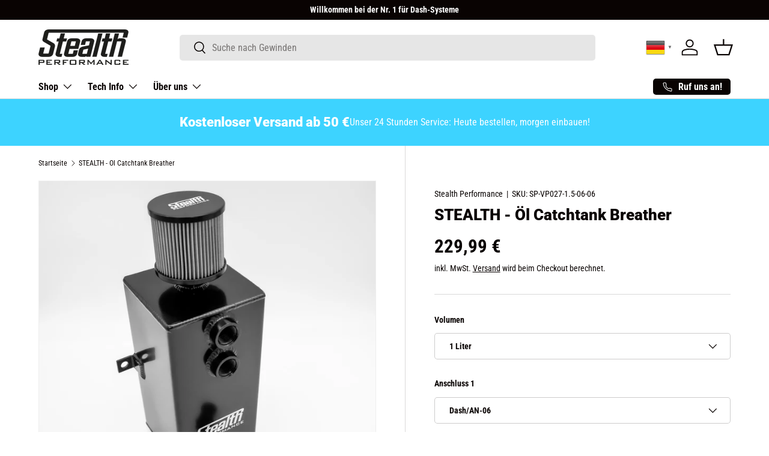

--- FILE ---
content_type: text/html; charset=utf-8
request_url: https://stealthperformance.de/products/stealth-oel-catchtank-breather
body_size: 53054
content:
<!doctype html>
<html class="no-js" lang="de" dir="ltr">
<head><meta charset="utf-8">
<meta name="viewport" content="width=device-width,initial-scale=1">
<title>STEALTH - Öl Catchtank Breather &ndash; Stealth Performance</title><link rel="canonical" href="https://stealthperformance.de/products/stealth-oel-catchtank-breather"><meta name="description" content="Öl Catchtank mit Breather in drei Varianten Die Öl Catchtanks von Stealth Performance wurden speziell für den Einsatz auf der Rennstrecke designt. Je nach Reglement und Einsatzzweck sind die Catchtanks in drei unterschiedlichen Varianten erhältlich. Die kleinste Variante verfügt über ein Volumen von 1 Liter, die mittle"><meta property="og:site_name" content="Stealth Performance">
<meta property="og:url" content="https://stealthperformance.de/products/stealth-oel-catchtank-breather">
<meta property="og:title" content="STEALTH - Öl Catchtank Breather">
<meta property="og:type" content="product">
<meta property="og:description" content="Öl Catchtank mit Breather in drei Varianten Die Öl Catchtanks von Stealth Performance wurden speziell für den Einsatz auf der Rennstrecke designt. Je nach Reglement und Einsatzzweck sind die Catchtanks in drei unterschiedlichen Varianten erhältlich. Die kleinste Variante verfügt über ein Volumen von 1 Liter, die mittle"><meta property="og:image" content="http://stealthperformance.de/cdn/shop/products/Cathctank351.jpg?crop=center&height=1200&v=1655990228&width=1200">
  <meta property="og:image:secure_url" content="https://stealthperformance.de/cdn/shop/products/Cathctank351.jpg?crop=center&height=1200&v=1655990228&width=1200">
  <meta property="og:image:width" content="2500">
  <meta property="og:image:height" content="2500"><meta property="og:price:amount" content="229,99">
  <meta property="og:price:currency" content="EUR"><meta name="twitter:card" content="summary_large_image">
<meta name="twitter:title" content="STEALTH - Öl Catchtank Breather">
<meta name="twitter:description" content="Öl Catchtank mit Breather in drei Varianten Die Öl Catchtanks von Stealth Performance wurden speziell für den Einsatz auf der Rennstrecke designt. Je nach Reglement und Einsatzzweck sind die Catchtanks in drei unterschiedlichen Varianten erhältlich. Die kleinste Variante verfügt über ein Volumen von 1 Liter, die mittle">
<link rel="preload" href="//stealthperformance.de/cdn/shop/t/14/assets/main.css?v=131442039570320275011711360605" as="style"><style data-shopify>
@font-face {
  font-family: "Roboto Condensed";
  font-weight: 400;
  font-style: normal;
  font-display: swap;
  src: url("//stealthperformance.de/cdn/fonts/roboto_condensed/robotocondensed_n4.01812de96ca5a5e9d19bef3ca9cc80dd1bf6c8b8.woff2") format("woff2"),
       url("//stealthperformance.de/cdn/fonts/roboto_condensed/robotocondensed_n4.3930e6ddba458dc3cb725a82a2668eac3c63c104.woff") format("woff");
}
@font-face {
  font-family: "Roboto Condensed";
  font-weight: 700;
  font-style: normal;
  font-display: swap;
  src: url("//stealthperformance.de/cdn/fonts/roboto_condensed/robotocondensed_n7.0c73a613503672be244d2f29ab6ddd3fc3cc69ae.woff2") format("woff2"),
       url("//stealthperformance.de/cdn/fonts/roboto_condensed/robotocondensed_n7.ef6ece86ba55f49c27c4904a493c283a40f3a66e.woff") format("woff");
}
@font-face {
  font-family: "Roboto Condensed";
  font-weight: 400;
  font-style: italic;
  font-display: swap;
  src: url("//stealthperformance.de/cdn/fonts/roboto_condensed/robotocondensed_i4.05c7f163ad2c00a3c4257606d1227691aff9070b.woff2") format("woff2"),
       url("//stealthperformance.de/cdn/fonts/roboto_condensed/robotocondensed_i4.04d9d87e0a45b49fc67a5b9eb5059e1540f5cda3.woff") format("woff");
}
@font-face {
  font-family: "Roboto Condensed";
  font-weight: 700;
  font-style: italic;
  font-display: swap;
  src: url("//stealthperformance.de/cdn/fonts/roboto_condensed/robotocondensed_i7.bed9f3a01efda68cdff8b63e6195c957a0da68cb.woff2") format("woff2"),
       url("//stealthperformance.de/cdn/fonts/roboto_condensed/robotocondensed_i7.9ca5759a0bcf75a82b270218eab4c83ec254abf8.woff") format("woff");
}
@font-face {
  font-family: Roboto;
  font-weight: 900;
  font-style: normal;
  font-display: swap;
  src: url("//stealthperformance.de/cdn/fonts/roboto/roboto_n9.0c184e6fa23f90226ecbf2340f41a7f829851913.woff2") format("woff2"),
       url("//stealthperformance.de/cdn/fonts/roboto/roboto_n9.7211b7d111ec948ac853161b9ab0c32728753cde.woff") format("woff");
}
@font-face {
  font-family: "Roboto Condensed";
  font-weight: 700;
  font-style: normal;
  font-display: swap;
  src: url("//stealthperformance.de/cdn/fonts/roboto_condensed/robotocondensed_n7.0c73a613503672be244d2f29ab6ddd3fc3cc69ae.woff2") format("woff2"),
       url("//stealthperformance.de/cdn/fonts/roboto_condensed/robotocondensed_n7.ef6ece86ba55f49c27c4904a493c283a40f3a66e.woff") format("woff");
}
:root {
      --bg-color: 255 255 255 / 1.0;
      --bg-color-og: 255 255 255 / 1.0;
      --heading-color: 9 3 2;
      --text-color: 9 3 2;
      --text-color-og: 9 3 2;
      --scrollbar-color: 9 3 2;
      --link-color: 9 3 2;
      --link-color-og: 9 3 2;
      --star-color: 61 211 255;--swatch-border-color-default: 206 205 204;
        --swatch-border-color-active: 132 129 129;
        --swatch-card-size: 24px;
        --swatch-variant-picker-size: 64px;--color-scheme-1-bg: 243 243 243 / 1.0;
      --color-scheme-1-grad: ;
      --color-scheme-1-heading: 9 3 2;
      --color-scheme-1-text: 9 3 2;
      --color-scheme-1-btn-bg: 9 3 2;
      --color-scheme-1-btn-text: 255 255 255;
      --color-scheme-1-btn-bg-hover: 54 48 47;--color-scheme-2-bg: 124 124 124 / 1.0;
      --color-scheme-2-grad: ;
      --color-scheme-2-heading: 255 255 255;
      --color-scheme-2-text: 255 255 255;
      --color-scheme-2-btn-bg: 255 255 255;
      --color-scheme-2-btn-text: 9 3 2;
      --color-scheme-2-btn-bg-hover: 226 225 225;--color-scheme-3-bg: 61 211 255 / 1.0;
      --color-scheme-3-grad: ;
      --color-scheme-3-heading: 255 255 255;
      --color-scheme-3-text: 255 255 255;
      --color-scheme-3-btn-bg: 61 211 255;
      --color-scheme-3-btn-text: 255 255 255;
      --color-scheme-3-btn-bg-hover: 105 221 255;

      --drawer-bg-color: 255 255 255 / 1.0;
      --drawer-text-color: 9 3 2;

      --panel-bg-color: 243 243 243 / 1.0;
      --panel-heading-color: 9 3 2;
      --panel-text-color: 9 3 2;

      --in-stock-text-color: 54 207 33;
      --low-stock-text-color: 210 134 26;
      --very-low-stock-text-color: 247 23 53;
      --no-stock-text-color: 119 119 119;
      --no-stock-backordered-text-color: 119 119 119;

      --error-bg-color: 252 237 238;
      --error-text-color: 247 23 53;
      --success-bg-color: 232 246 234;
      --success-text-color: 54 207 33;
      --info-bg-color: 228 237 250;
      --info-text-color: 26 102 210;

      --heading-font-family: Roboto, sans-serif;
      --heading-font-style: normal;
      --heading-font-weight: 900;
      --heading-scale-start: 6;

      --navigation-font-family: "Roboto Condensed", sans-serif;
      --navigation-font-style: normal;
      --navigation-font-weight: 700;--heading-text-transform: none;
--subheading-text-transform: none;
      --body-font-family: "Roboto Condensed", sans-serif;
      --body-font-style: normal;
      --body-font-weight: 400;
      --body-font-size: 16;

      --section-gap: 48;
      --heading-gap: calc(8 * var(--space-unit));--grid-column-gap: 20px;--btn-bg-color: 54 207 33;
      --btn-bg-hover-color: 95 217 79;
      --btn-text-color: 255 255 255;
      --btn-bg-color-og: 54 207 33;
      --btn-text-color-og: 255 255 255;
      --btn-alt-bg-color: 255 255 255;
      --btn-alt-bg-alpha: 1.0;
      --btn-alt-text-color: 9 3 2;
      --btn-border-width: 1px;
      --btn-padding-y: 12px;

      
      --btn-border-radius: 5px;
      

      --btn-lg-border-radius: 50%;
      --btn-icon-border-radius: 50%;
      --input-with-btn-inner-radius: var(--btn-border-radius);
      --btn-text-transform: uppercase;

      --input-bg-color: 255 255 255 / 1.0;
      --input-text-color: 9 3 2;
      --input-border-width: 1px;
      --input-border-radius: 4px;
      --textarea-border-radius: 4px;
      --input-border-radius: 5px;
      --input-bg-color-diff-3: #f7f7f7;
      --input-bg-color-diff-6: #f0f0f0;

      --modal-border-radius: 4px;
      --modal-overlay-color: 0 0 0;
      --modal-overlay-opacity: 0.4;
      --drawer-border-radius: 4px;
      --overlay-border-radius: 4px;--custom-label-bg-color: 35 2 46;
      --custom-label-text-color: 255 255 255;--sale-label-bg-color: 247 23 53;
      --sale-label-text-color: 255 255 255;--sold-out-label-bg-color: 73 93 99;
      --sold-out-label-text-color: 255 255 255;--new-label-bg-color: 250 200 205;
      --new-label-text-color: 9 3 2;--preorder-label-bg-color: 103 170 249;
      --preorder-label-text-color: 255 255 255;

      --page-width: 1590px;
      --gutter-sm: 20px;
      --gutter-md: 32px;
      --gutter-lg: 64px;

      --payment-terms-bg-color: #ffffff;

      --coll-card-bg-color: #ffffff;
      --coll-card-border-color: rgba(0,0,0,0);--card-bg-color: rgba(0,0,0,0);
      --card-text-color: 9 3 2;
      --card-border-color: #f3f3f3;
        
          --aos-animate-duration: 0.6s;
        

        
          --aos-min-width: 0;
        
      

      --reading-width: 48em;
    }

    @media (max-width: 769px) {
      :root {
        --reading-width: 36em;
      }
    }
  </style><link rel="stylesheet" href="//stealthperformance.de/cdn/shop/t/14/assets/main.css?v=131442039570320275011711360605">
  <script src="//stealthperformance.de/cdn/shop/t/14/assets/main.js?v=15196979400931759961711360605" defer="defer"></script><link rel="preload" href="//stealthperformance.de/cdn/fonts/roboto_condensed/robotocondensed_n4.01812de96ca5a5e9d19bef3ca9cc80dd1bf6c8b8.woff2" as="font" type="font/woff2" crossorigin fetchpriority="high"><link rel="preload" href="//stealthperformance.de/cdn/fonts/roboto/roboto_n9.0c184e6fa23f90226ecbf2340f41a7f829851913.woff2" as="font" type="font/woff2" crossorigin fetchpriority="high"><script>window.performance && window.performance.mark && window.performance.mark('shopify.content_for_header.start');</script><meta name="google-site-verification" content="9AkSBriRkeDb-Ap26SGZprxr7jPq8By2uk01ecyO6Ng">
<meta name="facebook-domain-verification" content="tkti1yy8gret27d2spqudae8utrrhe">
<meta id="shopify-digital-wallet" name="shopify-digital-wallet" content="/61536174293/digital_wallets/dialog">
<meta name="shopify-checkout-api-token" content="6845a335c296d5c9e24c563757595c35">
<meta id="in-context-paypal-metadata" data-shop-id="61536174293" data-venmo-supported="false" data-environment="production" data-locale="de_DE" data-paypal-v4="true" data-currency="EUR">
<link rel="alternate" type="application/json+oembed" href="https://stealthperformance.de/products/stealth-oel-catchtank-breather.oembed">
<script async="async" src="/checkouts/internal/preloads.js?locale=de-DE"></script>
<link rel="preconnect" href="https://shop.app" crossorigin="anonymous">
<script async="async" src="https://shop.app/checkouts/internal/preloads.js?locale=de-DE&shop_id=61536174293" crossorigin="anonymous"></script>
<script id="apple-pay-shop-capabilities" type="application/json">{"shopId":61536174293,"countryCode":"DE","currencyCode":"EUR","merchantCapabilities":["supports3DS"],"merchantId":"gid:\/\/shopify\/Shop\/61536174293","merchantName":"Stealth Performance","requiredBillingContactFields":["postalAddress","email"],"requiredShippingContactFields":["postalAddress","email"],"shippingType":"shipping","supportedNetworks":["visa","maestro","masterCard","amex"],"total":{"type":"pending","label":"Stealth Performance","amount":"1.00"},"shopifyPaymentsEnabled":true,"supportsSubscriptions":true}</script>
<script id="shopify-features" type="application/json">{"accessToken":"6845a335c296d5c9e24c563757595c35","betas":["rich-media-storefront-analytics"],"domain":"stealthperformance.de","predictiveSearch":true,"shopId":61536174293,"locale":"de"}</script>
<script>var Shopify = Shopify || {};
Shopify.shop = "stealth-performance-engineering.myshopify.com";
Shopify.locale = "de";
Shopify.currency = {"active":"EUR","rate":"1.0"};
Shopify.country = "DE";
Shopify.theme = {"name":"Enterprise TC 1.4.2","id":150540747020,"schema_name":"Enterprise","schema_version":"1.4.2","theme_store_id":1657,"role":"main"};
Shopify.theme.handle = "null";
Shopify.theme.style = {"id":null,"handle":null};
Shopify.cdnHost = "stealthperformance.de/cdn";
Shopify.routes = Shopify.routes || {};
Shopify.routes.root = "/";</script>
<script type="module">!function(o){(o.Shopify=o.Shopify||{}).modules=!0}(window);</script>
<script>!function(o){function n(){var o=[];function n(){o.push(Array.prototype.slice.apply(arguments))}return n.q=o,n}var t=o.Shopify=o.Shopify||{};t.loadFeatures=n(),t.autoloadFeatures=n()}(window);</script>
<script>
  window.ShopifyPay = window.ShopifyPay || {};
  window.ShopifyPay.apiHost = "shop.app\/pay";
  window.ShopifyPay.redirectState = null;
</script>
<script id="shop-js-analytics" type="application/json">{"pageType":"product"}</script>
<script defer="defer" async type="module" src="//stealthperformance.de/cdn/shopifycloud/shop-js/modules/v2/client.init-shop-cart-sync_kxAhZfSm.de.esm.js"></script>
<script defer="defer" async type="module" src="//stealthperformance.de/cdn/shopifycloud/shop-js/modules/v2/chunk.common_5BMd6ono.esm.js"></script>
<script type="module">
  await import("//stealthperformance.de/cdn/shopifycloud/shop-js/modules/v2/client.init-shop-cart-sync_kxAhZfSm.de.esm.js");
await import("//stealthperformance.de/cdn/shopifycloud/shop-js/modules/v2/chunk.common_5BMd6ono.esm.js");

  window.Shopify.SignInWithShop?.initShopCartSync?.({"fedCMEnabled":true,"windoidEnabled":true});

</script>
<script>
  window.Shopify = window.Shopify || {};
  if (!window.Shopify.featureAssets) window.Shopify.featureAssets = {};
  window.Shopify.featureAssets['shop-js'] = {"shop-cart-sync":["modules/v2/client.shop-cart-sync_81xuAXRO.de.esm.js","modules/v2/chunk.common_5BMd6ono.esm.js"],"init-fed-cm":["modules/v2/client.init-fed-cm_B2l2C8gd.de.esm.js","modules/v2/chunk.common_5BMd6ono.esm.js"],"shop-button":["modules/v2/client.shop-button_DteRmTIv.de.esm.js","modules/v2/chunk.common_5BMd6ono.esm.js"],"init-windoid":["modules/v2/client.init-windoid_BrVTPDHy.de.esm.js","modules/v2/chunk.common_5BMd6ono.esm.js"],"shop-cash-offers":["modules/v2/client.shop-cash-offers_uZhaqfcC.de.esm.js","modules/v2/chunk.common_5BMd6ono.esm.js","modules/v2/chunk.modal_DhTZgVSk.esm.js"],"shop-toast-manager":["modules/v2/client.shop-toast-manager_lTRStNPf.de.esm.js","modules/v2/chunk.common_5BMd6ono.esm.js"],"init-shop-email-lookup-coordinator":["modules/v2/client.init-shop-email-lookup-coordinator_BhyMm2Vh.de.esm.js","modules/v2/chunk.common_5BMd6ono.esm.js"],"pay-button":["modules/v2/client.pay-button_uIj7-e2V.de.esm.js","modules/v2/chunk.common_5BMd6ono.esm.js"],"avatar":["modules/v2/client.avatar_BTnouDA3.de.esm.js"],"init-shop-cart-sync":["modules/v2/client.init-shop-cart-sync_kxAhZfSm.de.esm.js","modules/v2/chunk.common_5BMd6ono.esm.js"],"shop-login-button":["modules/v2/client.shop-login-button_hqVUT9QF.de.esm.js","modules/v2/chunk.common_5BMd6ono.esm.js","modules/v2/chunk.modal_DhTZgVSk.esm.js"],"init-customer-accounts-sign-up":["modules/v2/client.init-customer-accounts-sign-up_0Oyvgx7Z.de.esm.js","modules/v2/client.shop-login-button_hqVUT9QF.de.esm.js","modules/v2/chunk.common_5BMd6ono.esm.js","modules/v2/chunk.modal_DhTZgVSk.esm.js"],"init-shop-for-new-customer-accounts":["modules/v2/client.init-shop-for-new-customer-accounts_DojLPa1w.de.esm.js","modules/v2/client.shop-login-button_hqVUT9QF.de.esm.js","modules/v2/chunk.common_5BMd6ono.esm.js","modules/v2/chunk.modal_DhTZgVSk.esm.js"],"init-customer-accounts":["modules/v2/client.init-customer-accounts_DWlFj6gc.de.esm.js","modules/v2/client.shop-login-button_hqVUT9QF.de.esm.js","modules/v2/chunk.common_5BMd6ono.esm.js","modules/v2/chunk.modal_DhTZgVSk.esm.js"],"shop-follow-button":["modules/v2/client.shop-follow-button_BEIcZOGj.de.esm.js","modules/v2/chunk.common_5BMd6ono.esm.js","modules/v2/chunk.modal_DhTZgVSk.esm.js"],"lead-capture":["modules/v2/client.lead-capture_BSpzCmmh.de.esm.js","modules/v2/chunk.common_5BMd6ono.esm.js","modules/v2/chunk.modal_DhTZgVSk.esm.js"],"checkout-modal":["modules/v2/client.checkout-modal_8HiTfxyj.de.esm.js","modules/v2/chunk.common_5BMd6ono.esm.js","modules/v2/chunk.modal_DhTZgVSk.esm.js"],"shop-login":["modules/v2/client.shop-login_Fe0VhLV0.de.esm.js","modules/v2/chunk.common_5BMd6ono.esm.js","modules/v2/chunk.modal_DhTZgVSk.esm.js"],"payment-terms":["modules/v2/client.payment-terms_C8PkVPzh.de.esm.js","modules/v2/chunk.common_5BMd6ono.esm.js","modules/v2/chunk.modal_DhTZgVSk.esm.js"]};
</script>
<script>(function() {
  var isLoaded = false;
  function asyncLoad() {
    if (isLoaded) return;
    isLoaded = true;
    var urls = ["https:\/\/deliverytimer.herokuapp.com\/deliverrytimer.js?shop=stealth-performance-engineering.myshopify.com"];
    for (var i = 0; i < urls.length; i++) {
      var s = document.createElement('script');
      s.type = 'text/javascript';
      s.async = true;
      s.src = urls[i];
      var x = document.getElementsByTagName('script')[0];
      x.parentNode.insertBefore(s, x);
    }
  };
  if(window.attachEvent) {
    window.attachEvent('onload', asyncLoad);
  } else {
    window.addEventListener('load', asyncLoad, false);
  }
})();</script>
<script id="__st">var __st={"a":61536174293,"offset":3600,"reqid":"87f12834-5800-4eaf-b64a-6c57414ab603-1769025963","pageurl":"stealthperformance.de\/products\/stealth-oel-catchtank-breather","u":"cff7d488bf12","p":"product","rtyp":"product","rid":7986650677516};</script>
<script>window.ShopifyPaypalV4VisibilityTracking = true;</script>
<script id="captcha-bootstrap">!function(){'use strict';const t='contact',e='account',n='new_comment',o=[[t,t],['blogs',n],['comments',n],[t,'customer']],c=[[e,'customer_login'],[e,'guest_login'],[e,'recover_customer_password'],[e,'create_customer']],r=t=>t.map((([t,e])=>`form[action*='/${t}']:not([data-nocaptcha='true']) input[name='form_type'][value='${e}']`)).join(','),a=t=>()=>t?[...document.querySelectorAll(t)].map((t=>t.form)):[];function s(){const t=[...o],e=r(t);return a(e)}const i='password',u='form_key',d=['recaptcha-v3-token','g-recaptcha-response','h-captcha-response',i],f=()=>{try{return window.sessionStorage}catch{return}},m='__shopify_v',_=t=>t.elements[u];function p(t,e,n=!1){try{const o=window.sessionStorage,c=JSON.parse(o.getItem(e)),{data:r}=function(t){const{data:e,action:n}=t;return t[m]||n?{data:e,action:n}:{data:t,action:n}}(c);for(const[e,n]of Object.entries(r))t.elements[e]&&(t.elements[e].value=n);n&&o.removeItem(e)}catch(o){console.error('form repopulation failed',{error:o})}}const l='form_type',E='cptcha';function T(t){t.dataset[E]=!0}const w=window,h=w.document,L='Shopify',v='ce_forms',y='captcha';let A=!1;((t,e)=>{const n=(g='f06e6c50-85a8-45c8-87d0-21a2b65856fe',I='https://cdn.shopify.com/shopifycloud/storefront-forms-hcaptcha/ce_storefront_forms_captcha_hcaptcha.v1.5.2.iife.js',D={infoText:'Durch hCaptcha geschützt',privacyText:'Datenschutz',termsText:'Allgemeine Geschäftsbedingungen'},(t,e,n)=>{const o=w[L][v],c=o.bindForm;if(c)return c(t,g,e,D).then(n);var r;o.q.push([[t,g,e,D],n]),r=I,A||(h.body.append(Object.assign(h.createElement('script'),{id:'captcha-provider',async:!0,src:r})),A=!0)});var g,I,D;w[L]=w[L]||{},w[L][v]=w[L][v]||{},w[L][v].q=[],w[L][y]=w[L][y]||{},w[L][y].protect=function(t,e){n(t,void 0,e),T(t)},Object.freeze(w[L][y]),function(t,e,n,w,h,L){const[v,y,A,g]=function(t,e,n){const i=e?o:[],u=t?c:[],d=[...i,...u],f=r(d),m=r(i),_=r(d.filter((([t,e])=>n.includes(e))));return[a(f),a(m),a(_),s()]}(w,h,L),I=t=>{const e=t.target;return e instanceof HTMLFormElement?e:e&&e.form},D=t=>v().includes(t);t.addEventListener('submit',(t=>{const e=I(t);if(!e)return;const n=D(e)&&!e.dataset.hcaptchaBound&&!e.dataset.recaptchaBound,o=_(e),c=g().includes(e)&&(!o||!o.value);(n||c)&&t.preventDefault(),c&&!n&&(function(t){try{if(!f())return;!function(t){const e=f();if(!e)return;const n=_(t);if(!n)return;const o=n.value;o&&e.removeItem(o)}(t);const e=Array.from(Array(32),(()=>Math.random().toString(36)[2])).join('');!function(t,e){_(t)||t.append(Object.assign(document.createElement('input'),{type:'hidden',name:u})),t.elements[u].value=e}(t,e),function(t,e){const n=f();if(!n)return;const o=[...t.querySelectorAll(`input[type='${i}']`)].map((({name:t})=>t)),c=[...d,...o],r={};for(const[a,s]of new FormData(t).entries())c.includes(a)||(r[a]=s);n.setItem(e,JSON.stringify({[m]:1,action:t.action,data:r}))}(t,e)}catch(e){console.error('failed to persist form',e)}}(e),e.submit())}));const S=(t,e)=>{t&&!t.dataset[E]&&(n(t,e.some((e=>e===t))),T(t))};for(const o of['focusin','change'])t.addEventListener(o,(t=>{const e=I(t);D(e)&&S(e,y())}));const B=e.get('form_key'),M=e.get(l),P=B&&M;t.addEventListener('DOMContentLoaded',(()=>{const t=y();if(P)for(const e of t)e.elements[l].value===M&&p(e,B);[...new Set([...A(),...v().filter((t=>'true'===t.dataset.shopifyCaptcha))])].forEach((e=>S(e,t)))}))}(h,new URLSearchParams(w.location.search),n,t,e,['guest_login'])})(!0,!0)}();</script>
<script integrity="sha256-4kQ18oKyAcykRKYeNunJcIwy7WH5gtpwJnB7kiuLZ1E=" data-source-attribution="shopify.loadfeatures" defer="defer" src="//stealthperformance.de/cdn/shopifycloud/storefront/assets/storefront/load_feature-a0a9edcb.js" crossorigin="anonymous"></script>
<script crossorigin="anonymous" defer="defer" src="//stealthperformance.de/cdn/shopifycloud/storefront/assets/shopify_pay/storefront-65b4c6d7.js?v=20250812"></script>
<script data-source-attribution="shopify.dynamic_checkout.dynamic.init">var Shopify=Shopify||{};Shopify.PaymentButton=Shopify.PaymentButton||{isStorefrontPortableWallets:!0,init:function(){window.Shopify.PaymentButton.init=function(){};var t=document.createElement("script");t.src="https://stealthperformance.de/cdn/shopifycloud/portable-wallets/latest/portable-wallets.de.js",t.type="module",document.head.appendChild(t)}};
</script>
<script data-source-attribution="shopify.dynamic_checkout.buyer_consent">
  function portableWalletsHideBuyerConsent(e){var t=document.getElementById("shopify-buyer-consent"),n=document.getElementById("shopify-subscription-policy-button");t&&n&&(t.classList.add("hidden"),t.setAttribute("aria-hidden","true"),n.removeEventListener("click",e))}function portableWalletsShowBuyerConsent(e){var t=document.getElementById("shopify-buyer-consent"),n=document.getElementById("shopify-subscription-policy-button");t&&n&&(t.classList.remove("hidden"),t.removeAttribute("aria-hidden"),n.addEventListener("click",e))}window.Shopify?.PaymentButton&&(window.Shopify.PaymentButton.hideBuyerConsent=portableWalletsHideBuyerConsent,window.Shopify.PaymentButton.showBuyerConsent=portableWalletsShowBuyerConsent);
</script>
<script data-source-attribution="shopify.dynamic_checkout.cart.bootstrap">document.addEventListener("DOMContentLoaded",(function(){function t(){return document.querySelector("shopify-accelerated-checkout-cart, shopify-accelerated-checkout")}if(t())Shopify.PaymentButton.init();else{new MutationObserver((function(e,n){t()&&(Shopify.PaymentButton.init(),n.disconnect())})).observe(document.body,{childList:!0,subtree:!0})}}));
</script>
<link id="shopify-accelerated-checkout-styles" rel="stylesheet" media="screen" href="https://stealthperformance.de/cdn/shopifycloud/portable-wallets/latest/accelerated-checkout-backwards-compat.css" crossorigin="anonymous">
<style id="shopify-accelerated-checkout-cart">
        #shopify-buyer-consent {
  margin-top: 1em;
  display: inline-block;
  width: 100%;
}

#shopify-buyer-consent.hidden {
  display: none;
}

#shopify-subscription-policy-button {
  background: none;
  border: none;
  padding: 0;
  text-decoration: underline;
  font-size: inherit;
  cursor: pointer;
}

#shopify-subscription-policy-button::before {
  box-shadow: none;
}

      </style>
<script id="sections-script" data-sections="header,footer" defer="defer" src="//stealthperformance.de/cdn/shop/t/14/compiled_assets/scripts.js?v=5429"></script>
<script>window.performance && window.performance.mark && window.performance.mark('shopify.content_for_header.end');</script>

    <script src="//stealthperformance.de/cdn/shop/t/14/assets/animate-on-scroll.js?v=15249566486942820451711360605" defer="defer"></script>
    <link rel="stylesheet" href="//stealthperformance.de/cdn/shop/t/14/assets/animate-on-scroll.css?v=116194678796051782541711360605">
  

  <script>document.documentElement.className = document.documentElement.className.replace('no-js', 'js');</script><!-- CC Custom Head Start --><!-- CC Custom Head End -->
<!-- BEGIN app block: shopify://apps/complianz-gdpr-cookie-consent/blocks/bc-block/e49729f0-d37d-4e24-ac65-e0e2f472ac27 -->

    
    
<link id='complianz-css' rel="stylesheet" href=https://cdn.shopify.com/extensions/019be05e-f673-7a8f-bd4e-ed0da9930f96/gdpr-legal-cookie-75/assets/complainz.css media="print" onload="this.media='all'">
    <style>
        #Compliance-iframe.Compliance-iframe-branded > div.purposes-header,
        #Compliance-iframe.Compliance-iframe-branded > div.cmplc-cmp-header,
        #purposes-container > div.purposes-header,
        #Compliance-cs-banner .Compliance-cs-brand {
            background-color: #FFFFFF !important;
            color: #0A0A0A!important;
        }
        #Compliance-iframe.Compliance-iframe-branded .purposes-header .cmplc-btn-cp ,
        #Compliance-iframe.Compliance-iframe-branded .purposes-header .cmplc-btn-cp:hover,
        #Compliance-iframe.Compliance-iframe-branded .purposes-header .cmplc-btn-back:hover  {
            background-color: #ffffff !important;
            opacity: 1 !important;
        }
        #Compliance-cs-banner .cmplc-toggle .cmplc-toggle-label {
            color: #FFFFFF!important;
        }
        #Compliance-iframe.Compliance-iframe-branded .purposes-header .cmplc-btn-cp:hover,
        #Compliance-iframe.Compliance-iframe-branded .purposes-header .cmplc-btn-back:hover {
            background-color: #0A0A0A!important;
            color: #FFFFFF!important;
        }
        #Compliance-cs-banner #Compliance-cs-title {
            font-size: 14px !important;
        }
        #Compliance-cs-banner .Compliance-cs-content,
        #Compliance-cs-title,
        .cmplc-toggle-checkbox.granular-control-checkbox span {
            background-color: #FFFFFF !important;
            color: #0A0A0A !important;
            font-size: 14px !important;
        }
        #Compliance-cs-banner .Compliance-cs-close-btn {
            font-size: 14px !important;
            background-color: #FFFFFF !important;
        }
        #Compliance-cs-banner .Compliance-cs-opt-group {
            color: #FFFFFF !important;
        }
        #Compliance-cs-banner .Compliance-cs-opt-group button,
        .Compliance-alert button.Compliance-button-cancel {
            background-color: #007BBC!important;
            color: #FFFFFF!important;
        }
        #Compliance-cs-banner .Compliance-cs-opt-group button.Compliance-cs-accept-btn,
        #Compliance-cs-banner .Compliance-cs-opt-group button.Compliance-cs-btn-primary,
        .Compliance-alert button.Compliance-button-confirm {
            background-color: #007BBC !important;
            color: #FFFFFF !important;
        }
        #Compliance-cs-banner .Compliance-cs-opt-group button.Compliance-cs-reject-btn {
            background-color: #007BBC!important;
            color: #FFFFFF!important;
        }

        #Compliance-cs-banner .Compliance-banner-content button {
            cursor: pointer !important;
            color: currentColor !important;
            text-decoration: underline !important;
            border: none !important;
            background-color: transparent !important;
            font-size: 100% !important;
            padding: 0 !important;
        }

        #Compliance-cs-banner .Compliance-cs-opt-group button {
            border-radius: 4px !important;
            padding-block: 10px !important;
        }
        @media (min-width: 640px) {
            #Compliance-cs-banner.Compliance-cs-default-floating:not(.Compliance-cs-top):not(.Compliance-cs-center) .Compliance-cs-container, #Compliance-cs-banner.Compliance-cs-default-floating:not(.Compliance-cs-bottom):not(.Compliance-cs-center) .Compliance-cs-container, #Compliance-cs-banner.Compliance-cs-default-floating.Compliance-cs-center:not(.Compliance-cs-top):not(.Compliance-cs-bottom) .Compliance-cs-container {
                width: 560px !important;
            }
            #Compliance-cs-banner.Compliance-cs-default-floating:not(.Compliance-cs-top):not(.Compliance-cs-center) .Compliance-cs-opt-group, #Compliance-cs-banner.Compliance-cs-default-floating:not(.Compliance-cs-bottom):not(.Compliance-cs-center) .Compliance-cs-opt-group, #Compliance-cs-banner.Compliance-cs-default-floating.Compliance-cs-center:not(.Compliance-cs-top):not(.Compliance-cs-bottom) .Compliance-cs-opt-group {
                flex-direction: row !important;
            }
            #Compliance-cs-banner .Compliance-cs-opt-group button:not(:last-of-type),
            #Compliance-cs-banner .Compliance-cs-opt-group button {
                margin-right: 4px !important;
            }
            #Compliance-cs-banner .Compliance-cs-container .Compliance-cs-brand {
                position: absolute !important;
                inset-block-start: 6px;
            }
        }
        #Compliance-cs-banner.Compliance-cs-default-floating:not(.Compliance-cs-top):not(.Compliance-cs-center) .Compliance-cs-opt-group > div, #Compliance-cs-banner.Compliance-cs-default-floating:not(.Compliance-cs-bottom):not(.Compliance-cs-center) .Compliance-cs-opt-group > div, #Compliance-cs-banner.Compliance-cs-default-floating.Compliance-cs-center:not(.Compliance-cs-top):not(.Compliance-cs-bottom) .Compliance-cs-opt-group > div {
            flex-direction: row-reverse;
            width: 100% !important;
        }

        .Compliance-cs-brand-badge-outer, .Compliance-cs-brand-badge, #Compliance-cs-banner.Compliance-cs-default-floating.Compliance-cs-bottom .Compliance-cs-brand-badge-outer,
        #Compliance-cs-banner.Compliance-cs-default.Compliance-cs-bottom .Compliance-cs-brand-badge-outer,
        #Compliance-cs-banner.Compliance-cs-default:not(.Compliance-cs-left) .Compliance-cs-brand-badge-outer,
        #Compliance-cs-banner.Compliance-cs-default-floating:not(.Compliance-cs-left) .Compliance-cs-brand-badge-outer {
            display: none !important
        }

        #Compliance-cs-banner:not(.Compliance-cs-top):not(.Compliance-cs-bottom) .Compliance-cs-container.Compliance-cs-themed {
            flex-direction: row !important;
        }

        #Compliance-cs-banner #Compliance-cs-title,
        #Compliance-cs-banner #Compliance-cs-custom-title {
            justify-self: center !important;
            font-size: 14px !important;
            font-family: -apple-system,sans-serif !important;
            margin-inline: auto !important;
            width: 55% !important;
            text-align: center;
            font-weight: 600;
            visibility: unset;
        }

        @media (max-width: 640px) {
            #Compliance-cs-banner #Compliance-cs-title,
            #Compliance-cs-banner #Compliance-cs-custom-title {
                display: block;
            }
        }

        #Compliance-cs-banner .Compliance-cs-brand img {
            max-width: 110px !important;
            min-height: 32px !important;
        }
        #Compliance-cs-banner .Compliance-cs-container .Compliance-cs-brand {
            background: none !important;
            padding: 0px !important;
            margin-block-start:10px !important;
            margin-inline-start:16px !important;
        }

        #Compliance-cs-banner .Compliance-cs-opt-group button {
            padding-inline: 4px !important;
        }

    </style>
    
    
    
    

    <script type="text/javascript">
        function loadScript(src) {
            return new Promise((resolve, reject) => {
                const s = document.createElement("script");
                s.src = src;
                s.charset = "UTF-8";
                s.onload = resolve;
                s.onerror = reject;
                document.head.appendChild(s);
            });
        }

        function filterGoogleConsentModeURLs(domainsArray) {
            const googleConsentModeComplianzURls = [
                // 197, # Google Tag Manager:
                {"domain":"s.www.googletagmanager.com", "path":""},
                {"domain":"www.tagmanager.google.com", "path":""},
                {"domain":"www.googletagmanager.com", "path":""},
                {"domain":"googletagmanager.com", "path":""},
                {"domain":"tagassistant.google.com", "path":""},
                {"domain":"tagmanager.google.com", "path":""},

                // 2110, # Google Analytics 4:
                {"domain":"www.analytics.google.com", "path":""},
                {"domain":"www.google-analytics.com", "path":""},
                {"domain":"ssl.google-analytics.com", "path":""},
                {"domain":"google-analytics.com", "path":""},
                {"domain":"analytics.google.com", "path":""},
                {"domain":"region1.google-analytics.com", "path":""},
                {"domain":"region1.analytics.google.com", "path":""},
                {"domain":"*.google-analytics.com", "path":""},
                {"domain":"www.googletagmanager.com", "path":"/gtag/js?id=G"},
                {"domain":"googletagmanager.com", "path":"/gtag/js?id=UA"},
                {"domain":"www.googletagmanager.com", "path":"/gtag/js?id=UA"},
                {"domain":"googletagmanager.com", "path":"/gtag/js?id=G"},

                // 177, # Google Ads conversion tracking:
                {"domain":"googlesyndication.com", "path":""},
                {"domain":"media.admob.com", "path":""},
                {"domain":"gmodules.com", "path":""},
                {"domain":"ad.ytsa.net", "path":""},
                {"domain":"dartmotif.net", "path":""},
                {"domain":"dmtry.com", "path":""},
                {"domain":"go.channelintelligence.com", "path":""},
                {"domain":"googleusercontent.com", "path":""},
                {"domain":"googlevideo.com", "path":""},
                {"domain":"gvt1.com", "path":""},
                {"domain":"links.channelintelligence.com", "path":""},
                {"domain":"obrasilinteirojoga.com.br", "path":""},
                {"domain":"pcdn.tcgmsrv.net", "path":""},
                {"domain":"rdr.tag.channelintelligence.com", "path":""},
                {"domain":"static.googleadsserving.cn", "path":""},
                {"domain":"studioapi.doubleclick.com", "path":""},
                {"domain":"teracent.net", "path":""},
                {"domain":"ttwbs.channelintelligence.com", "path":""},
                {"domain":"wtb.channelintelligence.com", "path":""},
                {"domain":"youknowbest.com", "path":""},
                {"domain":"doubleclick.net", "path":""},
                {"domain":"redirector.gvt1.com", "path":""},

                //116, # Google Ads Remarketing
                {"domain":"googlesyndication.com", "path":""},
                {"domain":"media.admob.com", "path":""},
                {"domain":"gmodules.com", "path":""},
                {"domain":"ad.ytsa.net", "path":""},
                {"domain":"dartmotif.net", "path":""},
                {"domain":"dmtry.com", "path":""},
                {"domain":"go.channelintelligence.com", "path":""},
                {"domain":"googleusercontent.com", "path":""},
                {"domain":"googlevideo.com", "path":""},
                {"domain":"gvt1.com", "path":""},
                {"domain":"links.channelintelligence.com", "path":""},
                {"domain":"obrasilinteirojoga.com.br", "path":""},
                {"domain":"pcdn.tcgmsrv.net", "path":""},
                {"domain":"rdr.tag.channelintelligence.com", "path":""},
                {"domain":"static.googleadsserving.cn", "path":""},
                {"domain":"studioapi.doubleclick.com", "path":""},
                {"domain":"teracent.net", "path":""},
                {"domain":"ttwbs.channelintelligence.com", "path":""},
                {"domain":"wtb.channelintelligence.com", "path":""},
                {"domain":"youknowbest.com", "path":""},
                {"domain":"doubleclick.net", "path":""},
                {"domain":"redirector.gvt1.com", "path":""}
            ];

            if (!Array.isArray(domainsArray)) { 
                return [];
            }

            const blockedPairs = new Map();
            for (const rule of googleConsentModeComplianzURls) {
                if (!blockedPairs.has(rule.domain)) {
                    blockedPairs.set(rule.domain, new Set());
                }
                blockedPairs.get(rule.domain).add(rule.path);
            }

            return domainsArray.filter(item => {
                const paths = blockedPairs.get(item.d);
                return !(paths && paths.has(item.p));
            });
        }

        function setupAutoblockingByDomain() {
            // autoblocking by domain
            const autoblockByDomainArray = [];
            const prefixID = '10000' // to not get mixed with real metis ids
            let cmpBlockerDomains = []
            let cmpCmplcVendorsPurposes = {}
            let counter = 1
            for (const object of autoblockByDomainArray) {
                cmpBlockerDomains.push({
                    d: object.d,
                    p: object.path,
                    v: prefixID + counter,
                });
                counter++;
            }
            
            counter = 1
            for (const object of autoblockByDomainArray) {
                cmpCmplcVendorsPurposes[prefixID + counter] = object?.p ?? '1';
                counter++;
            }

            Object.defineProperty(window, "cmp_cmplc_vendors_purposes", {
                get() {
                    return cmpCmplcVendorsPurposes;
                },
                set(value) {
                    cmpCmplcVendorsPurposes = { ...cmpCmplcVendorsPurposes, ...value };
                }
            });
            const basicGmc = true;


            Object.defineProperty(window, "cmp_importblockerdomains", {
                get() {
                    if (basicGmc) {
                        return filterGoogleConsentModeURLs(cmpBlockerDomains);
                    }
                    return cmpBlockerDomains;
                },
                set(value) {
                    cmpBlockerDomains = [ ...cmpBlockerDomains, ...value ];
                }
            });
        }

        function enforceRejectionRecovery() {
            const base = (window._cmplc = window._cmplc || {});
            const featuresHolder = {};

            function lockFlagOn(holder) {
                const desc = Object.getOwnPropertyDescriptor(holder, 'rejection_recovery');
                if (!desc) {
                    Object.defineProperty(holder, 'rejection_recovery', {
                        get() { return true; },
                        set(_) { /* ignore */ },
                        enumerable: true,
                        configurable: false
                    });
                }
                return holder;
            }

            Object.defineProperty(base, 'csFeatures', {
                configurable: false,
                enumerable: true,
                get() {
                    return featuresHolder;
                },
                set(obj) {
                    if (obj && typeof obj === 'object') {
                        Object.keys(obj).forEach(k => {
                            if (k !== 'rejection_recovery') {
                                featuresHolder[k] = obj[k];
                            }
                        });
                    }
                    // we lock it, it won't try to redefine
                    lockFlagOn(featuresHolder);
                }
            });

            // Ensure an object is exposed even if read early
            if (!('csFeatures' in base)) {
                base.csFeatures = {};
            } else {
                // If someone already set it synchronously, merge and lock now.
                base.csFeatures = base.csFeatures;
            }
        }

        function splitDomains(joinedString) {
            if (!joinedString) {
                return []; // empty string -> empty array
            }
            return joinedString.split(";");
        }

        function setupWhitelist() {
            // Whitelist by domain:
            const whitelistString = "";
            const whitelist_array = [...splitDomains(whitelistString)];
            if (Array.isArray(window?.cmp_block_ignoredomains)) {
                window.cmp_block_ignoredomains = [...whitelist_array, ...window.cmp_block_ignoredomains];
            }
        }

        async function initCompliance() {
            const currentCsConfiguration = {"siteId":4388279,"cookiePolicyIds":{"en":71013954},"banner":{"acceptButtonDisplay":true,"rejectButtonDisplay":true,"customizeButtonDisplay":true,"position":"float-center","backgroundOverlay":false,"fontSize":"14px","content":"","acceptButtonCaption":"","rejectButtonCaption":"","customizeButtonCaption":"","backgroundColor":"#FFFFFF","textColor":"#0A0A0A","acceptButtonColor":"#007BBC","acceptButtonCaptionColor":"#FFFFFF","rejectButtonColor":"#007BBC","rejectButtonCaptionColor":"#FFFFFF","customizeButtonColor":"#007BBC","customizeButtonCaptionColor":"#FFFFFF","logo":"data:image\/svg+xml;base64,[base64]","brandTextColor":"#0A0A0A","brandBackgroundColor":"#FFFFFF","applyStyles":"false"},"whitelabel":true};
            const preview_config = {"format_and_position":{"has_background_overlay":false,"position":"float-center"},"text":{"fontsize":"14px","content":{"main":"","accept":"","reject":"","learnMore":""}},"theme":{"setting_type":2,"standard":{"subtype":"light"},"color":{"selected_color":"Mint","selected_color_style":"neutral"},"custom":{"main":{"background":"#FFFFFF","text":"#0A0A0A"},"acceptButton":{"background":"#007BBC","text":"#FFFFFF"},"rejectButton":{"background":"#007BBC","text":"#FFFFFF"},"learnMoreButton":{"background":"#007BBC","text":"#FFFFFF"}},"logo":{"type":3,"add_from_url":{"url":"","brand_header_color":"#FFFFFF","brand_text_color":"#0A0A0A"},"upload":{"src":"data:image\/svg+xml;base64,[base64]","brand_header_color":"#FFFFFF","brand_text_color":"#0A0A0A"}}},"whitelabel":true,"privacyWidget":true,"cookiePolicyPageUrl":"\/pages\/cookie-policy","privacyPolicyPageUrl":"\/policies\/privacy-policy","primaryDomain":"https:\/\/stealthperformance.de"};
            const settings = {"businessLocation":null,"targetRegions":[],"legislations":{"isAutomatic":true,"customLegislations":{"gdprApplies":true,"usprApplies":false,"ccpaApplies":false,"lgpdApplies":false}},"googleConsentMode":false,"microsoftConsentMode":false,"enableTcf":false,"fallbackLanguage":"en","emailNotification":true,"disableAutoBlocking":false,"enableAdvanceGCM":true};

            const supportedLangs = [
            'bg','ca','cs','da','de','el','en','en-GB','es','et',
            'fi','fr','hr','hu','it','lt','lv','nl','no','pl',
            'pt','pt-BR','ro','ru','sk','sl','sv'
            ];

            // Build i18n map; prefer globals (e.g., window.it / window.en) if your locale files define them,
            // otherwise fall back to Liquid-injected JSON (cleaned_*).
            const currentLang = "de";
            const fallbackLang = "en";

            let cmplc_i18n = {};

            // fallback first
            (function attachFallback() {
                // If your external locale file defines a global like "window[<lang>]"
                if (typeof window[fallbackLang] !== "undefined") {
                    cmplc_i18n[fallbackLang] = window[fallbackLang];
                    return;
                }
            })();

            // then current
            (function attachCurrent() {
            if (supportedLangs.includes(currentLang)) {
                if (typeof window[currentLang] !== "undefined") {
                    cmplc_i18n[currentLang] = window[currentLang];
                    return;
                }
            }
            })();

            const localeRootUrl = "/";
            const normalizedLocaleRoot = localeRootUrl.startsWith('/') ? localeRootUrl : `/${localeRootUrl}`;
            const isPrimaryLang = normalizedLocaleRoot === '/';

            const hasCookiePolicyForLocale = Boolean(currentCsConfiguration?.cookiePolicyIds?.[currentLang]);
            const localePath = isPrimaryLang ? '' : (hasCookiePolicyForLocale ? normalizedLocaleRoot : `/${fallbackLang}`);
            const primaryDomain = "https://stealthperformance.de";
            const cookiePolicyPageUrl = "/pages/cookie-policy";
            const privacyPolicyPageUrl = "/policies/privacy-policy";

            const cookiePolicyId =
            currentCsConfiguration?.cookiePolicyIds[currentLang] ??
            currentCsConfiguration?.cookiePolicyIds[fallbackLang];

            // 🔴 IMPORTANT: make _cmplc global
            window._cmplc = window?._cmplc || [];
            const _cmplc = window._cmplc;

            _cmplc.csConfiguration = {
                ..._cmplc.csConfiguration,
                ...currentCsConfiguration,
                cookiePolicyId,
                consentOnContinuedBrowsing:  false,
                perPurposeConsent:           true,
                countryDetection:            true,
                enableGdpr:                  settings?.legislations?.customLegislations?.gdprApplies,
                enableUspr:                  settings?.legislations?.customLegislations?.usprApplies,
                enableCcpa:                  settings?.legislations?.customLegislations?.ccpaApplies,
                enableLgpd:                  settings?.legislations?.customLegislations?.lgpdApplies,
                googleConsentMode:           settings?.googleConsentMode,
                uetConsentMode:              settings?.microsoftConsentMode,
                enableTcf:                   settings?.enableTcf,
                tcfPublisherCC:              settings?.businessLocation,
                lang:                        supportedLangs.includes(currentLang) ? currentLang : fallbackLang,
                i18n:                        cmplc_i18n,
                brand:                       'Complianz',
                cookiePolicyInOtherWindow:   true,
                cookiePolicyUrl:             `${primaryDomain}${localePath}${cookiePolicyPageUrl}`,
                privacyPolicyUrl:            `${primaryDomain}${localePath}${privacyPolicyPageUrl}`,
                floatingPreferencesButtonDisplay: currentCsConfiguration?.privacyWidget ? (currentCsConfiguration?.banner?.privacyWidgetPosition ?? 'bottom-right') : false,
                cmpId:                       { tcf: 332 },
                callback:                    {},
                purposes:                    "1, 2, 3, 4, 5",
                promptToAcceptOnBlockedElements: true,
                googleEnableAdvertiserConsentMode: settings?.googleConsentMode && settings?.enableTcf
            };

            const customeContent = preview_config?.text?.content ?? {};
            const titleContent =
            customeContent?.title?.hasOwnProperty(currentLang) ? customeContent?.title[currentLang] :
            customeContent?.title?.hasOwnProperty(fallbackLang) ? customeContent?.title[fallbackLang] : '';
            let mainContent =
            customeContent?.main?.hasOwnProperty(currentLang) ? customeContent?.main[currentLang] :
            customeContent?.main?.hasOwnProperty(fallbackLang) ? customeContent?.main[fallbackLang] : '';
            if (titleContent !== '') {
            mainContent = mainContent !== '' ? `<h2 id='Compliance-cs-custom-title'>${titleContent}</h2>${mainContent}` : '';
            }

            _cmplc.csConfiguration.banner = {
            ..._cmplc.csConfiguration.banner,
            content: mainContent,
            acceptButtonCaption:
                customeContent?.accept?.hasOwnProperty(currentLang) ? customeContent?.accept[currentLang] :
                customeContent?.accept?.hasOwnProperty(fallbackLang) ? customeContent?.accept[fallbackLang] : '',
            rejectButtonCaption:
                customeContent?.reject?.hasOwnProperty(currentLang) ? customeContent?.reject[currentLang] :
                customeContent?.reject?.hasOwnProperty(fallbackLang) ? customeContent?.reject[fallbackLang] : '',
            customizeButtonCaption:
                customeContent?.learnMore?.hasOwnProperty(currentLang) ? customeContent?.learnMore[currentLang] :
                customeContent?.learnMore?.hasOwnProperty(fallbackLang) ? customeContent?.learnMore[fallbackLang] : '',
            cookiePolicyLinkCaption:
                customeContent?.cp_caption?.hasOwnProperty(currentLang) ? customeContent?.cp_caption[currentLang] :
                customeContent?.cp_caption?.hasOwnProperty(fallbackLang) ? customeContent?.cp_caption[fallbackLang] : '',
            };

            var onPreferenceExpressedOrNotNeededCallback = function(prefs) {
                var isPrefEmpty = !prefs || Object.keys(prefs).length === 0;
                var consent = isPrefEmpty ? _cmplc.cs.api.getPreferences() : prefs;
                var shopifyPurposes = {
                    "analytics": [4, 's'],
                    "marketing": [5, 'adv'],
                    "preferences": [2, 3],
                    "sale_of_data": ['s', 'sh'],
                }
                var expressedConsent = {};
                Object.keys(shopifyPurposes).forEach(function(purposeItem) {
                    var purposeExpressed = null
                    shopifyPurposes[purposeItem].forEach(item => {
                    if (consent.purposes && typeof consent.purposes[item] === 'boolean') {
                        purposeExpressed = consent.purposes[item];
                    }
                    if (consent.uspr && typeof consent.uspr[item] === 'boolean' && purposeExpressed !== false) {
                        purposeExpressed = consent.uspr[item];
                    }
                    })
                    if (typeof purposeExpressed === 'boolean') {
                        expressedConsent[purposeItem] = purposeExpressed;
                    }
                })

                var oldConsentOfCustomer = Shopify.customerPrivacy.currentVisitorConsent();
                if (oldConsentOfCustomer["sale_of_data"] !== 'no') {
                    expressedConsent["sale_of_data"] = true;
                }

                window.Shopify.customerPrivacy.setTrackingConsent(expressedConsent, function() {});
            }

            var onCcpaOptOutCallback = function () {
                window.Shopify.customerPrivacy.setTrackingConsent({ "sale_of_data": false });
            }
        
            var onReady = function () {
                const currentConsent = window.Shopify.customerPrivacy.currentVisitorConsent();
                delete currentConsent['sale_of_data'];
                if (Object.values(currentConsent).some(consent => consent !== '') || !_cmplc.cs.state.needsConsent) {
                    return;
                }
                window._cmplc.cs.api.showBanner();
            }

            _cmplc.csConfiguration.callback.onPreferenceExpressedOrNotNeeded = onPreferenceExpressedOrNotNeededCallback;
            _cmplc.csConfiguration.callback.onCcpaOptOut = onCcpaOptOutCallback;
            _cmplc.csConfiguration.callback.onReady = onReady;

            window.dispatchEvent(new CustomEvent('cmplc::configurationIsSet'));
            window.COMPLIANZ_CONFIGURATION_IS_SET = true;

            if (settings?.disableAutoBlocking === true) {
                await loadScript(`https://cs.complianz.io/sync/${currentCsConfiguration.siteId}.js`)
                return;
            }

            // Load Complianz autoblocking AFTER config is set and global
            await loadScript(`https://cs.complianz.io/autoblocking/${currentCsConfiguration.siteId}.js`)
        }

        Promise.all([
            loadScript("https://cdn.shopify.com/extensions/019be05e-f673-7a8f-bd4e-ed0da9930f96/gdpr-legal-cookie-75/assets/de.js"),
            loadScript("https://cdn.shopify.com/extensions/019be05e-f673-7a8f-bd4e-ed0da9930f96/gdpr-legal-cookie-75/assets/en.js"),
        ]).then(async () => {
            // Autoblocking by domain:
            enforceRejectionRecovery();
            setupAutoblockingByDomain();
            await initCompliance();
            
        }).catch(async (err) => {
            console.error("Failed to load locale scripts:", err);
            // Autoblocking by domain:
            setupAutoblockingByDomain();
            await initCompliance();
        }).finally(() => {
            // Whitelist by domain:
            setupWhitelist();
            loadScript("https://cdn.complianz.io/cs/compliance_cs.js");
            if(false == true) {
                loadScript("https://cdn.complianz.io/cs/tcf/stub-v2.js");
                loadScript("https://cdn.complianz.io/cs/tcf/safe-tcf-v2.js");
            }
            if(false == true) {
                loadScript("//cdn.complianz.io/cs/gpp/stub.js");
            }
        });
    </script>

    <script>
        window.Shopify.loadFeatures(
            [
                {
                name: 'consent-tracking-api',
                version: '0.1',
                },
            ],
            function(error) {
                if (error) {
                throw error;
                }
            }
        );
    </script>


<!-- END app block --><!-- BEGIN app block: shopify://apps/hulk-form-builder/blocks/app-embed/b6b8dd14-356b-4725-a4ed-77232212b3c3 --><!-- BEGIN app snippet: hulkapps-formbuilder-theme-ext --><script type="text/javascript">
  
  if (typeof window.formbuilder_customer != "object") {
        window.formbuilder_customer = {}
  }

  window.hulkFormBuilder = {
    form_data: {},
    shop_data: {"shop_ix0bAWVi3CKkf2FYD4wKTw":{"shop_uuid":"ix0bAWVi3CKkf2FYD4wKTw","shop_timezone":"Europe\/Berlin","shop_id":65468,"shop_is_after_submit_enabled":true,"shop_shopify_plan":"Shopify","shop_shopify_domain":"stealth-performance-engineering.myshopify.com","shop_created_at":"2022-05-03T04:22:59.935-05:00","is_skip_metafield":false,"shop_deleted":false,"shop_disabled":false}},
    settings_data: {"shop_settings":{"shop_customise_msgs":[],"default_customise_msgs":{"is_required":"is required","thank_you":"Thank you! The form was submitted successfully.","processing":"Processing...","valid_data":"Please provide valid data","valid_email":"Provide valid email format","valid_tags":"HTML Tags are not allowed","valid_phone":"Provide valid phone number","valid_captcha":"Please provide valid captcha response","valid_url":"Provide valid URL","only_number_alloud":"Provide valid number in","number_less":"must be less than","number_more":"must be more than","image_must_less":"Image must be less than 20MB","image_number":"Images allowed","image_extension":"Invalid extension! Please provide image file","error_image_upload":"Error in image upload. Please try again.","error_file_upload":"Error in file upload. Please try again.","your_response":"Your response","error_form_submit":"Error occur.Please try again after sometime.","email_submitted":"Form with this email is already submitted","invalid_email_by_zerobounce":"The email address you entered appears to be invalid. Please check it and try again.","download_file":"Download file","card_details_invalid":"Your card details are invalid","card_details":"Card details","please_enter_card_details":"Please enter card details","card_number":"Card number","exp_mm":"Exp MM","exp_yy":"Exp YY","crd_cvc":"CVV","payment_value":"Payment amount","please_enter_payment_amount":"Please enter payment amount","address1":"Address line 1","address2":"Address line 2","city":"City","province":"Province","zipcode":"Zip code","country":"Country","blocked_domain":"This form does not accept addresses from","file_must_less":"File must be less than 20MB","file_extension":"Invalid extension! Please provide file","only_file_number_alloud":"files allowed","previous":"Previous","next":"Next","must_have_a_input":"Please enter at least one field.","please_enter_required_data":"Please enter required data","atleast_one_special_char":"Include at least one special character","atleast_one_lowercase_char":"Include at least one lowercase character","atleast_one_uppercase_char":"Include at least one uppercase character","atleast_one_number":"Include at least one number","must_have_8_chars":"Must have 8 characters long","be_between_8_and_12_chars":"Be between 8 and 12 characters long","please_select":"Please Select","phone_submitted":"Form with this phone number is already submitted","user_res_parse_error":"Error while submitting the form","valid_same_values":"values must be same","product_choice_clear_selection":"Clear Selection","picture_choice_clear_selection":"Clear Selection","remove_all_for_file_image_upload":"Remove All","invalid_file_type_for_image_upload":"You can't upload files of this type.","invalid_file_type_for_signature_upload":"You can't upload files of this type.","max_files_exceeded_for_file_upload":"You can not upload any more files.","max_files_exceeded_for_image_upload":"You can not upload any more files.","file_already_exist":"File already uploaded","max_limit_exceed":"You have added the maximum number of text fields.","cancel_upload_for_file_upload":"Cancel upload","cancel_upload_for_image_upload":"Cancel upload","cancel_upload_for_signature_upload":"Cancel upload"},"shop_blocked_domains":[]}},
    features_data: {"shop_plan_features":{"shop_plan_features":["unlimited-forms","full-design-customization","export-form-submissions","multiple-recipients-for-form-submissions","multiple-admin-notifications","enable-captcha","unlimited-file-uploads","save-submitted-form-data","set-auto-response-message","conditional-logic","form-banner","save-as-draft-facility","include-user-response-in-admin-email","disable-form-submission","file-upload"]}},
    shop: null,
    shop_id: null,
    plan_features: null,
    validateDoubleQuotes: false,
    assets: {
      extraFunctions: "https://cdn.shopify.com/extensions/019bb5ee-ec40-7527-955d-c1b8751eb060/form-builder-by-hulkapps-50/assets/extra-functions.js",
      extraStyles: "https://cdn.shopify.com/extensions/019bb5ee-ec40-7527-955d-c1b8751eb060/form-builder-by-hulkapps-50/assets/extra-styles.css",
      bootstrapStyles: "https://cdn.shopify.com/extensions/019bb5ee-ec40-7527-955d-c1b8751eb060/form-builder-by-hulkapps-50/assets/theme-app-extension-bootstrap.css"
    },
    translations: {
      htmlTagNotAllowed: "HTML Tags are not allowed",
      sqlQueryNotAllowed: "SQL Queries are not allowed",
      doubleQuoteNotAllowed: "Double quotes are not allowed",
      vorwerkHttpWwwNotAllowed: "The words \u0026#39;http\u0026#39; and \u0026#39;www\u0026#39; are not allowed. Please remove them and try again.",
      maxTextFieldsReached: "You have added the maximum number of text fields.",
      avoidNegativeWords: "Avoid negative words: Don\u0026#39;t use negative words in your contact message.",
      customDesignOnly: "This form is for custom designs requests. For general inquiries please contact our team at info@stagheaddesigns.com",
      zerobounceApiErrorMsg: "We couldn\u0026#39;t verify your email due to a technical issue. Please try again later.",
    }

  }

  

  window.FbThemeAppExtSettingsHash = {}
  
</script><!-- END app snippet --><!-- END app block --><!-- BEGIN app block: shopify://apps/pagefly-page-builder/blocks/app-embed/83e179f7-59a0-4589-8c66-c0dddf959200 -->

<!-- BEGIN app snippet: pagefly-cro-ab-testing-main -->







<script>
  ;(function () {
    const url = new URL(window.location)
    const viewParam = url.searchParams.get('view')
    if (viewParam && viewParam.includes('variant-pf-')) {
      url.searchParams.set('pf_v', viewParam)
      url.searchParams.delete('view')
      window.history.replaceState({}, '', url)
    }
  })()
</script>



<script type='module'>
  
  window.PAGEFLY_CRO = window.PAGEFLY_CRO || {}

  window.PAGEFLY_CRO['data_debug'] = {
    original_template_suffix: "all_products",
    allow_ab_test: false,
    ab_test_start_time: 0,
    ab_test_end_time: 0,
    today_date_time: 1769025963000,
  }
  window.PAGEFLY_CRO['GA4'] = { enabled: false}
</script>

<!-- END app snippet -->








  <script src='https://cdn.shopify.com/extensions/019bb4f9-aed6-78a3-be91-e9d44663e6bf/pagefly-page-builder-215/assets/pagefly-helper.js' defer='defer'></script>

  <script src='https://cdn.shopify.com/extensions/019bb4f9-aed6-78a3-be91-e9d44663e6bf/pagefly-page-builder-215/assets/pagefly-general-helper.js' defer='defer'></script>

  <script src='https://cdn.shopify.com/extensions/019bb4f9-aed6-78a3-be91-e9d44663e6bf/pagefly-page-builder-215/assets/pagefly-snap-slider.js' defer='defer'></script>

  <script src='https://cdn.shopify.com/extensions/019bb4f9-aed6-78a3-be91-e9d44663e6bf/pagefly-page-builder-215/assets/pagefly-slideshow-v3.js' defer='defer'></script>

  <script src='https://cdn.shopify.com/extensions/019bb4f9-aed6-78a3-be91-e9d44663e6bf/pagefly-page-builder-215/assets/pagefly-slideshow-v4.js' defer='defer'></script>

  <script src='https://cdn.shopify.com/extensions/019bb4f9-aed6-78a3-be91-e9d44663e6bf/pagefly-page-builder-215/assets/pagefly-glider.js' defer='defer'></script>

  <script src='https://cdn.shopify.com/extensions/019bb4f9-aed6-78a3-be91-e9d44663e6bf/pagefly-page-builder-215/assets/pagefly-slideshow-v1-v2.js' defer='defer'></script>

  <script src='https://cdn.shopify.com/extensions/019bb4f9-aed6-78a3-be91-e9d44663e6bf/pagefly-page-builder-215/assets/pagefly-product-media.js' defer='defer'></script>

  <script src='https://cdn.shopify.com/extensions/019bb4f9-aed6-78a3-be91-e9d44663e6bf/pagefly-page-builder-215/assets/pagefly-product.js' defer='defer'></script>


<script id='pagefly-helper-data' type='application/json'>
  {
    "page_optimization": {
      "assets_prefetching": false
    },
    "elements_asset_mapper": {
      "Accordion": "https://cdn.shopify.com/extensions/019bb4f9-aed6-78a3-be91-e9d44663e6bf/pagefly-page-builder-215/assets/pagefly-accordion.js",
      "Accordion3": "https://cdn.shopify.com/extensions/019bb4f9-aed6-78a3-be91-e9d44663e6bf/pagefly-page-builder-215/assets/pagefly-accordion3.js",
      "CountDown": "https://cdn.shopify.com/extensions/019bb4f9-aed6-78a3-be91-e9d44663e6bf/pagefly-page-builder-215/assets/pagefly-countdown.js",
      "GMap1": "https://cdn.shopify.com/extensions/019bb4f9-aed6-78a3-be91-e9d44663e6bf/pagefly-page-builder-215/assets/pagefly-gmap.js",
      "GMap2": "https://cdn.shopify.com/extensions/019bb4f9-aed6-78a3-be91-e9d44663e6bf/pagefly-page-builder-215/assets/pagefly-gmap.js",
      "GMapBasicV2": "https://cdn.shopify.com/extensions/019bb4f9-aed6-78a3-be91-e9d44663e6bf/pagefly-page-builder-215/assets/pagefly-gmap.js",
      "GMapAdvancedV2": "https://cdn.shopify.com/extensions/019bb4f9-aed6-78a3-be91-e9d44663e6bf/pagefly-page-builder-215/assets/pagefly-gmap.js",
      "HTML.Video": "https://cdn.shopify.com/extensions/019bb4f9-aed6-78a3-be91-e9d44663e6bf/pagefly-page-builder-215/assets/pagefly-htmlvideo.js",
      "HTML.Video2": "https://cdn.shopify.com/extensions/019bb4f9-aed6-78a3-be91-e9d44663e6bf/pagefly-page-builder-215/assets/pagefly-htmlvideo2.js",
      "HTML.Video3": "https://cdn.shopify.com/extensions/019bb4f9-aed6-78a3-be91-e9d44663e6bf/pagefly-page-builder-215/assets/pagefly-htmlvideo2.js",
      "BackgroundVideo": "https://cdn.shopify.com/extensions/019bb4f9-aed6-78a3-be91-e9d44663e6bf/pagefly-page-builder-215/assets/pagefly-htmlvideo2.js",
      "Instagram": "https://cdn.shopify.com/extensions/019bb4f9-aed6-78a3-be91-e9d44663e6bf/pagefly-page-builder-215/assets/pagefly-instagram.js",
      "Instagram2": "https://cdn.shopify.com/extensions/019bb4f9-aed6-78a3-be91-e9d44663e6bf/pagefly-page-builder-215/assets/pagefly-instagram.js",
      "Insta3": "https://cdn.shopify.com/extensions/019bb4f9-aed6-78a3-be91-e9d44663e6bf/pagefly-page-builder-215/assets/pagefly-instagram3.js",
      "Tabs": "https://cdn.shopify.com/extensions/019bb4f9-aed6-78a3-be91-e9d44663e6bf/pagefly-page-builder-215/assets/pagefly-tab.js",
      "Tabs3": "https://cdn.shopify.com/extensions/019bb4f9-aed6-78a3-be91-e9d44663e6bf/pagefly-page-builder-215/assets/pagefly-tab3.js",
      "ProductBox": "https://cdn.shopify.com/extensions/019bb4f9-aed6-78a3-be91-e9d44663e6bf/pagefly-page-builder-215/assets/pagefly-cart.js",
      "FBPageBox2": "https://cdn.shopify.com/extensions/019bb4f9-aed6-78a3-be91-e9d44663e6bf/pagefly-page-builder-215/assets/pagefly-facebook.js",
      "FBLikeButton2": "https://cdn.shopify.com/extensions/019bb4f9-aed6-78a3-be91-e9d44663e6bf/pagefly-page-builder-215/assets/pagefly-facebook.js",
      "TwitterFeed2": "https://cdn.shopify.com/extensions/019bb4f9-aed6-78a3-be91-e9d44663e6bf/pagefly-page-builder-215/assets/pagefly-twitter.js",
      "Paragraph4": "https://cdn.shopify.com/extensions/019bb4f9-aed6-78a3-be91-e9d44663e6bf/pagefly-page-builder-215/assets/pagefly-paragraph4.js",

      "AliReviews": "https://cdn.shopify.com/extensions/019bb4f9-aed6-78a3-be91-e9d44663e6bf/pagefly-page-builder-215/assets/pagefly-3rd-elements.js",
      "BackInStock": "https://cdn.shopify.com/extensions/019bb4f9-aed6-78a3-be91-e9d44663e6bf/pagefly-page-builder-215/assets/pagefly-3rd-elements.js",
      "GloboBackInStock": "https://cdn.shopify.com/extensions/019bb4f9-aed6-78a3-be91-e9d44663e6bf/pagefly-page-builder-215/assets/pagefly-3rd-elements.js",
      "GrowaveWishlist": "https://cdn.shopify.com/extensions/019bb4f9-aed6-78a3-be91-e9d44663e6bf/pagefly-page-builder-215/assets/pagefly-3rd-elements.js",
      "InfiniteOptionsShopPad": "https://cdn.shopify.com/extensions/019bb4f9-aed6-78a3-be91-e9d44663e6bf/pagefly-page-builder-215/assets/pagefly-3rd-elements.js",
      "InkybayProductPersonalizer": "https://cdn.shopify.com/extensions/019bb4f9-aed6-78a3-be91-e9d44663e6bf/pagefly-page-builder-215/assets/pagefly-3rd-elements.js",
      "LimeSpot": "https://cdn.shopify.com/extensions/019bb4f9-aed6-78a3-be91-e9d44663e6bf/pagefly-page-builder-215/assets/pagefly-3rd-elements.js",
      "Loox": "https://cdn.shopify.com/extensions/019bb4f9-aed6-78a3-be91-e9d44663e6bf/pagefly-page-builder-215/assets/pagefly-3rd-elements.js",
      "Opinew": "https://cdn.shopify.com/extensions/019bb4f9-aed6-78a3-be91-e9d44663e6bf/pagefly-page-builder-215/assets/pagefly-3rd-elements.js",
      "Powr": "https://cdn.shopify.com/extensions/019bb4f9-aed6-78a3-be91-e9d44663e6bf/pagefly-page-builder-215/assets/pagefly-3rd-elements.js",
      "ProductReviews": "https://cdn.shopify.com/extensions/019bb4f9-aed6-78a3-be91-e9d44663e6bf/pagefly-page-builder-215/assets/pagefly-3rd-elements.js",
      "PushOwl": "https://cdn.shopify.com/extensions/019bb4f9-aed6-78a3-be91-e9d44663e6bf/pagefly-page-builder-215/assets/pagefly-3rd-elements.js",
      "ReCharge": "https://cdn.shopify.com/extensions/019bb4f9-aed6-78a3-be91-e9d44663e6bf/pagefly-page-builder-215/assets/pagefly-3rd-elements.js",
      "Rivyo": "https://cdn.shopify.com/extensions/019bb4f9-aed6-78a3-be91-e9d44663e6bf/pagefly-page-builder-215/assets/pagefly-3rd-elements.js",
      "TrackingMore": "https://cdn.shopify.com/extensions/019bb4f9-aed6-78a3-be91-e9d44663e6bf/pagefly-page-builder-215/assets/pagefly-3rd-elements.js",
      "Vitals": "https://cdn.shopify.com/extensions/019bb4f9-aed6-78a3-be91-e9d44663e6bf/pagefly-page-builder-215/assets/pagefly-3rd-elements.js",
      "Wiser": "https://cdn.shopify.com/extensions/019bb4f9-aed6-78a3-be91-e9d44663e6bf/pagefly-page-builder-215/assets/pagefly-3rd-elements.js"
    },
    "custom_elements_mapper": {
      "pf-click-action-element": "https://cdn.shopify.com/extensions/019bb4f9-aed6-78a3-be91-e9d44663e6bf/pagefly-page-builder-215/assets/pagefly-click-action-element.js",
      "pf-dialog-element": "https://cdn.shopify.com/extensions/019bb4f9-aed6-78a3-be91-e9d44663e6bf/pagefly-page-builder-215/assets/pagefly-dialog-element.js"
    }
  }
</script>


<!-- END app block --><script src="https://cdn.shopify.com/extensions/019bb5ee-ec40-7527-955d-c1b8751eb060/form-builder-by-hulkapps-50/assets/form-builder-script.js" type="text/javascript" defer="defer"></script>
<script src="https://cdn.shopify.com/extensions/1f805629-c1d3-44c5-afa0-f2ef641295ef/booster-page-speed-optimizer-1/assets/speed-embed.js" type="text/javascript" defer="defer"></script>
<link href="https://monorail-edge.shopifysvc.com" rel="dns-prefetch">
<script>(function(){if ("sendBeacon" in navigator && "performance" in window) {try {var session_token_from_headers = performance.getEntriesByType('navigation')[0].serverTiming.find(x => x.name == '_s').description;} catch {var session_token_from_headers = undefined;}var session_cookie_matches = document.cookie.match(/_shopify_s=([^;]*)/);var session_token_from_cookie = session_cookie_matches && session_cookie_matches.length === 2 ? session_cookie_matches[1] : "";var session_token = session_token_from_headers || session_token_from_cookie || "";function handle_abandonment_event(e) {var entries = performance.getEntries().filter(function(entry) {return /monorail-edge.shopifysvc.com/.test(entry.name);});if (!window.abandonment_tracked && entries.length === 0) {window.abandonment_tracked = true;var currentMs = Date.now();var navigation_start = performance.timing.navigationStart;var payload = {shop_id: 61536174293,url: window.location.href,navigation_start,duration: currentMs - navigation_start,session_token,page_type: "product"};window.navigator.sendBeacon("https://monorail-edge.shopifysvc.com/v1/produce", JSON.stringify({schema_id: "online_store_buyer_site_abandonment/1.1",payload: payload,metadata: {event_created_at_ms: currentMs,event_sent_at_ms: currentMs}}));}}window.addEventListener('pagehide', handle_abandonment_event);}}());</script>
<script id="web-pixels-manager-setup">(function e(e,d,r,n,o){if(void 0===o&&(o={}),!Boolean(null===(a=null===(i=window.Shopify)||void 0===i?void 0:i.analytics)||void 0===a?void 0:a.replayQueue)){var i,a;window.Shopify=window.Shopify||{};var t=window.Shopify;t.analytics=t.analytics||{};var s=t.analytics;s.replayQueue=[],s.publish=function(e,d,r){return s.replayQueue.push([e,d,r]),!0};try{self.performance.mark("wpm:start")}catch(e){}var l=function(){var e={modern:/Edge?\/(1{2}[4-9]|1[2-9]\d|[2-9]\d{2}|\d{4,})\.\d+(\.\d+|)|Firefox\/(1{2}[4-9]|1[2-9]\d|[2-9]\d{2}|\d{4,})\.\d+(\.\d+|)|Chrom(ium|e)\/(9{2}|\d{3,})\.\d+(\.\d+|)|(Maci|X1{2}).+ Version\/(15\.\d+|(1[6-9]|[2-9]\d|\d{3,})\.\d+)([,.]\d+|)( \(\w+\)|)( Mobile\/\w+|) Safari\/|Chrome.+OPR\/(9{2}|\d{3,})\.\d+\.\d+|(CPU[ +]OS|iPhone[ +]OS|CPU[ +]iPhone|CPU IPhone OS|CPU iPad OS)[ +]+(15[._]\d+|(1[6-9]|[2-9]\d|\d{3,})[._]\d+)([._]\d+|)|Android:?[ /-](13[3-9]|1[4-9]\d|[2-9]\d{2}|\d{4,})(\.\d+|)(\.\d+|)|Android.+Firefox\/(13[5-9]|1[4-9]\d|[2-9]\d{2}|\d{4,})\.\d+(\.\d+|)|Android.+Chrom(ium|e)\/(13[3-9]|1[4-9]\d|[2-9]\d{2}|\d{4,})\.\d+(\.\d+|)|SamsungBrowser\/([2-9]\d|\d{3,})\.\d+/,legacy:/Edge?\/(1[6-9]|[2-9]\d|\d{3,})\.\d+(\.\d+|)|Firefox\/(5[4-9]|[6-9]\d|\d{3,})\.\d+(\.\d+|)|Chrom(ium|e)\/(5[1-9]|[6-9]\d|\d{3,})\.\d+(\.\d+|)([\d.]+$|.*Safari\/(?![\d.]+ Edge\/[\d.]+$))|(Maci|X1{2}).+ Version\/(10\.\d+|(1[1-9]|[2-9]\d|\d{3,})\.\d+)([,.]\d+|)( \(\w+\)|)( Mobile\/\w+|) Safari\/|Chrome.+OPR\/(3[89]|[4-9]\d|\d{3,})\.\d+\.\d+|(CPU[ +]OS|iPhone[ +]OS|CPU[ +]iPhone|CPU IPhone OS|CPU iPad OS)[ +]+(10[._]\d+|(1[1-9]|[2-9]\d|\d{3,})[._]\d+)([._]\d+|)|Android:?[ /-](13[3-9]|1[4-9]\d|[2-9]\d{2}|\d{4,})(\.\d+|)(\.\d+|)|Mobile Safari.+OPR\/([89]\d|\d{3,})\.\d+\.\d+|Android.+Firefox\/(13[5-9]|1[4-9]\d|[2-9]\d{2}|\d{4,})\.\d+(\.\d+|)|Android.+Chrom(ium|e)\/(13[3-9]|1[4-9]\d|[2-9]\d{2}|\d{4,})\.\d+(\.\d+|)|Android.+(UC? ?Browser|UCWEB|U3)[ /]?(15\.([5-9]|\d{2,})|(1[6-9]|[2-9]\d|\d{3,})\.\d+)\.\d+|SamsungBrowser\/(5\.\d+|([6-9]|\d{2,})\.\d+)|Android.+MQ{2}Browser\/(14(\.(9|\d{2,})|)|(1[5-9]|[2-9]\d|\d{3,})(\.\d+|))(\.\d+|)|K[Aa][Ii]OS\/(3\.\d+|([4-9]|\d{2,})\.\d+)(\.\d+|)/},d=e.modern,r=e.legacy,n=navigator.userAgent;return n.match(d)?"modern":n.match(r)?"legacy":"unknown"}(),u="modern"===l?"modern":"legacy",c=(null!=n?n:{modern:"",legacy:""})[u],f=function(e){return[e.baseUrl,"/wpm","/b",e.hashVersion,"modern"===e.buildTarget?"m":"l",".js"].join("")}({baseUrl:d,hashVersion:r,buildTarget:u}),m=function(e){var d=e.version,r=e.bundleTarget,n=e.surface,o=e.pageUrl,i=e.monorailEndpoint;return{emit:function(e){var a=e.status,t=e.errorMsg,s=(new Date).getTime(),l=JSON.stringify({metadata:{event_sent_at_ms:s},events:[{schema_id:"web_pixels_manager_load/3.1",payload:{version:d,bundle_target:r,page_url:o,status:a,surface:n,error_msg:t},metadata:{event_created_at_ms:s}}]});if(!i)return console&&console.warn&&console.warn("[Web Pixels Manager] No Monorail endpoint provided, skipping logging."),!1;try{return self.navigator.sendBeacon.bind(self.navigator)(i,l)}catch(e){}var u=new XMLHttpRequest;try{return u.open("POST",i,!0),u.setRequestHeader("Content-Type","text/plain"),u.send(l),!0}catch(e){return console&&console.warn&&console.warn("[Web Pixels Manager] Got an unhandled error while logging to Monorail."),!1}}}}({version:r,bundleTarget:l,surface:e.surface,pageUrl:self.location.href,monorailEndpoint:e.monorailEndpoint});try{o.browserTarget=l,function(e){var d=e.src,r=e.async,n=void 0===r||r,o=e.onload,i=e.onerror,a=e.sri,t=e.scriptDataAttributes,s=void 0===t?{}:t,l=document.createElement("script"),u=document.querySelector("head"),c=document.querySelector("body");if(l.async=n,l.src=d,a&&(l.integrity=a,l.crossOrigin="anonymous"),s)for(var f in s)if(Object.prototype.hasOwnProperty.call(s,f))try{l.dataset[f]=s[f]}catch(e){}if(o&&l.addEventListener("load",o),i&&l.addEventListener("error",i),u)u.appendChild(l);else{if(!c)throw new Error("Did not find a head or body element to append the script");c.appendChild(l)}}({src:f,async:!0,onload:function(){if(!function(){var e,d;return Boolean(null===(d=null===(e=window.Shopify)||void 0===e?void 0:e.analytics)||void 0===d?void 0:d.initialized)}()){var d=window.webPixelsManager.init(e)||void 0;if(d){var r=window.Shopify.analytics;r.replayQueue.forEach((function(e){var r=e[0],n=e[1],o=e[2];d.publishCustomEvent(r,n,o)})),r.replayQueue=[],r.publish=d.publishCustomEvent,r.visitor=d.visitor,r.initialized=!0}}},onerror:function(){return m.emit({status:"failed",errorMsg:"".concat(f," has failed to load")})},sri:function(e){var d=/^sha384-[A-Za-z0-9+/=]+$/;return"string"==typeof e&&d.test(e)}(c)?c:"",scriptDataAttributes:o}),m.emit({status:"loading"})}catch(e){m.emit({status:"failed",errorMsg:(null==e?void 0:e.message)||"Unknown error"})}}})({shopId: 61536174293,storefrontBaseUrl: "https://stealthperformance.de",extensionsBaseUrl: "https://extensions.shopifycdn.com/cdn/shopifycloud/web-pixels-manager",monorailEndpoint: "https://monorail-edge.shopifysvc.com/unstable/produce_batch",surface: "storefront-renderer",enabledBetaFlags: ["2dca8a86"],webPixelsConfigList: [{"id":"362119436","configuration":"{\"pixel_id\":\"361932369959971\",\"pixel_type\":\"facebook_pixel\",\"metaapp_system_user_token\":\"-\"}","eventPayloadVersion":"v1","runtimeContext":"OPEN","scriptVersion":"ca16bc87fe92b6042fbaa3acc2fbdaa6","type":"APP","apiClientId":2329312,"privacyPurposes":["ANALYTICS","MARKETING","SALE_OF_DATA"],"dataSharingAdjustments":{"protectedCustomerApprovalScopes":["read_customer_address","read_customer_email","read_customer_name","read_customer_personal_data","read_customer_phone"]}},{"id":"180945164","eventPayloadVersion":"v1","runtimeContext":"LAX","scriptVersion":"1","type":"CUSTOM","privacyPurposes":["ANALYTICS"],"name":"Google Analytics tag (migrated)"},{"id":"shopify-app-pixel","configuration":"{}","eventPayloadVersion":"v1","runtimeContext":"STRICT","scriptVersion":"0450","apiClientId":"shopify-pixel","type":"APP","privacyPurposes":["ANALYTICS","MARKETING"]},{"id":"shopify-custom-pixel","eventPayloadVersion":"v1","runtimeContext":"LAX","scriptVersion":"0450","apiClientId":"shopify-pixel","type":"CUSTOM","privacyPurposes":["ANALYTICS","MARKETING"]}],isMerchantRequest: false,initData: {"shop":{"name":"Stealth Performance","paymentSettings":{"currencyCode":"EUR"},"myshopifyDomain":"stealth-performance-engineering.myshopify.com","countryCode":"DE","storefrontUrl":"https:\/\/stealthperformance.de"},"customer":null,"cart":null,"checkout":null,"productVariants":[{"price":{"amount":229.99,"currencyCode":"EUR"},"product":{"title":"STEALTH - Öl Catchtank Breather","vendor":"Stealth Performance","id":"7986650677516","untranslatedTitle":"STEALTH - Öl Catchtank Breather","url":"\/products\/stealth-oel-catchtank-breather","type":"Catch Tank"},"id":"43586551087372","image":{"src":"\/\/stealthperformance.de\/cdn\/shop\/products\/Cathctank351.jpg?v=1655990228"},"sku":"SP-VP027-1.5-06-06","title":"1 Liter \/ Dash\/AN-06 \/ Dash\/AN-06","untranslatedTitle":"1 Liter \/ Dash\/AN-06 \/ Dash\/AN-06"},{"price":{"amount":229.99,"currencyCode":"EUR"},"product":{"title":"STEALTH - Öl Catchtank Breather","vendor":"Stealth Performance","id":"7986650677516","untranslatedTitle":"STEALTH - Öl Catchtank Breather","url":"\/products\/stealth-oel-catchtank-breather","type":"Catch Tank"},"id":"43586551120140","image":{"src":"\/\/stealthperformance.de\/cdn\/shop\/products\/Cathctank351.jpg?v=1655990228"},"sku":"SP-VP027-1.5-06-08","title":"1 Liter \/ Dash\/AN-06 \/ Dash\/AN-08","untranslatedTitle":"1 Liter \/ Dash\/AN-06 \/ Dash\/AN-08"},{"price":{"amount":229.99,"currencyCode":"EUR"},"product":{"title":"STEALTH - Öl Catchtank Breather","vendor":"Stealth Performance","id":"7986650677516","untranslatedTitle":"STEALTH - Öl Catchtank Breather","url":"\/products\/stealth-oel-catchtank-breather","type":"Catch Tank"},"id":"43586551152908","image":{"src":"\/\/stealthperformance.de\/cdn\/shop\/products\/Cathctank351.jpg?v=1655990228"},"sku":"SP-VP027-1.5-06-10","title":"1 Liter \/ Dash\/AN-06 \/ Dash\/AN-10","untranslatedTitle":"1 Liter \/ Dash\/AN-06 \/ Dash\/AN-10"},{"price":{"amount":229.99,"currencyCode":"EUR"},"product":{"title":"STEALTH - Öl Catchtank Breather","vendor":"Stealth Performance","id":"7986650677516","untranslatedTitle":"STEALTH - Öl Catchtank Breather","url":"\/products\/stealth-oel-catchtank-breather","type":"Catch Tank"},"id":"43586551185676","image":{"src":"\/\/stealthperformance.de\/cdn\/shop\/products\/Cathctank351.jpg?v=1655990228"},"sku":"SP-VP027-1.5-06-12","title":"1 Liter \/ Dash\/AN-06 \/ Dash\/AN-12","untranslatedTitle":"1 Liter \/ Dash\/AN-06 \/ Dash\/AN-12"},{"price":{"amount":229.99,"currencyCode":"EUR"},"product":{"title":"STEALTH - Öl Catchtank Breather","vendor":"Stealth Performance","id":"7986650677516","untranslatedTitle":"STEALTH - Öl Catchtank Breather","url":"\/products\/stealth-oel-catchtank-breather","type":"Catch Tank"},"id":"43586551218444","image":{"src":"\/\/stealthperformance.de\/cdn\/shop\/products\/Cathctank351.jpg?v=1655990228"},"sku":"SP-VP027-1.5-08-06","title":"1 Liter \/ Dash\/AN-08 \/ Dash\/AN-06","untranslatedTitle":"1 Liter \/ Dash\/AN-08 \/ Dash\/AN-06"},{"price":{"amount":229.99,"currencyCode":"EUR"},"product":{"title":"STEALTH - Öl Catchtank Breather","vendor":"Stealth Performance","id":"7986650677516","untranslatedTitle":"STEALTH - Öl Catchtank Breather","url":"\/products\/stealth-oel-catchtank-breather","type":"Catch Tank"},"id":"43586551251212","image":{"src":"\/\/stealthperformance.de\/cdn\/shop\/products\/Cathctank351.jpg?v=1655990228"},"sku":"SP-VP027-1.5-08-08","title":"1 Liter \/ Dash\/AN-08 \/ Dash\/AN-08","untranslatedTitle":"1 Liter \/ Dash\/AN-08 \/ Dash\/AN-08"},{"price":{"amount":229.99,"currencyCode":"EUR"},"product":{"title":"STEALTH - Öl Catchtank Breather","vendor":"Stealth Performance","id":"7986650677516","untranslatedTitle":"STEALTH - Öl Catchtank Breather","url":"\/products\/stealth-oel-catchtank-breather","type":"Catch Tank"},"id":"43586551283980","image":{"src":"\/\/stealthperformance.de\/cdn\/shop\/products\/Cathctank351.jpg?v=1655990228"},"sku":"SP-VP027-1.5-08-10","title":"1 Liter \/ Dash\/AN-08 \/ Dash\/AN-10","untranslatedTitle":"1 Liter \/ Dash\/AN-08 \/ Dash\/AN-10"},{"price":{"amount":229.99,"currencyCode":"EUR"},"product":{"title":"STEALTH - Öl Catchtank Breather","vendor":"Stealth Performance","id":"7986650677516","untranslatedTitle":"STEALTH - Öl Catchtank Breather","url":"\/products\/stealth-oel-catchtank-breather","type":"Catch Tank"},"id":"43586551316748","image":{"src":"\/\/stealthperformance.de\/cdn\/shop\/products\/Cathctank351.jpg?v=1655990228"},"sku":"SP-VP027-1.5-08-12","title":"1 Liter \/ Dash\/AN-08 \/ Dash\/AN-12","untranslatedTitle":"1 Liter \/ Dash\/AN-08 \/ Dash\/AN-12"},{"price":{"amount":229.99,"currencyCode":"EUR"},"product":{"title":"STEALTH - Öl Catchtank Breather","vendor":"Stealth Performance","id":"7986650677516","untranslatedTitle":"STEALTH - Öl Catchtank Breather","url":"\/products\/stealth-oel-catchtank-breather","type":"Catch Tank"},"id":"43586551349516","image":{"src":"\/\/stealthperformance.de\/cdn\/shop\/products\/Cathctank351.jpg?v=1655990228"},"sku":"SP-VP027-1.5-10-06","title":"1 Liter \/ Dash\/AN-10 \/ Dash\/AN-06","untranslatedTitle":"1 Liter \/ Dash\/AN-10 \/ Dash\/AN-06"},{"price":{"amount":229.99,"currencyCode":"EUR"},"product":{"title":"STEALTH - Öl Catchtank Breather","vendor":"Stealth Performance","id":"7986650677516","untranslatedTitle":"STEALTH - Öl Catchtank Breather","url":"\/products\/stealth-oel-catchtank-breather","type":"Catch Tank"},"id":"43586551382284","image":{"src":"\/\/stealthperformance.de\/cdn\/shop\/products\/Cathctank351.jpg?v=1655990228"},"sku":"SP-VP027-1.5-10-08","title":"1 Liter \/ Dash\/AN-10 \/ Dash\/AN-08","untranslatedTitle":"1 Liter \/ Dash\/AN-10 \/ Dash\/AN-08"},{"price":{"amount":229.99,"currencyCode":"EUR"},"product":{"title":"STEALTH - Öl Catchtank Breather","vendor":"Stealth Performance","id":"7986650677516","untranslatedTitle":"STEALTH - Öl Catchtank Breather","url":"\/products\/stealth-oel-catchtank-breather","type":"Catch Tank"},"id":"43586551415052","image":{"src":"\/\/stealthperformance.de\/cdn\/shop\/products\/Cathctank351.jpg?v=1655990228"},"sku":"SP-VP027-1.5-10-10","title":"1 Liter \/ Dash\/AN-10 \/ Dash\/AN-10","untranslatedTitle":"1 Liter \/ Dash\/AN-10 \/ Dash\/AN-10"},{"price":{"amount":229.99,"currencyCode":"EUR"},"product":{"title":"STEALTH - Öl Catchtank Breather","vendor":"Stealth Performance","id":"7986650677516","untranslatedTitle":"STEALTH - Öl Catchtank Breather","url":"\/products\/stealth-oel-catchtank-breather","type":"Catch Tank"},"id":"43586551447820","image":{"src":"\/\/stealthperformance.de\/cdn\/shop\/products\/Cathctank351.jpg?v=1655990228"},"sku":"SP-VP027-1.5-10-12","title":"1 Liter \/ Dash\/AN-10 \/ Dash\/AN-12","untranslatedTitle":"1 Liter \/ Dash\/AN-10 \/ Dash\/AN-12"},{"price":{"amount":229.99,"currencyCode":"EUR"},"product":{"title":"STEALTH - Öl Catchtank Breather","vendor":"Stealth Performance","id":"7986650677516","untranslatedTitle":"STEALTH - Öl Catchtank Breather","url":"\/products\/stealth-oel-catchtank-breather","type":"Catch Tank"},"id":"43586551480588","image":{"src":"\/\/stealthperformance.de\/cdn\/shop\/products\/Cathctank351.jpg?v=1655990228"},"sku":"SP-VP027-1.5-12-06","title":"1 Liter \/ Dash\/AN-12 \/ Dash\/AN-06","untranslatedTitle":"1 Liter \/ Dash\/AN-12 \/ Dash\/AN-06"},{"price":{"amount":229.99,"currencyCode":"EUR"},"product":{"title":"STEALTH - Öl Catchtank Breather","vendor":"Stealth Performance","id":"7986650677516","untranslatedTitle":"STEALTH - Öl Catchtank Breather","url":"\/products\/stealth-oel-catchtank-breather","type":"Catch Tank"},"id":"43586551513356","image":{"src":"\/\/stealthperformance.de\/cdn\/shop\/products\/Cathctank351.jpg?v=1655990228"},"sku":"SP-VP027-1.5-12-08","title":"1 Liter \/ Dash\/AN-12 \/ Dash\/AN-08","untranslatedTitle":"1 Liter \/ Dash\/AN-12 \/ Dash\/AN-08"},{"price":{"amount":229.99,"currencyCode":"EUR"},"product":{"title":"STEALTH - Öl Catchtank Breather","vendor":"Stealth Performance","id":"7986650677516","untranslatedTitle":"STEALTH - Öl Catchtank Breather","url":"\/products\/stealth-oel-catchtank-breather","type":"Catch Tank"},"id":"43586551546124","image":{"src":"\/\/stealthperformance.de\/cdn\/shop\/products\/Cathctank351.jpg?v=1655990228"},"sku":"SP-VP027-1.5-12-10","title":"1 Liter \/ Dash\/AN-12 \/ Dash\/AN-10","untranslatedTitle":"1 Liter \/ Dash\/AN-12 \/ Dash\/AN-10"},{"price":{"amount":229.99,"currencyCode":"EUR"},"product":{"title":"STEALTH - Öl Catchtank Breather","vendor":"Stealth Performance","id":"7986650677516","untranslatedTitle":"STEALTH - Öl Catchtank Breather","url":"\/products\/stealth-oel-catchtank-breather","type":"Catch Tank"},"id":"43586551578892","image":{"src":"\/\/stealthperformance.de\/cdn\/shop\/products\/Cathctank351.jpg?v=1655990228"},"sku":"SP-VP027-1.5-12-12","title":"1 Liter \/ Dash\/AN-12 \/ Dash\/AN-12","untranslatedTitle":"1 Liter \/ Dash\/AN-12 \/ Dash\/AN-12"},{"price":{"amount":249.99,"currencyCode":"EUR"},"product":{"title":"STEALTH - Öl Catchtank Breather","vendor":"Stealth Performance","id":"7986650677516","untranslatedTitle":"STEALTH - Öl Catchtank Breather","url":"\/products\/stealth-oel-catchtank-breather","type":"Catch Tank"},"id":"43586551611660","image":{"src":"\/\/stealthperformance.de\/cdn\/shop\/products\/Cathctank351.jpg?v=1655990228"},"sku":"SP-VP027-2.5-06-06","title":"2 Liter \/ Dash\/AN-06 \/ Dash\/AN-06","untranslatedTitle":"2 Liter \/ Dash\/AN-06 \/ Dash\/AN-06"},{"price":{"amount":249.99,"currencyCode":"EUR"},"product":{"title":"STEALTH - Öl Catchtank Breather","vendor":"Stealth Performance","id":"7986650677516","untranslatedTitle":"STEALTH - Öl Catchtank Breather","url":"\/products\/stealth-oel-catchtank-breather","type":"Catch Tank"},"id":"43586551644428","image":{"src":"\/\/stealthperformance.de\/cdn\/shop\/products\/Cathctank351.jpg?v=1655990228"},"sku":"SP-VP027-2.5-06-08","title":"2 Liter \/ Dash\/AN-06 \/ Dash\/AN-08","untranslatedTitle":"2 Liter \/ Dash\/AN-06 \/ Dash\/AN-08"},{"price":{"amount":249.99,"currencyCode":"EUR"},"product":{"title":"STEALTH - Öl Catchtank Breather","vendor":"Stealth Performance","id":"7986650677516","untranslatedTitle":"STEALTH - Öl Catchtank Breather","url":"\/products\/stealth-oel-catchtank-breather","type":"Catch Tank"},"id":"43586551677196","image":{"src":"\/\/stealthperformance.de\/cdn\/shop\/products\/Cathctank351.jpg?v=1655990228"},"sku":"SP-VP027-2.5-06-10","title":"2 Liter \/ Dash\/AN-06 \/ Dash\/AN-10","untranslatedTitle":"2 Liter \/ Dash\/AN-06 \/ Dash\/AN-10"},{"price":{"amount":249.99,"currencyCode":"EUR"},"product":{"title":"STEALTH - Öl Catchtank Breather","vendor":"Stealth Performance","id":"7986650677516","untranslatedTitle":"STEALTH - Öl Catchtank Breather","url":"\/products\/stealth-oel-catchtank-breather","type":"Catch Tank"},"id":"43586551709964","image":{"src":"\/\/stealthperformance.de\/cdn\/shop\/products\/Cathctank351.jpg?v=1655990228"},"sku":"SP-VP027-2.5-06-12","title":"2 Liter \/ Dash\/AN-06 \/ Dash\/AN-12","untranslatedTitle":"2 Liter \/ Dash\/AN-06 \/ Dash\/AN-12"},{"price":{"amount":249.99,"currencyCode":"EUR"},"product":{"title":"STEALTH - Öl Catchtank Breather","vendor":"Stealth Performance","id":"7986650677516","untranslatedTitle":"STEALTH - Öl Catchtank Breather","url":"\/products\/stealth-oel-catchtank-breather","type":"Catch Tank"},"id":"43586551742732","image":{"src":"\/\/stealthperformance.de\/cdn\/shop\/products\/Cathctank351.jpg?v=1655990228"},"sku":"SP-VP027-2.5-08-06","title":"2 Liter \/ Dash\/AN-08 \/ Dash\/AN-06","untranslatedTitle":"2 Liter \/ Dash\/AN-08 \/ Dash\/AN-06"},{"price":{"amount":249.99,"currencyCode":"EUR"},"product":{"title":"STEALTH - Öl Catchtank Breather","vendor":"Stealth Performance","id":"7986650677516","untranslatedTitle":"STEALTH - Öl Catchtank Breather","url":"\/products\/stealth-oel-catchtank-breather","type":"Catch Tank"},"id":"43586551775500","image":{"src":"\/\/stealthperformance.de\/cdn\/shop\/products\/Cathctank351.jpg?v=1655990228"},"sku":"SP-VP027-2.5-08-08","title":"2 Liter \/ Dash\/AN-08 \/ Dash\/AN-08","untranslatedTitle":"2 Liter \/ Dash\/AN-08 \/ Dash\/AN-08"},{"price":{"amount":249.99,"currencyCode":"EUR"},"product":{"title":"STEALTH - Öl Catchtank Breather","vendor":"Stealth Performance","id":"7986650677516","untranslatedTitle":"STEALTH - Öl Catchtank Breather","url":"\/products\/stealth-oel-catchtank-breather","type":"Catch Tank"},"id":"43586551808268","image":{"src":"\/\/stealthperformance.de\/cdn\/shop\/products\/Cathctank351.jpg?v=1655990228"},"sku":"SP-VP027-2.5-08-10","title":"2 Liter \/ Dash\/AN-08 \/ Dash\/AN-10","untranslatedTitle":"2 Liter \/ Dash\/AN-08 \/ Dash\/AN-10"},{"price":{"amount":249.99,"currencyCode":"EUR"},"product":{"title":"STEALTH - Öl Catchtank Breather","vendor":"Stealth Performance","id":"7986650677516","untranslatedTitle":"STEALTH - Öl Catchtank Breather","url":"\/products\/stealth-oel-catchtank-breather","type":"Catch Tank"},"id":"43586551841036","image":{"src":"\/\/stealthperformance.de\/cdn\/shop\/products\/Cathctank351.jpg?v=1655990228"},"sku":"SP-VP027-2.5-08-12","title":"2 Liter \/ Dash\/AN-08 \/ Dash\/AN-12","untranslatedTitle":"2 Liter \/ Dash\/AN-08 \/ Dash\/AN-12"},{"price":{"amount":249.99,"currencyCode":"EUR"},"product":{"title":"STEALTH - Öl Catchtank Breather","vendor":"Stealth Performance","id":"7986650677516","untranslatedTitle":"STEALTH - Öl Catchtank Breather","url":"\/products\/stealth-oel-catchtank-breather","type":"Catch Tank"},"id":"43586551873804","image":{"src":"\/\/stealthperformance.de\/cdn\/shop\/products\/Cathctank351.jpg?v=1655990228"},"sku":"SP-VP027-2.5-10-06","title":"2 Liter \/ Dash\/AN-10 \/ Dash\/AN-06","untranslatedTitle":"2 Liter \/ Dash\/AN-10 \/ Dash\/AN-06"},{"price":{"amount":249.99,"currencyCode":"EUR"},"product":{"title":"STEALTH - Öl Catchtank Breather","vendor":"Stealth Performance","id":"7986650677516","untranslatedTitle":"STEALTH - Öl Catchtank Breather","url":"\/products\/stealth-oel-catchtank-breather","type":"Catch Tank"},"id":"43586551906572","image":{"src":"\/\/stealthperformance.de\/cdn\/shop\/products\/Cathctank351.jpg?v=1655990228"},"sku":"SP-VP027-2.5-10-08","title":"2 Liter \/ Dash\/AN-10 \/ Dash\/AN-08","untranslatedTitle":"2 Liter \/ Dash\/AN-10 \/ Dash\/AN-08"},{"price":{"amount":249.99,"currencyCode":"EUR"},"product":{"title":"STEALTH - Öl Catchtank Breather","vendor":"Stealth Performance","id":"7986650677516","untranslatedTitle":"STEALTH - Öl Catchtank Breather","url":"\/products\/stealth-oel-catchtank-breather","type":"Catch Tank"},"id":"43586551939340","image":{"src":"\/\/stealthperformance.de\/cdn\/shop\/products\/Cathctank351.jpg?v=1655990228"},"sku":"SP-VP027-2.5-10-10","title":"2 Liter \/ Dash\/AN-10 \/ Dash\/AN-10","untranslatedTitle":"2 Liter \/ Dash\/AN-10 \/ Dash\/AN-10"},{"price":{"amount":249.99,"currencyCode":"EUR"},"product":{"title":"STEALTH - Öl Catchtank Breather","vendor":"Stealth Performance","id":"7986650677516","untranslatedTitle":"STEALTH - Öl Catchtank Breather","url":"\/products\/stealth-oel-catchtank-breather","type":"Catch Tank"},"id":"43586551972108","image":{"src":"\/\/stealthperformance.de\/cdn\/shop\/products\/Cathctank351.jpg?v=1655990228"},"sku":"SP-VP027-2.5-10-12","title":"2 Liter \/ Dash\/AN-10 \/ Dash\/AN-12","untranslatedTitle":"2 Liter \/ Dash\/AN-10 \/ Dash\/AN-12"},{"price":{"amount":249.99,"currencyCode":"EUR"},"product":{"title":"STEALTH - Öl Catchtank Breather","vendor":"Stealth Performance","id":"7986650677516","untranslatedTitle":"STEALTH - Öl Catchtank Breather","url":"\/products\/stealth-oel-catchtank-breather","type":"Catch Tank"},"id":"43586552004876","image":{"src":"\/\/stealthperformance.de\/cdn\/shop\/products\/Cathctank351.jpg?v=1655990228"},"sku":"SP-VP027-2.5-12-06","title":"2 Liter \/ Dash\/AN-12 \/ Dash\/AN-06","untranslatedTitle":"2 Liter \/ Dash\/AN-12 \/ Dash\/AN-06"},{"price":{"amount":249.99,"currencyCode":"EUR"},"product":{"title":"STEALTH - Öl Catchtank Breather","vendor":"Stealth Performance","id":"7986650677516","untranslatedTitle":"STEALTH - Öl Catchtank Breather","url":"\/products\/stealth-oel-catchtank-breather","type":"Catch Tank"},"id":"43586552037644","image":{"src":"\/\/stealthperformance.de\/cdn\/shop\/products\/Cathctank351.jpg?v=1655990228"},"sku":"SP-VP027-2.5-12-08","title":"2 Liter \/ Dash\/AN-12 \/ Dash\/AN-08","untranslatedTitle":"2 Liter \/ Dash\/AN-12 \/ Dash\/AN-08"},{"price":{"amount":249.99,"currencyCode":"EUR"},"product":{"title":"STEALTH - Öl Catchtank Breather","vendor":"Stealth Performance","id":"7986650677516","untranslatedTitle":"STEALTH - Öl Catchtank Breather","url":"\/products\/stealth-oel-catchtank-breather","type":"Catch Tank"},"id":"43586552070412","image":{"src":"\/\/stealthperformance.de\/cdn\/shop\/products\/Cathctank351.jpg?v=1655990228"},"sku":"SP-VP027-2.5-12-10","title":"2 Liter \/ Dash\/AN-12 \/ Dash\/AN-10","untranslatedTitle":"2 Liter \/ Dash\/AN-12 \/ Dash\/AN-10"},{"price":{"amount":249.99,"currencyCode":"EUR"},"product":{"title":"STEALTH - Öl Catchtank Breather","vendor":"Stealth Performance","id":"7986650677516","untranslatedTitle":"STEALTH - Öl Catchtank Breather","url":"\/products\/stealth-oel-catchtank-breather","type":"Catch Tank"},"id":"43586552103180","image":{"src":"\/\/stealthperformance.de\/cdn\/shop\/products\/Cathctank351.jpg?v=1655990228"},"sku":"SP-VP027-2.5-12-12","title":"2 Liter \/ Dash\/AN-12 \/ Dash\/AN-12","untranslatedTitle":"2 Liter \/ Dash\/AN-12 \/ Dash\/AN-12"},{"price":{"amount":289.99,"currencyCode":"EUR"},"product":{"title":"STEALTH - Öl Catchtank Breather","vendor":"Stealth Performance","id":"7986650677516","untranslatedTitle":"STEALTH - Öl Catchtank Breather","url":"\/products\/stealth-oel-catchtank-breather","type":"Catch Tank"},"id":"43586552135948","image":{"src":"\/\/stealthperformance.de\/cdn\/shop\/products\/Cathctank351.jpg?v=1655990228"},"sku":"SP-VP027-3.5-06-06","title":"3.5 Liter \/ Dash\/AN-06 \/ Dash\/AN-06","untranslatedTitle":"3.5 Liter \/ Dash\/AN-06 \/ Dash\/AN-06"},{"price":{"amount":289.99,"currencyCode":"EUR"},"product":{"title":"STEALTH - Öl Catchtank Breather","vendor":"Stealth Performance","id":"7986650677516","untranslatedTitle":"STEALTH - Öl Catchtank Breather","url":"\/products\/stealth-oel-catchtank-breather","type":"Catch Tank"},"id":"43586552168716","image":{"src":"\/\/stealthperformance.de\/cdn\/shop\/products\/Cathctank351.jpg?v=1655990228"},"sku":"SP-VP027-3.5-06-08","title":"3.5 Liter \/ Dash\/AN-06 \/ Dash\/AN-08","untranslatedTitle":"3.5 Liter \/ Dash\/AN-06 \/ Dash\/AN-08"},{"price":{"amount":289.99,"currencyCode":"EUR"},"product":{"title":"STEALTH - Öl Catchtank Breather","vendor":"Stealth Performance","id":"7986650677516","untranslatedTitle":"STEALTH - Öl Catchtank Breather","url":"\/products\/stealth-oel-catchtank-breather","type":"Catch Tank"},"id":"43586552201484","image":{"src":"\/\/stealthperformance.de\/cdn\/shop\/products\/Cathctank351.jpg?v=1655990228"},"sku":"SP-VP027-3.5-06-10","title":"3.5 Liter \/ Dash\/AN-06 \/ Dash\/AN-10","untranslatedTitle":"3.5 Liter \/ Dash\/AN-06 \/ Dash\/AN-10"},{"price":{"amount":289.99,"currencyCode":"EUR"},"product":{"title":"STEALTH - Öl Catchtank Breather","vendor":"Stealth Performance","id":"7986650677516","untranslatedTitle":"STEALTH - Öl Catchtank Breather","url":"\/products\/stealth-oel-catchtank-breather","type":"Catch Tank"},"id":"43586552234252","image":{"src":"\/\/stealthperformance.de\/cdn\/shop\/products\/Cathctank351.jpg?v=1655990228"},"sku":"SP-VP027-3.5-06-12","title":"3.5 Liter \/ Dash\/AN-06 \/ Dash\/AN-12","untranslatedTitle":"3.5 Liter \/ Dash\/AN-06 \/ Dash\/AN-12"},{"price":{"amount":289.99,"currencyCode":"EUR"},"product":{"title":"STEALTH - Öl Catchtank Breather","vendor":"Stealth Performance","id":"7986650677516","untranslatedTitle":"STEALTH - Öl Catchtank Breather","url":"\/products\/stealth-oel-catchtank-breather","type":"Catch Tank"},"id":"43586552267020","image":{"src":"\/\/stealthperformance.de\/cdn\/shop\/products\/Cathctank351.jpg?v=1655990228"},"sku":"SP-VP027-3.5-08-06","title":"3.5 Liter \/ Dash\/AN-08 \/ Dash\/AN-06","untranslatedTitle":"3.5 Liter \/ Dash\/AN-08 \/ Dash\/AN-06"},{"price":{"amount":289.99,"currencyCode":"EUR"},"product":{"title":"STEALTH - Öl Catchtank Breather","vendor":"Stealth Performance","id":"7986650677516","untranslatedTitle":"STEALTH - Öl Catchtank Breather","url":"\/products\/stealth-oel-catchtank-breather","type":"Catch Tank"},"id":"43586552299788","image":{"src":"\/\/stealthperformance.de\/cdn\/shop\/products\/Cathctank351.jpg?v=1655990228"},"sku":"SP-VP027-3.5-08-08","title":"3.5 Liter \/ Dash\/AN-08 \/ Dash\/AN-08","untranslatedTitle":"3.5 Liter \/ Dash\/AN-08 \/ Dash\/AN-08"},{"price":{"amount":289.99,"currencyCode":"EUR"},"product":{"title":"STEALTH - Öl Catchtank Breather","vendor":"Stealth Performance","id":"7986650677516","untranslatedTitle":"STEALTH - Öl Catchtank Breather","url":"\/products\/stealth-oel-catchtank-breather","type":"Catch Tank"},"id":"43586552332556","image":{"src":"\/\/stealthperformance.de\/cdn\/shop\/products\/Cathctank351.jpg?v=1655990228"},"sku":"SP-VP027-3.5-08-10","title":"3.5 Liter \/ Dash\/AN-08 \/ Dash\/AN-10","untranslatedTitle":"3.5 Liter \/ Dash\/AN-08 \/ Dash\/AN-10"},{"price":{"amount":289.99,"currencyCode":"EUR"},"product":{"title":"STEALTH - Öl Catchtank Breather","vendor":"Stealth Performance","id":"7986650677516","untranslatedTitle":"STEALTH - Öl Catchtank Breather","url":"\/products\/stealth-oel-catchtank-breather","type":"Catch Tank"},"id":"43586552365324","image":{"src":"\/\/stealthperformance.de\/cdn\/shop\/products\/Cathctank351.jpg?v=1655990228"},"sku":"SP-VP027-3.5-08-12","title":"3.5 Liter \/ Dash\/AN-08 \/ Dash\/AN-12","untranslatedTitle":"3.5 Liter \/ Dash\/AN-08 \/ Dash\/AN-12"},{"price":{"amount":289.99,"currencyCode":"EUR"},"product":{"title":"STEALTH - Öl Catchtank Breather","vendor":"Stealth Performance","id":"7986650677516","untranslatedTitle":"STEALTH - Öl Catchtank Breather","url":"\/products\/stealth-oel-catchtank-breather","type":"Catch Tank"},"id":"43586552398092","image":{"src":"\/\/stealthperformance.de\/cdn\/shop\/products\/Cathctank351.jpg?v=1655990228"},"sku":"SP-VP027-3.5-10-06","title":"3.5 Liter \/ Dash\/AN-10 \/ Dash\/AN-06","untranslatedTitle":"3.5 Liter \/ Dash\/AN-10 \/ Dash\/AN-06"},{"price":{"amount":289.99,"currencyCode":"EUR"},"product":{"title":"STEALTH - Öl Catchtank Breather","vendor":"Stealth Performance","id":"7986650677516","untranslatedTitle":"STEALTH - Öl Catchtank Breather","url":"\/products\/stealth-oel-catchtank-breather","type":"Catch Tank"},"id":"43586552430860","image":{"src":"\/\/stealthperformance.de\/cdn\/shop\/products\/Cathctank351.jpg?v=1655990228"},"sku":"SP-VP027-3.5-10-08","title":"3.5 Liter \/ Dash\/AN-10 \/ Dash\/AN-08","untranslatedTitle":"3.5 Liter \/ Dash\/AN-10 \/ Dash\/AN-08"},{"price":{"amount":289.99,"currencyCode":"EUR"},"product":{"title":"STEALTH - Öl Catchtank Breather","vendor":"Stealth Performance","id":"7986650677516","untranslatedTitle":"STEALTH - Öl Catchtank Breather","url":"\/products\/stealth-oel-catchtank-breather","type":"Catch Tank"},"id":"43586552463628","image":{"src":"\/\/stealthperformance.de\/cdn\/shop\/products\/Cathctank351.jpg?v=1655990228"},"sku":"SP-VP027-3.5-10-10","title":"3.5 Liter \/ Dash\/AN-10 \/ Dash\/AN-10","untranslatedTitle":"3.5 Liter \/ Dash\/AN-10 \/ Dash\/AN-10"},{"price":{"amount":289.99,"currencyCode":"EUR"},"product":{"title":"STEALTH - Öl Catchtank Breather","vendor":"Stealth Performance","id":"7986650677516","untranslatedTitle":"STEALTH - Öl Catchtank Breather","url":"\/products\/stealth-oel-catchtank-breather","type":"Catch Tank"},"id":"43586552496396","image":{"src":"\/\/stealthperformance.de\/cdn\/shop\/products\/Cathctank351.jpg?v=1655990228"},"sku":"SP-VP027-3.5-10-12","title":"3.5 Liter \/ Dash\/AN-10 \/ Dash\/AN-12","untranslatedTitle":"3.5 Liter \/ Dash\/AN-10 \/ Dash\/AN-12"},{"price":{"amount":289.99,"currencyCode":"EUR"},"product":{"title":"STEALTH - Öl Catchtank Breather","vendor":"Stealth Performance","id":"7986650677516","untranslatedTitle":"STEALTH - Öl Catchtank Breather","url":"\/products\/stealth-oel-catchtank-breather","type":"Catch Tank"},"id":"43586552529164","image":{"src":"\/\/stealthperformance.de\/cdn\/shop\/products\/Cathctank351.jpg?v=1655990228"},"sku":"SP-VP027-3.5-12-06","title":"3.5 Liter \/ Dash\/AN-12 \/ Dash\/AN-06","untranslatedTitle":"3.5 Liter \/ Dash\/AN-12 \/ Dash\/AN-06"},{"price":{"amount":289.99,"currencyCode":"EUR"},"product":{"title":"STEALTH - Öl Catchtank Breather","vendor":"Stealth Performance","id":"7986650677516","untranslatedTitle":"STEALTH - Öl Catchtank Breather","url":"\/products\/stealth-oel-catchtank-breather","type":"Catch Tank"},"id":"43586552561932","image":{"src":"\/\/stealthperformance.de\/cdn\/shop\/products\/Cathctank351.jpg?v=1655990228"},"sku":"SP-VP027-3.5-12-08","title":"3.5 Liter \/ Dash\/AN-12 \/ Dash\/AN-08","untranslatedTitle":"3.5 Liter \/ Dash\/AN-12 \/ Dash\/AN-08"},{"price":{"amount":289.99,"currencyCode":"EUR"},"product":{"title":"STEALTH - Öl Catchtank Breather","vendor":"Stealth Performance","id":"7986650677516","untranslatedTitle":"STEALTH - Öl Catchtank Breather","url":"\/products\/stealth-oel-catchtank-breather","type":"Catch Tank"},"id":"43586552594700","image":{"src":"\/\/stealthperformance.de\/cdn\/shop\/products\/Cathctank351.jpg?v=1655990228"},"sku":"SP-VP027-3.5-12-10","title":"3.5 Liter \/ Dash\/AN-12 \/ Dash\/AN-10","untranslatedTitle":"3.5 Liter \/ Dash\/AN-12 \/ Dash\/AN-10"},{"price":{"amount":289.99,"currencyCode":"EUR"},"product":{"title":"STEALTH - Öl Catchtank Breather","vendor":"Stealth Performance","id":"7986650677516","untranslatedTitle":"STEALTH - Öl Catchtank Breather","url":"\/products\/stealth-oel-catchtank-breather","type":"Catch Tank"},"id":"43586552627468","image":{"src":"\/\/stealthperformance.de\/cdn\/shop\/products\/Cathctank351.jpg?v=1655990228"},"sku":"SP-VP027-3.5-12-12","title":"3.5 Liter \/ Dash\/AN-12 \/ Dash\/AN-12","untranslatedTitle":"3.5 Liter \/ Dash\/AN-12 \/ Dash\/AN-12"}],"purchasingCompany":null},},"https://stealthperformance.de/cdn","fcfee988w5aeb613cpc8e4bc33m6693e112",{"modern":"","legacy":""},{"shopId":"61536174293","storefrontBaseUrl":"https:\/\/stealthperformance.de","extensionBaseUrl":"https:\/\/extensions.shopifycdn.com\/cdn\/shopifycloud\/web-pixels-manager","surface":"storefront-renderer","enabledBetaFlags":"[\"2dca8a86\"]","isMerchantRequest":"false","hashVersion":"fcfee988w5aeb613cpc8e4bc33m6693e112","publish":"custom","events":"[[\"page_viewed\",{}],[\"product_viewed\",{\"productVariant\":{\"price\":{\"amount\":229.99,\"currencyCode\":\"EUR\"},\"product\":{\"title\":\"STEALTH - Öl Catchtank Breather\",\"vendor\":\"Stealth Performance\",\"id\":\"7986650677516\",\"untranslatedTitle\":\"STEALTH - Öl Catchtank Breather\",\"url\":\"\/products\/stealth-oel-catchtank-breather\",\"type\":\"Catch Tank\"},\"id\":\"43586551087372\",\"image\":{\"src\":\"\/\/stealthperformance.de\/cdn\/shop\/products\/Cathctank351.jpg?v=1655990228\"},\"sku\":\"SP-VP027-1.5-06-06\",\"title\":\"1 Liter \/ Dash\/AN-06 \/ Dash\/AN-06\",\"untranslatedTitle\":\"1 Liter \/ Dash\/AN-06 \/ Dash\/AN-06\"}}]]"});</script><script>
  window.ShopifyAnalytics = window.ShopifyAnalytics || {};
  window.ShopifyAnalytics.meta = window.ShopifyAnalytics.meta || {};
  window.ShopifyAnalytics.meta.currency = 'EUR';
  var meta = {"product":{"id":7986650677516,"gid":"gid:\/\/shopify\/Product\/7986650677516","vendor":"Stealth Performance","type":"Catch Tank","handle":"stealth-oel-catchtank-breather","variants":[{"id":43586551087372,"price":22999,"name":"STEALTH - Öl Catchtank Breather - 1 Liter \/ Dash\/AN-06 \/ Dash\/AN-06","public_title":"1 Liter \/ Dash\/AN-06 \/ Dash\/AN-06","sku":"SP-VP027-1.5-06-06"},{"id":43586551120140,"price":22999,"name":"STEALTH - Öl Catchtank Breather - 1 Liter \/ Dash\/AN-06 \/ Dash\/AN-08","public_title":"1 Liter \/ Dash\/AN-06 \/ Dash\/AN-08","sku":"SP-VP027-1.5-06-08"},{"id":43586551152908,"price":22999,"name":"STEALTH - Öl Catchtank Breather - 1 Liter \/ Dash\/AN-06 \/ Dash\/AN-10","public_title":"1 Liter \/ Dash\/AN-06 \/ Dash\/AN-10","sku":"SP-VP027-1.5-06-10"},{"id":43586551185676,"price":22999,"name":"STEALTH - Öl Catchtank Breather - 1 Liter \/ Dash\/AN-06 \/ Dash\/AN-12","public_title":"1 Liter \/ Dash\/AN-06 \/ Dash\/AN-12","sku":"SP-VP027-1.5-06-12"},{"id":43586551218444,"price":22999,"name":"STEALTH - Öl Catchtank Breather - 1 Liter \/ Dash\/AN-08 \/ Dash\/AN-06","public_title":"1 Liter \/ Dash\/AN-08 \/ Dash\/AN-06","sku":"SP-VP027-1.5-08-06"},{"id":43586551251212,"price":22999,"name":"STEALTH - Öl Catchtank Breather - 1 Liter \/ Dash\/AN-08 \/ Dash\/AN-08","public_title":"1 Liter \/ Dash\/AN-08 \/ Dash\/AN-08","sku":"SP-VP027-1.5-08-08"},{"id":43586551283980,"price":22999,"name":"STEALTH - Öl Catchtank Breather - 1 Liter \/ Dash\/AN-08 \/ Dash\/AN-10","public_title":"1 Liter \/ Dash\/AN-08 \/ Dash\/AN-10","sku":"SP-VP027-1.5-08-10"},{"id":43586551316748,"price":22999,"name":"STEALTH - Öl Catchtank Breather - 1 Liter \/ Dash\/AN-08 \/ Dash\/AN-12","public_title":"1 Liter \/ Dash\/AN-08 \/ Dash\/AN-12","sku":"SP-VP027-1.5-08-12"},{"id":43586551349516,"price":22999,"name":"STEALTH - Öl Catchtank Breather - 1 Liter \/ Dash\/AN-10 \/ Dash\/AN-06","public_title":"1 Liter \/ Dash\/AN-10 \/ Dash\/AN-06","sku":"SP-VP027-1.5-10-06"},{"id":43586551382284,"price":22999,"name":"STEALTH - Öl Catchtank Breather - 1 Liter \/ Dash\/AN-10 \/ Dash\/AN-08","public_title":"1 Liter \/ Dash\/AN-10 \/ Dash\/AN-08","sku":"SP-VP027-1.5-10-08"},{"id":43586551415052,"price":22999,"name":"STEALTH - Öl Catchtank Breather - 1 Liter \/ Dash\/AN-10 \/ Dash\/AN-10","public_title":"1 Liter \/ Dash\/AN-10 \/ Dash\/AN-10","sku":"SP-VP027-1.5-10-10"},{"id":43586551447820,"price":22999,"name":"STEALTH - Öl Catchtank Breather - 1 Liter \/ Dash\/AN-10 \/ Dash\/AN-12","public_title":"1 Liter \/ Dash\/AN-10 \/ Dash\/AN-12","sku":"SP-VP027-1.5-10-12"},{"id":43586551480588,"price":22999,"name":"STEALTH - Öl Catchtank Breather - 1 Liter \/ Dash\/AN-12 \/ Dash\/AN-06","public_title":"1 Liter \/ Dash\/AN-12 \/ Dash\/AN-06","sku":"SP-VP027-1.5-12-06"},{"id":43586551513356,"price":22999,"name":"STEALTH - Öl Catchtank Breather - 1 Liter \/ Dash\/AN-12 \/ Dash\/AN-08","public_title":"1 Liter \/ Dash\/AN-12 \/ Dash\/AN-08","sku":"SP-VP027-1.5-12-08"},{"id":43586551546124,"price":22999,"name":"STEALTH - Öl Catchtank Breather - 1 Liter \/ Dash\/AN-12 \/ Dash\/AN-10","public_title":"1 Liter \/ Dash\/AN-12 \/ Dash\/AN-10","sku":"SP-VP027-1.5-12-10"},{"id":43586551578892,"price":22999,"name":"STEALTH - Öl Catchtank Breather - 1 Liter \/ Dash\/AN-12 \/ Dash\/AN-12","public_title":"1 Liter \/ Dash\/AN-12 \/ Dash\/AN-12","sku":"SP-VP027-1.5-12-12"},{"id":43586551611660,"price":24999,"name":"STEALTH - Öl Catchtank Breather - 2 Liter \/ Dash\/AN-06 \/ Dash\/AN-06","public_title":"2 Liter \/ Dash\/AN-06 \/ Dash\/AN-06","sku":"SP-VP027-2.5-06-06"},{"id":43586551644428,"price":24999,"name":"STEALTH - Öl Catchtank Breather - 2 Liter \/ Dash\/AN-06 \/ Dash\/AN-08","public_title":"2 Liter \/ Dash\/AN-06 \/ Dash\/AN-08","sku":"SP-VP027-2.5-06-08"},{"id":43586551677196,"price":24999,"name":"STEALTH - Öl Catchtank Breather - 2 Liter \/ Dash\/AN-06 \/ Dash\/AN-10","public_title":"2 Liter \/ Dash\/AN-06 \/ Dash\/AN-10","sku":"SP-VP027-2.5-06-10"},{"id":43586551709964,"price":24999,"name":"STEALTH - Öl Catchtank Breather - 2 Liter \/ Dash\/AN-06 \/ Dash\/AN-12","public_title":"2 Liter \/ Dash\/AN-06 \/ Dash\/AN-12","sku":"SP-VP027-2.5-06-12"},{"id":43586551742732,"price":24999,"name":"STEALTH - Öl Catchtank Breather - 2 Liter \/ Dash\/AN-08 \/ Dash\/AN-06","public_title":"2 Liter \/ Dash\/AN-08 \/ Dash\/AN-06","sku":"SP-VP027-2.5-08-06"},{"id":43586551775500,"price":24999,"name":"STEALTH - Öl Catchtank Breather - 2 Liter \/ Dash\/AN-08 \/ Dash\/AN-08","public_title":"2 Liter \/ Dash\/AN-08 \/ Dash\/AN-08","sku":"SP-VP027-2.5-08-08"},{"id":43586551808268,"price":24999,"name":"STEALTH - Öl Catchtank Breather - 2 Liter \/ Dash\/AN-08 \/ Dash\/AN-10","public_title":"2 Liter \/ Dash\/AN-08 \/ Dash\/AN-10","sku":"SP-VP027-2.5-08-10"},{"id":43586551841036,"price":24999,"name":"STEALTH - Öl Catchtank Breather - 2 Liter \/ Dash\/AN-08 \/ Dash\/AN-12","public_title":"2 Liter \/ Dash\/AN-08 \/ Dash\/AN-12","sku":"SP-VP027-2.5-08-12"},{"id":43586551873804,"price":24999,"name":"STEALTH - Öl Catchtank Breather - 2 Liter \/ Dash\/AN-10 \/ Dash\/AN-06","public_title":"2 Liter \/ Dash\/AN-10 \/ Dash\/AN-06","sku":"SP-VP027-2.5-10-06"},{"id":43586551906572,"price":24999,"name":"STEALTH - Öl Catchtank Breather - 2 Liter \/ Dash\/AN-10 \/ Dash\/AN-08","public_title":"2 Liter \/ Dash\/AN-10 \/ Dash\/AN-08","sku":"SP-VP027-2.5-10-08"},{"id":43586551939340,"price":24999,"name":"STEALTH - Öl Catchtank Breather - 2 Liter \/ Dash\/AN-10 \/ Dash\/AN-10","public_title":"2 Liter \/ Dash\/AN-10 \/ Dash\/AN-10","sku":"SP-VP027-2.5-10-10"},{"id":43586551972108,"price":24999,"name":"STEALTH - Öl Catchtank Breather - 2 Liter \/ Dash\/AN-10 \/ Dash\/AN-12","public_title":"2 Liter \/ Dash\/AN-10 \/ Dash\/AN-12","sku":"SP-VP027-2.5-10-12"},{"id":43586552004876,"price":24999,"name":"STEALTH - Öl Catchtank Breather - 2 Liter \/ Dash\/AN-12 \/ Dash\/AN-06","public_title":"2 Liter \/ Dash\/AN-12 \/ Dash\/AN-06","sku":"SP-VP027-2.5-12-06"},{"id":43586552037644,"price":24999,"name":"STEALTH - Öl Catchtank Breather - 2 Liter \/ Dash\/AN-12 \/ Dash\/AN-08","public_title":"2 Liter \/ Dash\/AN-12 \/ Dash\/AN-08","sku":"SP-VP027-2.5-12-08"},{"id":43586552070412,"price":24999,"name":"STEALTH - Öl Catchtank Breather - 2 Liter \/ Dash\/AN-12 \/ Dash\/AN-10","public_title":"2 Liter \/ Dash\/AN-12 \/ Dash\/AN-10","sku":"SP-VP027-2.5-12-10"},{"id":43586552103180,"price":24999,"name":"STEALTH - Öl Catchtank Breather - 2 Liter \/ Dash\/AN-12 \/ Dash\/AN-12","public_title":"2 Liter \/ Dash\/AN-12 \/ Dash\/AN-12","sku":"SP-VP027-2.5-12-12"},{"id":43586552135948,"price":28999,"name":"STEALTH - Öl Catchtank Breather - 3.5 Liter \/ Dash\/AN-06 \/ Dash\/AN-06","public_title":"3.5 Liter \/ Dash\/AN-06 \/ Dash\/AN-06","sku":"SP-VP027-3.5-06-06"},{"id":43586552168716,"price":28999,"name":"STEALTH - Öl Catchtank Breather - 3.5 Liter \/ Dash\/AN-06 \/ Dash\/AN-08","public_title":"3.5 Liter \/ Dash\/AN-06 \/ Dash\/AN-08","sku":"SP-VP027-3.5-06-08"},{"id":43586552201484,"price":28999,"name":"STEALTH - Öl Catchtank Breather - 3.5 Liter \/ Dash\/AN-06 \/ Dash\/AN-10","public_title":"3.5 Liter \/ Dash\/AN-06 \/ Dash\/AN-10","sku":"SP-VP027-3.5-06-10"},{"id":43586552234252,"price":28999,"name":"STEALTH - Öl Catchtank Breather - 3.5 Liter \/ Dash\/AN-06 \/ Dash\/AN-12","public_title":"3.5 Liter \/ Dash\/AN-06 \/ Dash\/AN-12","sku":"SP-VP027-3.5-06-12"},{"id":43586552267020,"price":28999,"name":"STEALTH - Öl Catchtank Breather - 3.5 Liter \/ Dash\/AN-08 \/ Dash\/AN-06","public_title":"3.5 Liter \/ Dash\/AN-08 \/ Dash\/AN-06","sku":"SP-VP027-3.5-08-06"},{"id":43586552299788,"price":28999,"name":"STEALTH - Öl Catchtank Breather - 3.5 Liter \/ Dash\/AN-08 \/ Dash\/AN-08","public_title":"3.5 Liter \/ Dash\/AN-08 \/ Dash\/AN-08","sku":"SP-VP027-3.5-08-08"},{"id":43586552332556,"price":28999,"name":"STEALTH - Öl Catchtank Breather - 3.5 Liter \/ Dash\/AN-08 \/ Dash\/AN-10","public_title":"3.5 Liter \/ Dash\/AN-08 \/ Dash\/AN-10","sku":"SP-VP027-3.5-08-10"},{"id":43586552365324,"price":28999,"name":"STEALTH - Öl Catchtank Breather - 3.5 Liter \/ Dash\/AN-08 \/ Dash\/AN-12","public_title":"3.5 Liter \/ Dash\/AN-08 \/ Dash\/AN-12","sku":"SP-VP027-3.5-08-12"},{"id":43586552398092,"price":28999,"name":"STEALTH - Öl Catchtank Breather - 3.5 Liter \/ Dash\/AN-10 \/ Dash\/AN-06","public_title":"3.5 Liter \/ Dash\/AN-10 \/ Dash\/AN-06","sku":"SP-VP027-3.5-10-06"},{"id":43586552430860,"price":28999,"name":"STEALTH - Öl Catchtank Breather - 3.5 Liter \/ Dash\/AN-10 \/ Dash\/AN-08","public_title":"3.5 Liter \/ Dash\/AN-10 \/ Dash\/AN-08","sku":"SP-VP027-3.5-10-08"},{"id":43586552463628,"price":28999,"name":"STEALTH - Öl Catchtank Breather - 3.5 Liter \/ Dash\/AN-10 \/ Dash\/AN-10","public_title":"3.5 Liter \/ Dash\/AN-10 \/ Dash\/AN-10","sku":"SP-VP027-3.5-10-10"},{"id":43586552496396,"price":28999,"name":"STEALTH - Öl Catchtank Breather - 3.5 Liter \/ Dash\/AN-10 \/ Dash\/AN-12","public_title":"3.5 Liter \/ Dash\/AN-10 \/ Dash\/AN-12","sku":"SP-VP027-3.5-10-12"},{"id":43586552529164,"price":28999,"name":"STEALTH - Öl Catchtank Breather - 3.5 Liter \/ Dash\/AN-12 \/ Dash\/AN-06","public_title":"3.5 Liter \/ Dash\/AN-12 \/ Dash\/AN-06","sku":"SP-VP027-3.5-12-06"},{"id":43586552561932,"price":28999,"name":"STEALTH - Öl Catchtank Breather - 3.5 Liter \/ Dash\/AN-12 \/ Dash\/AN-08","public_title":"3.5 Liter \/ Dash\/AN-12 \/ Dash\/AN-08","sku":"SP-VP027-3.5-12-08"},{"id":43586552594700,"price":28999,"name":"STEALTH - Öl Catchtank Breather - 3.5 Liter \/ Dash\/AN-12 \/ Dash\/AN-10","public_title":"3.5 Liter \/ Dash\/AN-12 \/ Dash\/AN-10","sku":"SP-VP027-3.5-12-10"},{"id":43586552627468,"price":28999,"name":"STEALTH - Öl Catchtank Breather - 3.5 Liter \/ Dash\/AN-12 \/ Dash\/AN-12","public_title":"3.5 Liter \/ Dash\/AN-12 \/ Dash\/AN-12","sku":"SP-VP027-3.5-12-12"}],"remote":false},"page":{"pageType":"product","resourceType":"product","resourceId":7986650677516,"requestId":"87f12834-5800-4eaf-b64a-6c57414ab603-1769025963"}};
  for (var attr in meta) {
    window.ShopifyAnalytics.meta[attr] = meta[attr];
  }
</script>
<script class="analytics">
  (function () {
    var customDocumentWrite = function(content) {
      var jquery = null;

      if (window.jQuery) {
        jquery = window.jQuery;
      } else if (window.Checkout && window.Checkout.$) {
        jquery = window.Checkout.$;
      }

      if (jquery) {
        jquery('body').append(content);
      }
    };

    var hasLoggedConversion = function(token) {
      if (token) {
        return document.cookie.indexOf('loggedConversion=' + token) !== -1;
      }
      return false;
    }

    var setCookieIfConversion = function(token) {
      if (token) {
        var twoMonthsFromNow = new Date(Date.now());
        twoMonthsFromNow.setMonth(twoMonthsFromNow.getMonth() + 2);

        document.cookie = 'loggedConversion=' + token + '; expires=' + twoMonthsFromNow;
      }
    }

    var trekkie = window.ShopifyAnalytics.lib = window.trekkie = window.trekkie || [];
    if (trekkie.integrations) {
      return;
    }
    trekkie.methods = [
      'identify',
      'page',
      'ready',
      'track',
      'trackForm',
      'trackLink'
    ];
    trekkie.factory = function(method) {
      return function() {
        var args = Array.prototype.slice.call(arguments);
        args.unshift(method);
        trekkie.push(args);
        return trekkie;
      };
    };
    for (var i = 0; i < trekkie.methods.length; i++) {
      var key = trekkie.methods[i];
      trekkie[key] = trekkie.factory(key);
    }
    trekkie.load = function(config) {
      trekkie.config = config || {};
      trekkie.config.initialDocumentCookie = document.cookie;
      var first = document.getElementsByTagName('script')[0];
      var script = document.createElement('script');
      script.type = 'text/javascript';
      script.onerror = function(e) {
        var scriptFallback = document.createElement('script');
        scriptFallback.type = 'text/javascript';
        scriptFallback.onerror = function(error) {
                var Monorail = {
      produce: function produce(monorailDomain, schemaId, payload) {
        var currentMs = new Date().getTime();
        var event = {
          schema_id: schemaId,
          payload: payload,
          metadata: {
            event_created_at_ms: currentMs,
            event_sent_at_ms: currentMs
          }
        };
        return Monorail.sendRequest("https://" + monorailDomain + "/v1/produce", JSON.stringify(event));
      },
      sendRequest: function sendRequest(endpointUrl, payload) {
        // Try the sendBeacon API
        if (window && window.navigator && typeof window.navigator.sendBeacon === 'function' && typeof window.Blob === 'function' && !Monorail.isIos12()) {
          var blobData = new window.Blob([payload], {
            type: 'text/plain'
          });

          if (window.navigator.sendBeacon(endpointUrl, blobData)) {
            return true;
          } // sendBeacon was not successful

        } // XHR beacon

        var xhr = new XMLHttpRequest();

        try {
          xhr.open('POST', endpointUrl);
          xhr.setRequestHeader('Content-Type', 'text/plain');
          xhr.send(payload);
        } catch (e) {
          console.log(e);
        }

        return false;
      },
      isIos12: function isIos12() {
        return window.navigator.userAgent.lastIndexOf('iPhone; CPU iPhone OS 12_') !== -1 || window.navigator.userAgent.lastIndexOf('iPad; CPU OS 12_') !== -1;
      }
    };
    Monorail.produce('monorail-edge.shopifysvc.com',
      'trekkie_storefront_load_errors/1.1',
      {shop_id: 61536174293,
      theme_id: 150540747020,
      app_name: "storefront",
      context_url: window.location.href,
      source_url: "//stealthperformance.de/cdn/s/trekkie.storefront.cd680fe47e6c39ca5d5df5f0a32d569bc48c0f27.min.js"});

        };
        scriptFallback.async = true;
        scriptFallback.src = '//stealthperformance.de/cdn/s/trekkie.storefront.cd680fe47e6c39ca5d5df5f0a32d569bc48c0f27.min.js';
        first.parentNode.insertBefore(scriptFallback, first);
      };
      script.async = true;
      script.src = '//stealthperformance.de/cdn/s/trekkie.storefront.cd680fe47e6c39ca5d5df5f0a32d569bc48c0f27.min.js';
      first.parentNode.insertBefore(script, first);
    };
    trekkie.load(
      {"Trekkie":{"appName":"storefront","development":false,"defaultAttributes":{"shopId":61536174293,"isMerchantRequest":null,"themeId":150540747020,"themeCityHash":"15496108090182505515","contentLanguage":"de","currency":"EUR","eventMetadataId":"8e985749-256c-4534-b87c-63bf615df592"},"isServerSideCookieWritingEnabled":true,"monorailRegion":"shop_domain","enabledBetaFlags":["65f19447"]},"Session Attribution":{},"S2S":{"facebookCapiEnabled":true,"source":"trekkie-storefront-renderer","apiClientId":580111}}
    );

    var loaded = false;
    trekkie.ready(function() {
      if (loaded) return;
      loaded = true;

      window.ShopifyAnalytics.lib = window.trekkie;

      var originalDocumentWrite = document.write;
      document.write = customDocumentWrite;
      try { window.ShopifyAnalytics.merchantGoogleAnalytics.call(this); } catch(error) {};
      document.write = originalDocumentWrite;

      window.ShopifyAnalytics.lib.page(null,{"pageType":"product","resourceType":"product","resourceId":7986650677516,"requestId":"87f12834-5800-4eaf-b64a-6c57414ab603-1769025963","shopifyEmitted":true});

      var match = window.location.pathname.match(/checkouts\/(.+)\/(thank_you|post_purchase)/)
      var token = match? match[1]: undefined;
      if (!hasLoggedConversion(token)) {
        setCookieIfConversion(token);
        window.ShopifyAnalytics.lib.track("Viewed Product",{"currency":"EUR","variantId":43586551087372,"productId":7986650677516,"productGid":"gid:\/\/shopify\/Product\/7986650677516","name":"STEALTH - Öl Catchtank Breather - 1 Liter \/ Dash\/AN-06 \/ Dash\/AN-06","price":"229.99","sku":"SP-VP027-1.5-06-06","brand":"Stealth Performance","variant":"1 Liter \/ Dash\/AN-06 \/ Dash\/AN-06","category":"Catch Tank","nonInteraction":true,"remote":false},undefined,undefined,{"shopifyEmitted":true});
      window.ShopifyAnalytics.lib.track("monorail:\/\/trekkie_storefront_viewed_product\/1.1",{"currency":"EUR","variantId":43586551087372,"productId":7986650677516,"productGid":"gid:\/\/shopify\/Product\/7986650677516","name":"STEALTH - Öl Catchtank Breather - 1 Liter \/ Dash\/AN-06 \/ Dash\/AN-06","price":"229.99","sku":"SP-VP027-1.5-06-06","brand":"Stealth Performance","variant":"1 Liter \/ Dash\/AN-06 \/ Dash\/AN-06","category":"Catch Tank","nonInteraction":true,"remote":false,"referer":"https:\/\/stealthperformance.de\/products\/stealth-oel-catchtank-breather"});
      }
    });


        var eventsListenerScript = document.createElement('script');
        eventsListenerScript.async = true;
        eventsListenerScript.src = "//stealthperformance.de/cdn/shopifycloud/storefront/assets/shop_events_listener-3da45d37.js";
        document.getElementsByTagName('head')[0].appendChild(eventsListenerScript);

})();</script>
  <script>
  if (!window.ga || (window.ga && typeof window.ga !== 'function')) {
    window.ga = function ga() {
      (window.ga.q = window.ga.q || []).push(arguments);
      if (window.Shopify && window.Shopify.analytics && typeof window.Shopify.analytics.publish === 'function') {
        window.Shopify.analytics.publish("ga_stub_called", {}, {sendTo: "google_osp_migration"});
      }
      console.error("Shopify's Google Analytics stub called with:", Array.from(arguments), "\nSee https://help.shopify.com/manual/promoting-marketing/pixels/pixel-migration#google for more information.");
    };
    if (window.Shopify && window.Shopify.analytics && typeof window.Shopify.analytics.publish === 'function') {
      window.Shopify.analytics.publish("ga_stub_initialized", {}, {sendTo: "google_osp_migration"});
    }
  }
</script>
<script
  defer
  src="https://stealthperformance.de/cdn/shopifycloud/perf-kit/shopify-perf-kit-3.0.4.min.js"
  data-application="storefront-renderer"
  data-shop-id="61536174293"
  data-render-region="gcp-us-east1"
  data-page-type="product"
  data-theme-instance-id="150540747020"
  data-theme-name="Enterprise"
  data-theme-version="1.4.2"
  data-monorail-region="shop_domain"
  data-resource-timing-sampling-rate="10"
  data-shs="true"
  data-shs-beacon="true"
  data-shs-export-with-fetch="true"
  data-shs-logs-sample-rate="1"
  data-shs-beacon-endpoint="https://stealthperformance.de/api/collect"
></script>
</head>

<body class="cc-animate-enabled">
  <a class="skip-link btn btn--primary visually-hidden" href="#main-content">Direkt zum Inhalt</a><!-- BEGIN sections: header-group -->
<div id="shopify-section-sections--19478782247180__announcement" class="shopify-section shopify-section-group-header-group cc-announcement">
<link href="//stealthperformance.de/cdn/shop/t/14/assets/announcement.css?v=64767389152932430921711360605" rel="stylesheet" type="text/css" media="all" />
  <script src="//stealthperformance.de/cdn/shop/t/14/assets/announcement.js?v=104149175048479582391711360605" defer="defer"></script><style data-shopify>.announcement {
      --announcement-text-color: 255 255 255;
      background-color: #090302;
    }</style><announcement-bar class="announcement block text-body-small" data-slide-delay="7000">
    <div class="container">
      <div class="flex">
        <div class="announcement__col--left announcement__col--align-center"><div class="announcement__text flex items-center m-0" >
              <div class="rte"><p><strong>Willkommen bei der Nr. 1 für Dash-Systeme</strong></p></div>
            </div></div>

        </div>
    </div>
  </announcement-bar>
</div><div id="shopify-section-sections--19478782247180__header" class="shopify-section shopify-section-group-header-group cc-header">
<style data-shopify>.header {
  --bg-color: 255 255 255 / 1.0;
  --text-color: 9 3 2;
  --nav-bg-color: 255 255 255;
  --nav-text-color: 9 3 2;
  --nav-child-bg-color:  255 255 255;
  --nav-child-text-color: 9 3 2;
  --header-accent-color: 61 211 255;
  --search-bg-color: #e6e6e6;
  
  
  }</style><store-header class="header bg-theme-bg text-theme-text has-motion"data-is-sticky="true"style="--header-transition-speed: 300ms">
  <header class="header__grid header__grid--left-logo container flex flex-wrap items-center">
    <div class="header__logo logo flex js-closes-menu"><a class="logo__link inline-block" href="/"><span class="flex" style="max-width: 150px;">
              <img srcset="//stealthperformance.de/cdn/shop/files/Stealth_Performance_HP2.png?v=1695987974&width=150, //stealthperformance.de/cdn/shop/files/Stealth_Performance_HP2.png?v=1695987974&width=300 2x" src="//stealthperformance.de/cdn/shop/files/Stealth_Performance_HP2.png?v=1695987974&width=300"
           style="object-position: 50.0% 50.0%" loading="eager"
           width="300"
           height="118"
           alt="Stealth Performance">
            </span></a></div><link rel="stylesheet" href="//stealthperformance.de/cdn/shop/t/14/assets/predictive-search.css?v=33632668381892787391711360606" media="print" onload="this.media='all'">
        <script src="//stealthperformance.de/cdn/shop/t/14/assets/predictive-search.js?v=98056962779492199991711360606" defer="defer"></script>
        <script src="//stealthperformance.de/cdn/shop/t/14/assets/tabs.js?v=135558236254064818051711360606" defer="defer"></script><div class="header__search relative js-closes-menu"><link rel="stylesheet" href="//stealthperformance.de/cdn/shop/t/14/assets/search-suggestions.css?v=42785600753809748511711360606" media="print" onload="this.media='all'"><predictive-search class="block" data-loading-text="Wird geladen..."><form class="search relative" role="search" action="/search" method="get">
    <label class="label visually-hidden" for="header-search">Suchen</label>
    <script src="//stealthperformance.de/cdn/shop/t/14/assets/search-form.js?v=43677551656194261111711360606" defer="defer"></script>
    <search-form class="search__form block">
      <input type="hidden" name="type" value="product,">
      <input type="hidden" name="options[prefix]" value="last">
      <input type="search"
             class="search__input w-full input js-search-input"
             id="header-search"
             name="q"
             placeholder="Suche nach Produkten"
             
               data-placeholder-one="Suche nach Produkten"
             
             
               data-placeholder-two="Suche nach Gewinden"
             
             
               data-placeholder-three="Suche nach Dash-Größen"
             
             data-placeholder-prompts-mob="true"
             
               data-typing-speed="100"
               data-deleting-speed="60"
               data-delay-after-deleting="500"
               data-delay-before-first-delete="2000"
               data-delay-after-word-typed="2400"
             
             role="combobox"
               autocomplete="off"
               aria-autocomplete="list"
               aria-controls="predictive-search-results"
               aria-owns="predictive-search-results"
               aria-haspopup="listbox"
               aria-expanded="false"
               spellcheck="false"><button class="search__submit text-current absolute focus-inset start"><span class="visually-hidden">Suchen</span><svg width="21" height="23" viewBox="0 0 21 23" fill="currentColor" aria-hidden="true" focusable="false" role="presentation" class="icon"><path d="M14.398 14.483 19 19.514l-1.186 1.014-4.59-5.017a8.317 8.317 0 0 1-4.888 1.578C3.732 17.089 0 13.369 0 8.779S3.732.472 8.336.472c4.603 0 8.335 3.72 8.335 8.307a8.265 8.265 0 0 1-2.273 5.704ZM8.336 15.53c3.74 0 6.772-3.022 6.772-6.75 0-3.729-3.031-6.75-6.772-6.75S1.563 5.051 1.563 8.78c0 3.728 3.032 6.75 6.773 6.75Z"/></svg>
</button>
<button type="button" class="search__reset text-current vertical-center absolute focus-inset js-search-reset" hidden>
        <span class="visually-hidden">Reset</span>
        <svg width="24" height="24" viewBox="0 0 24 24" stroke="currentColor" stroke-width="1.5" fill="none" fill-rule="evenodd" stroke-linejoin="round" aria-hidden="true" focusable="false" role="presentation" class="icon"><path d="M5 19 19 5M5 5l14 14"/></svg>
      </button></search-form><div class="js-search-results" tabindex="-1" data-predictive-search></div>
      <span class="js-search-status visually-hidden" role="status" aria-hidden="true"></span></form>
  <div class="overlay fixed top-0 right-0 bottom-0 left-0 js-search-overlay"></div></predictive-search>
      </div><div class="header__icons flex justify-end mis-auto js-closes-menu">
      <div class="gtranslate"></div><a class="header__icon text-current" href="https://stealthperformance.de/customer_authentication/redirect?locale=de&region_country=DE">
            <svg width="24" height="24" viewBox="0 0 24 24" fill="currentColor" aria-hidden="true" focusable="false" role="presentation" class="icon"><path d="M12 2a5 5 0 1 1 0 10 5 5 0 0 1 0-10zm0 1.429a3.571 3.571 0 1 0 0 7.142 3.571 3.571 0 0 0 0-7.142zm0 10c2.558 0 5.114.471 7.664 1.411A3.571 3.571 0 0 1 22 18.19v3.096c0 .394-.32.714-.714.714H2.714A.714.714 0 0 1 2 21.286V18.19c0-1.495.933-2.833 2.336-3.35 2.55-.94 5.106-1.411 7.664-1.411zm0 1.428c-2.387 0-4.775.44-7.17 1.324a2.143 2.143 0 0 0-1.401 2.01v2.38H20.57v-2.38c0-.898-.56-1.7-1.401-2.01-2.395-.885-4.783-1.324-7.17-1.324z"/></svg>
            <span class="visually-hidden">Einloggen</span>
          </a><a class="header__icon relative text-current" id="cart-icon" href="/cart" data-no-instant><svg width="21" height="19" viewBox="0 0 21 19" fill="currentColor" aria-hidden="true" focusable="false" role="presentation" class="icon"><path d="M10 6.25V.5h1.5v5.75H21l-3.818 12H3.818L0 6.25h10Zm-7.949 1.5 2.864 9h11.17l2.864-9H2.05h.001Z"/></svg><span class="visually-hidden">Einkaufskorb</span><div id="cart-icon-bubble"></div>
      </a>
    </div><main-menu class="main-menu" data-menu-sensitivity="200">
        <details class="main-menu__disclosure has-motion" open>
          <summary class="main-menu__toggle md:hidden">
            <span class="main-menu__toggle-icon" aria-hidden="true"></span>
            <span class="visually-hidden">Menü</span>
          </summary>
          <div class="main-menu__content has-motion justify-between">
            <nav aria-label="Primär">
              <ul class="main-nav"><li><details class="js-mega-nav" >
                        <summary class="main-nav__item--toggle relative js-nav-hover js-toggle">
                          <a class="main-nav__item main-nav__item--primary main-nav__item-content" href="#">
                            Shop<svg width="24" height="24" viewBox="0 0 24 24" aria-hidden="true" focusable="false" role="presentation" class="icon"><path d="M20 8.5 12.5 16 5 8.5" stroke="currentColor" stroke-width="1.5" fill="none"/></svg>
                          </a>
                        </summary><div class="main-nav__child mega-nav mega-nav--sidebar has-motion">
                          <div class="container">
                            <ul class="child-nav ">
                              <li class="md:hidden">
                                <button type="button" class="main-nav__item main-nav__item--back relative js-back">
                                  <div class="main-nav__item-content text-start">
                                    <svg width="24" height="24" viewBox="0 0 24 24" fill="currentColor" aria-hidden="true" focusable="false" role="presentation" class="icon"><path d="m6.797 11.625 8.03-8.03 1.06 1.06-6.97 6.97 6.97 6.97-1.06 1.06z"/></svg> Zurück</div>
                                </button>
                              </li>

                              <li class="md:hidden">
                                <a href="#" class="main-nav__item child-nav__item large-text main-nav__item-header">Shop</a>
                              </li><li><nav-menu class="js-mega-nav">
                                      <details open>
                                        <summary class="child-nav__item--toggle main-nav__item--toggle relative js-no-toggle-md js-sidebar-hover is-visible">
                                          <div class="main-nav__item-content child-nav__collection-image w-full"><div class="main-nav__collection-image main-nav__collection-image--flex main-nav__collection-image--large media relative">
                                                <img data-src="//stealthperformance.de/cdn/shop/collections/SPE-200.jpg?v=1697750641&width=80"
           class="img-fit no-js-hidden" loading="lazy"
           width="80"
           height=""
           alt="Dash-Leitungssysteme"><noscript>
      <img src="//stealthperformance.de/cdn/shop/collections/SPE-200.jpg?v=1697750641&width=80"
           loading="lazy"
           class="img-fit" width="80"
           height=""
           alt="Dash-Leitungssysteme">
    </noscript>
                                              </div><a class="child-nav__item main-nav__item main-nav__item-content" href="/collections/dash-leitungssysteme" data-no-instant>Dash-Leitungssysteme<svg width="24" height="24" viewBox="0 0 24 24" aria-hidden="true" focusable="false" role="presentation" class="icon"><path d="M20 8.5 12.5 16 5 8.5" stroke="currentColor" stroke-width="1.5" fill="none"/></svg>
                                            </a>
                                          </div>
                                        </summary>

                                        <div class="disclosure__panel has-motion"><ul class="main-nav__grandchild has-motion main-nav__grandchild-grid grid grid-cols-2 gap-theme md:grid md:nav-gap-x-8 md:nav-gap-y-4 md:nav-grid-cols-4" role="list" style=""><li><a class="grandchild-nav__item main-nav__item" href="/collections/nx-series-nitril-dash-leitungssystem"><div class="media relative mb-2 w-full grandchild-nav__image"style="padding-top: 100%;"><img src="//stealthperformance.de/cdn/shop/collections/SP-NX-06-90-01.webp?crop=center&height=300&v=1710500443&width=300"
                                                           class="img-fit"
                                                           loading="lazy"
                                                           alt="NX-SERIES - Dash-System mit Nitril-Kern"
                                                           height="300"
                                                           width="300">
</div>NX-SERIES - Dash-System mit Nitril-Kern</a>
                                              </li><li><a class="grandchild-nav__item main-nav__item" href="/collections/tx-series-ptfe-dash-leitungssystem"><div class="media relative mb-2 w-full grandchild-nav__image"style="padding-top: 100%;"><img src="//stealthperformance.de/cdn/shop/collections/SP-TX-06-90-01.webp?crop=center&height=300&v=1711480115&width=300"
                                                           class="img-fit"
                                                           loading="lazy"
                                                           alt="TX-SERIES - Dash-System mit PTFE-Kern"
                                                           height="300"
                                                           width="300">
</div>TX-SERIES - Dash-System mit PTFE-Kern</a>
                                              </li><li><a class="grandchild-nav__item main-nav__item" href="/collections/px-series-nitril-dash-leitungssystem"><div class="media relative mb-2 w-full grandchild-nav__image"style="padding-top: 100%;"><img src="//stealthperformance.de/cdn/shop/collections/SP-PX-06-90-01.webp?crop=center&height=300&v=1711705867&width=300"
                                                           class="img-fit"
                                                           loading="lazy"
                                                           alt="PX-SERIES - Dash-System mit Nitril-Kern"
                                                           height="300"
                                                           width="300">
</div>PX-SERIES - Dash-System mit Nitril-Kern</a>
                                              </li><li><a class="grandchild-nav__item main-nav__item" href="/collections/hlx-series-hardline-dash-leitungssystem"><div class="media relative mb-2 w-full grandchild-nav__image"style="padding-top: 100%;"><img src="//stealthperformance.de/cdn/shop/collections/SP-HLX-06-90-01.webp?crop=center&height=300&v=1712513357&width=300"
                                                           class="img-fit"
                                                           loading="lazy"
                                                           alt="HLX-SERIES - Dash-System mit Alu-Leitung"
                                                           height="300"
                                                           width="300">
</div>HLX-SERIES - Dash-System mit Alu-Leitung</a>
                                              </li><li><a class="grandchild-nav__item main-nav__item" href="/collections/blx-series-brems-und-kupplung-dash-leitungssystem"><div class="media relative mb-2 w-full grandchild-nav__image"style="padding-top: 100%;"><img src="//stealthperformance.de/cdn/shop/collections/SE-BCS_klein.jpg?crop=center&height=300&v=1655809782&width=300"
                                                           class="img-fit"
                                                           loading="lazy"
                                                           alt="BLX-SERIES - Dash-System für Bremse &amp; Kupplung"
                                                           height="300"
                                                           width="300">
</div>BLX-SERIES - Dash-System für Bremse &amp; Kupplung</a>
                                              </li><li class="col-start-1 col-end-3">
                                                <a href="/collections/dash-leitungssysteme" class="main-nav__item--go">Gehe zu Dash-Leitungssysteme<svg width="24" height="24" viewBox="0 0 24 24" aria-hidden="true" focusable="false" role="presentation" class="icon"><path d="m9.693 4.5 7.5 7.5-7.5 7.5" stroke="currentColor" stroke-width="1.5" fill="none"/></svg>
                                                </a>
                                              </li></ul>
                                        </div>
                                      </details>
                                    </nav-menu></li><li><nav-menu class="js-mega-nav">
                                      <details open>
                                        <summary class="child-nav__item--toggle main-nav__item--toggle relative js-no-toggle-md js-sidebar-hover">
                                          <div class="main-nav__item-content child-nav__collection-image w-full"><div class="main-nav__collection-image main-nav__collection-image--flex main-nav__collection-image--large media relative">
                                                <img data-src="//stealthperformance.de/cdn/shop/collections/image.jpg?v=1697968845&width=80"
           class="img-fit no-js-hidden" loading="lazy"
           width="80"
           height=""
           alt="Dash-Adapter"><noscript>
      <img src="//stealthperformance.de/cdn/shop/collections/image.jpg?v=1697968845&width=80"
           loading="lazy"
           class="img-fit" width="80"
           height=""
           alt="Dash-Adapter">
    </noscript>
                                              </div><a class="child-nav__item main-nav__item main-nav__item-content" href="/collections/dash-adapter" data-no-instant>Dash-Adapter<svg width="24" height="24" viewBox="0 0 24 24" aria-hidden="true" focusable="false" role="presentation" class="icon"><path d="M20 8.5 12.5 16 5 8.5" stroke="currentColor" stroke-width="1.5" fill="none"/></svg>
                                            </a>
                                          </div>
                                        </summary>

                                        <div class="disclosure__panel has-motion"><ul class="main-nav__grandchild has-motion main-nav__grandchild-grid grid grid-cols-2 gap-theme md:grid md:nav-gap-x-8 md:nav-gap-y-4 md:nav-grid-cols-4" role="list" style=""><li><a class="grandchild-nav__item main-nav__item" href="/collections/metrische-einschraub-adapter"><div class="media relative mb-2 w-full grandchild-nav__image"style="padding-top: 100%;"><img src="//stealthperformance.de/cdn/shop/collections/SPE-306_Group.jpg?crop=center&height=300&v=1700571628&width=300"
                                                           class="img-fit"
                                                           loading="lazy"
                                                           alt="Metrische Einschraub-Adapter"
                                                           height="300"
                                                           width="300">
</div>Metrische Einschraub-Adapter</a>
                                              </li><li><a class="grandchild-nav__item main-nav__item" href="/collections/npt-einschraub-adapter"><div class="media relative mb-2 w-full grandchild-nav__image"style="padding-top: 100%;"><img src="//stealthperformance.de/cdn/shop/collections/SPE-816NPT_Group.jpg?crop=center&height=300&v=1700572267&width=300"
                                                           class="img-fit"
                                                           loading="lazy"
                                                           alt="NPT Einschraub-Adapter"
                                                           height="300"
                                                           width="300">
</div>NPT Einschraub-Adapter</a>
                                              </li><li><a class="grandchild-nav__item main-nav__item" href="/collections/bsp-einschraub-adapter"><div class="media relative mb-2 w-full grandchild-nav__image"style="padding-top: 100%;"><img src="//stealthperformance.de/cdn/shop/collections/SPE-816BSP_Group.jpg?crop=center&height=300&v=1700572360&width=300"
                                                           class="img-fit"
                                                           loading="lazy"
                                                           alt="BSP Einschraub-Adapter"
                                                           height="300"
                                                           width="300">
</div>BSP Einschraub-Adapter</a>
                                              </li><li><a class="grandchild-nav__item main-nav__item" href="/collections/orb-unf-einschraub-adapter"><div class="media relative mb-2 w-full grandchild-nav__image"style="padding-top: 100%;"><img src="//stealthperformance.de/cdn/shop/collections/SPE-920Group.jpg?crop=center&height=300&v=1700572138&width=300"
                                                           class="img-fit"
                                                           loading="lazy"
                                                           alt="ORB/UNF Einschraub-Adapter"
                                                           height="300"
                                                           width="300">
</div>ORB/UNF Einschraub-Adapter</a>
                                              </li><li><a class="grandchild-nav__item main-nav__item" href="/collections/aluminium-dash-an-banjo-adapter"><div class="media relative mb-2 w-full grandchild-nav__image"style="padding-top: 100%;"><img src="//stealthperformance.de/cdn/shop/products/776-06_d6b7091a-5eaa-4791-9f5b-ceb7dc069d13.jpg?crop=center&height=300&v=1641903405&width=300"
                                                           class="img-fit"
                                                           loading="lazy"
                                                           alt="Aluminium Dash/AN Banjo-Adapter"
                                                           height="300"
                                                           width="300">
</div>Aluminium Dash/AN Banjo-Adapter</a>
                                              </li><li><a class="grandchild-nav__item main-nav__item" href="/collections/aluminium-hohlschrauben"><div class="media relative mb-2 w-full grandchild-nav__image"style="padding-top: 100%;"><img src="//stealthperformance.de/cdn/shop/products/Hohlschraube01_2d527b18-fd65-4a42-8507-fbcdba077559.jpg?crop=center&height=300&v=1641963221&width=300"
                                                           class="img-fit"
                                                           loading="lazy"
                                                           alt="Aluminium Hohlschrauben"
                                                           height="300"
                                                           width="300">
</div>Aluminium Hohlschrauben</a>
                                              </li><li><a class="grandchild-nav__item main-nav__item" href="/collections/rail-schnellverbinder"><div class="media relative mb-2 w-full grandchild-nav__image"style="padding-top: 100%;"><img src="//stealthperformance.de/cdn/shop/collections/QuickConnect_Kategorie.jpg?crop=center&height=300&v=1700843315&width=300"
                                                           class="img-fit"
                                                           loading="lazy"
                                                           alt="Rail-Schnellverbinder"
                                                           height="300"
                                                           width="300">
</div>Rail-Schnellverbinder</a>
                                              </li><li><a class="grandchild-nav__item main-nav__item" href="/collections/reduzierer"><div class="media relative mb-2 w-full grandchild-nav__image"style="padding-top: 100%;"><img src="//stealthperformance.de/cdn/shop/collections/Reduzierer_Group.jpg?crop=center&height=300&v=1697749389&width=300"
                                                           class="img-fit"
                                                           loading="lazy"
                                                           alt="Dash/AN Reduzierer"
                                                           height="300"
                                                           width="300">
</div>Dash/AN Reduzierer</a>
                                              </li><li><a class="grandchild-nav__item main-nav__item" href="/collections/dash-an-verbinder"><div class="media relative mb-2 w-full grandchild-nav__image"style="padding-top: 100%;"><img src="//stealthperformance.de/cdn/shop/collections/Dash_Verbinder.jpg?crop=center&height=300&v=1697725848&width=300"
                                                           class="img-fit"
                                                           loading="lazy"
                                                           alt="Dash/AN Verbinder"
                                                           height="300"
                                                           width="300">
</div>Dash/AN Verbinder</a>
                                              </li><li><a class="grandchild-nav__item main-nav__item" href="/collections/t-stucke"><div class="media relative mb-2 w-full grandchild-nav__image"style="padding-top: 100%;"><img src="//stealthperformance.de/cdn/shop/collections/T-Stucke.jpg?crop=center&height=300&v=1697738257&width=300"
                                                           class="img-fit"
                                                           loading="lazy"
                                                           alt="Dash/AN T-Stücke"
                                                           height="300"
                                                           width="300">
</div>Dash/AN T-Stücke</a>
                                              </li><li><a class="grandchild-nav__item main-nav__item" href="/collections/dash-an-schlauchadapter"><div class="media relative mb-2 w-full grandchild-nav__image"style="padding-top: 100%;"><img src="//stealthperformance.de/cdn/shop/collections/Schlauchadapter.webp?crop=center&height=300&v=1715174737&width=300"
                                                           class="img-fit"
                                                           loading="lazy"
                                                           alt="Dash/AN Schlauchadapter"
                                                           height="300"
                                                           width="300">
</div>Dash/AN Schlauchadapter</a>
                                              </li><li><a class="grandchild-nav__item main-nav__item" href="/collections/y-stucke"><div class="media relative mb-2 w-full grandchild-nav__image"style="padding-top: 100%;"><img src="//stealthperformance.de/cdn/shop/collections/Y-Stucke.jpg?crop=center&height=300&v=1697735324&width=300"
                                                           class="img-fit"
                                                           loading="lazy"
                                                           alt="Dash/AN Y-Stücke"
                                                           height="300"
                                                           width="300">
</div>Dash/AN Y-Stücke</a>
                                              </li><li><a class="grandchild-nav__item main-nav__item" href="/collections/durchfuhrungen"><div class="media relative mb-2 w-full grandchild-nav__image"style="padding-top: 100%;"><img src="//stealthperformance.de/cdn/shop/collections/Durchfuhrungen.jpg?crop=center&height=300&v=1697740960&width=300"
                                                           class="img-fit"
                                                           loading="lazy"
                                                           alt="Dash/AN Durchführungen"
                                                           height="300"
                                                           width="300">
</div>Dash/AN Durchführungen</a>
                                              </li><li><a class="grandchild-nav__item main-nav__item" href="/collections/winkeladapter"><div class="media relative mb-2 w-full grandchild-nav__image"style="padding-top: 100%;"><img src="//stealthperformance.de/cdn/shop/collections/Kategorie_Dash-Winkeladapter.jpg?crop=center&height=300&v=1643978141&width=300"
                                                           class="img-fit"
                                                           loading="lazy"
                                                           alt="Dash-Winkeladapter"
                                                           height="300"
                                                           width="300">
</div>Dash-Winkeladapter</a>
                                              </li><li><a class="grandchild-nav__item main-nav__item" href="/collections/aufschweissadapter"><div class="media relative mb-2 w-full grandchild-nav__image"style="padding-top: 100%;"><img src="//stealthperformance.de/cdn/shop/collections/Kategorie_Aufschweissadapter.jpg?crop=center&height=300&v=1697729518&width=300"
                                                           class="img-fit"
                                                           loading="lazy"
                                                           alt="Aufschweissadapter"
                                                           height="300"
                                                           width="300">
</div>Aufschweissadapter</a>
                                              </li><li class="col-start-1 col-end-3">
                                                <a href="/collections/dash-adapter" class="main-nav__item--go">Gehe zu Dash-Adapter<svg width="24" height="24" viewBox="0 0 24 24" aria-hidden="true" focusable="false" role="presentation" class="icon"><path d="m9.693 4.5 7.5 7.5-7.5 7.5" stroke="currentColor" stroke-width="1.5" fill="none"/></svg>
                                                </a>
                                              </li></ul>
                                        </div>
                                      </details>
                                    </nav-menu></li><li><nav-menu class="js-mega-nav">
                                      <details open>
                                        <summary class="child-nav__item--toggle main-nav__item--toggle relative js-no-toggle-md js-sidebar-hover">
                                          <div class="main-nav__item-content child-nav__collection-image w-full"><div class="main-nav__collection-image main-nav__collection-image--flex main-nav__collection-image--large media relative">
                                                <img data-src="//stealthperformance.de/cdn/shop/collections/Kategorie_Dash-Zubehor.jpg?v=1641554103&width=80"
           class="img-fit no-js-hidden" loading="lazy"
           width="80"
           height=""
           alt="Zubehör"><noscript>
      <img src="//stealthperformance.de/cdn/shop/collections/Kategorie_Dash-Zubehor.jpg?v=1641554103&width=80"
           loading="lazy"
           class="img-fit" width="80"
           height=""
           alt="Zubehör">
    </noscript>
                                              </div><a class="child-nav__item main-nav__item main-nav__item-content" href="/collections/zubehoer" data-no-instant>Zubehör<svg width="24" height="24" viewBox="0 0 24 24" aria-hidden="true" focusable="false" role="presentation" class="icon"><path d="M20 8.5 12.5 16 5 8.5" stroke="currentColor" stroke-width="1.5" fill="none"/></svg>
                                            </a>
                                          </div>
                                        </summary>

                                        <div class="disclosure__panel has-motion"><ul class="main-nav__grandchild has-motion main-nav__grandchild-grid grid grid-cols-2 gap-theme md:grid md:nav-gap-x-8 md:nav-gap-y-4 md:nav-grid-cols-4" role="list" style=""><li><a class="grandchild-nav__item main-nav__item" href="/collections/setrab-oelkuehler-und-zubehoer"><div class="media relative mb-2 w-full grandchild-nav__image"style="padding-top: 100%;"><img src="//stealthperformance.de/cdn/shop/collections/Kategorie_Oelkuehler_Serie_1_6_9.webp?crop=center&height=300&v=1712677971&width=300"
                                                           class="img-fit"
                                                           loading="lazy"
                                                           alt="Setrab Ölkühler und Zubehör"
                                                           height="300"
                                                           width="300">
</div>Setrab Ölkühler und Zubehör</a>
                                              </li><li><a class="grandchild-nav__item main-nav__item" href="/collections/hitzeschutz"><div class="media relative mb-2 w-full grandchild-nav__image"style="padding-top: 100%;"><img src="//stealthperformance.de/cdn/shop/collections/873F5EC0-E08D-4326-9B38-A988BEF9BB19.jpg?crop=center&height=300&v=1697791038&width=300"
                                                           class="img-fit"
                                                           loading="lazy"
                                                           alt="Hitzeschutz"
                                                           height="300"
                                                           width="300">
</div>Hitzeschutz</a>
                                              </li><li><a class="grandchild-nav__item main-nav__item" href="/collections/leitungshalterungen"><div class="media relative mb-2 w-full grandchild-nav__image"style="padding-top: 100%;"><img src="//stealthperformance.de/cdn/shop/collections/Schlauchhalter_GROUP.jpg?crop=center&height=300&v=1697796327&width=300"
                                                           class="img-fit"
                                                           loading="lazy"
                                                           alt="Leitungshalterungen"
                                                           height="300"
                                                           width="300">
</div>Leitungshalterungen</a>
                                              </li><li><a class="grandchild-nav__item main-nav__item" href="/collections/verschlusseundstopfen"><div class="media relative mb-2 w-full grandchild-nav__image"style="padding-top: 100%;"><img src="//stealthperformance.de/cdn/shop/collections/Verschluesse_GROUP.jpg?crop=center&height=300&v=1697790230&width=300"
                                                           class="img-fit"
                                                           loading="lazy"
                                                           alt="Verschlüsse &amp; Stopfen"
                                                           height="300"
                                                           width="300">
</div>Verschlüsse &amp; Stopfen</a>
                                              </li><li><a class="grandchild-nav__item main-nav__item" href="/collections/dichtringe"><div class="media relative mb-2 w-full grandchild-nav__image"style="padding-top: 100%;"><img src="//stealthperformance.de/cdn/shop/collections/Dichtringe_GROUP.jpg?crop=center&height=300&v=1697800974&width=300"
                                                           class="img-fit"
                                                           loading="lazy"
                                                           alt="Dichtringe"
                                                           height="300"
                                                           width="300">
</div>Dichtringe</a>
                                              </li><li><a class="grandchild-nav__item main-nav__item" href="/collections/werkzeug"><div class="media relative mb-2 w-full grandchild-nav__image"style="padding-top: 100%;"><img src="//stealthperformance.de/cdn/shop/collections/Wrench_1.jpg?crop=center&height=300&v=1655994897&width=300"
                                                           class="img-fit"
                                                           loading="lazy"
                                                           alt="Werkzeug"
                                                           height="300"
                                                           width="300">
</div>Werkzeug</a>
                                              </li><li class="col-start-1 col-end-3">
                                                <a href="/collections/zubehoer" class="main-nav__item--go">Gehe zu Zubehör<svg width="24" height="24" viewBox="0 0 24 24" aria-hidden="true" focusable="false" role="presentation" class="icon"><path d="m9.693 4.5 7.5 7.5-7.5 7.5" stroke="currentColor" stroke-width="1.5" fill="none"/></svg>
                                                </a>
                                              </li></ul>
                                        </div>
                                      </details>
                                    </nav-menu></li></ul></div></div>
                      </details></li><li><details>
                        <summary class="main-nav__item--toggle relative js-nav-hover js-toggle">
                          <a class="main-nav__item main-nav__item--primary main-nav__item-content" href="/pages/tech-info">
                            Tech Info<svg width="24" height="24" viewBox="0 0 24 24" aria-hidden="true" focusable="false" role="presentation" class="icon"><path d="M20 8.5 12.5 16 5 8.5" stroke="currentColor" stroke-width="1.5" fill="none"/></svg>
                          </a>
                        </summary><div class="main-nav__child has-motion">
                          
                            <ul class="child-nav child-nav--dropdown">
                              <li class="md:hidden">
                                <button type="button" class="main-nav__item main-nav__item--back relative js-back">
                                  <div class="main-nav__item-content text-start">
                                    <svg width="24" height="24" viewBox="0 0 24 24" fill="currentColor" aria-hidden="true" focusable="false" role="presentation" class="icon"><path d="m6.797 11.625 8.03-8.03 1.06 1.06-6.97 6.97 6.97 6.97-1.06 1.06z"/></svg> Zurück</div>
                                </button>
                              </li>

                              <li class="md:hidden">
                                <a href="/pages/tech-info" class="main-nav__item child-nav__item large-text main-nav__item-header">Tech Info</a>
                              </li><li><a class="main-nav__item child-nav__item"
                                         href="/collections/nx-series-nitril-dash-leitungssystem">NX-SERIES - Das Nitril Dash-System
                                      </a></li><li><a class="main-nav__item child-nav__item"
                                         href="/collections/tx-series-ptfe-dash-leitungssystem">TX-SERIES - Das PTFE Dash-System
                                      </a></li></ul></div>
                      </details></li><li><details>
                        <summary class="main-nav__item--toggle relative js-nav-hover js-toggle">
                          <a class="main-nav__item main-nav__item--primary main-nav__item-content" href="/pages/ueber-uns">
                            Über uns<svg width="24" height="24" viewBox="0 0 24 24" aria-hidden="true" focusable="false" role="presentation" class="icon"><path d="M20 8.5 12.5 16 5 8.5" stroke="currentColor" stroke-width="1.5" fill="none"/></svg>
                          </a>
                        </summary><div class="main-nav__child has-motion">
                          
                            <ul class="child-nav child-nav--dropdown">
                              <li class="md:hidden">
                                <button type="button" class="main-nav__item main-nav__item--back relative js-back">
                                  <div class="main-nav__item-content text-start">
                                    <svg width="24" height="24" viewBox="0 0 24 24" fill="currentColor" aria-hidden="true" focusable="false" role="presentation" class="icon"><path d="m6.797 11.625 8.03-8.03 1.06 1.06-6.97 6.97 6.97 6.97-1.06 1.06z"/></svg> Zurück</div>
                                </button>
                              </li>

                              <li class="md:hidden">
                                <a href="/pages/ueber-uns" class="main-nav__item child-nav__item large-text main-nav__item-header">Über uns</a>
                              </li><li><a class="main-nav__item child-nav__item"
                                         href="/pages/ueber-uns">Über uns
                                      </a></li><li><a class="main-nav__item child-nav__item"
                                         href="/pages/contact">Kontakt
                                      </a></li></ul></div>
                      </details></li></ul>
            </nav><nav aria-label="Sekundär" class="secondary-nav-container">
                <ul class="secondary-nav" role="list">
                  
<li class="inline-flex items-center self-center">
                      <a href="tel:+4934521386162" class="secondary-nav__item secondary-nav__cta secondary-nav__cta--button flex items-center"
                        style="--cta-bg-color: 9 3 2;--cta-bg-hover-color: 54 48 47;color: #ffffff;"><svg class="icon icon--phone" width="17" height="17" viewBox="0 0 16 16" aria-hidden="true" focusable="false" role="presentation"><path stroke="currentColor" d="M11,8.92l-2.75.53A6.82,6.82,0,0,1,4.61,5.79L5.12,3,4.15.46H1.65A1.2,1.2,0,0,0,.42,1.82,13.93,13.93,0,0,0,3.94,9.45a17.1,17.1,0,0,0,8.2,4.08,1.22,1.22,0,0,0,1.47-1.23V9.91Z" fill="none" stroke-linecap="round" stroke-linejoin="round" stroke-width="1" transform="translate(1.5 1.5)"/></svg><span>Ruf uns an!</span></a>
                    </li></ul>
              </nav></div>
        </details>
      </main-menu></header>
</store-header><link rel="stylesheet" href="//stealthperformance.de/cdn/shop/t/14/assets/navigation-mega-sidebar.css?v=155182831126071426161711360605" media="print" onload="this.media='all'">

<script type="application/ld+json">
  {
    "@context": "http://schema.org",
    "@type": "Organization",
    "name": "Stealth Performance",
      "logo": "https:\/\/stealthperformance.de\/cdn\/shop\/files\/Stealth_Performance_HP2.png?v=1695987974\u0026width=1668",
    
    "sameAs": [
      
"https:\/\/facebook.com\/stealthperformance.de","https:\/\/instagram.com\/stealthperformance.de"
    ],
    "url": "https:\/\/stealthperformance.de"
  }
</script>


</div><div id="shopify-section-sections--19478782247180__promo_strip_a8RKYn" class="shopify-section shopify-section-group-header-group cc-promo-strip">
<link href="//stealthperformance.de/cdn/shop/t/14/assets/promo-strip.css?v=119985197315178739061711360606" rel="stylesheet" type="text/css" media="all" />
<div class="section section--full-width section--padded-medium color-scheme color-scheme--3" id="sections--19478782247180__promo_strip_a8RKYn">
    <div class="container text-center flex-wrap flex-auto items-center justify-center gap-x-theme promo-strip__container" data-cc-animate><h2 class="section__block promo-strip__heading shrink-0 h6" >
                Kostenloser Versand ab 50 €
              </h2><div class="section__block rte promo-strip__rte" >
                <p>Unser 24 Stunden Service: Heute bestellen, morgen einbauen!</p>
              </div></div>
  </div>


</div>
<!-- END sections: header-group --><main id="main-content"><div class="container product-breadcrumbs"><script type="application/ld+json">
    {
      "@context": "https://schema.org",
      "@type": "BreadcrumbList",
      "itemListElement": [
        {
          "@type": "ListItem",
          "position": 1,
          "name": "Startseite",
          "item": "https:\/\/stealthperformance.de\/"
        },{
            "@type": "ListItem",
            "position": 2,
            "name": "STEALTH - Öl Catchtank Breather",
            "item": "https:\/\/stealthperformance.de\/products\/stealth-oel-catchtank-breather"
          }]
    }
  </script>
<nav class="breadcrumbs flex justify-between w-full" aria-label="Semmelbrösel">
    <ol class="breadcrumbs-list flex has-ltr-icon">
      <li class="flex items-center">
        <a class="breadcrumbs-list__link" href="/">Startseite</a> <svg width="24" height="24" viewBox="0 0 24 24" aria-hidden="true" focusable="false" role="presentation" class="icon"><path d="m9.693 4.5 7.5 7.5-7.5 7.5" stroke="currentColor" stroke-width="1.5" fill="none"/></svg>
      </li><li class="flex items-center">
          <a class="breadcrumbs-list__link" href="/products/stealth-oel-catchtank-breather" aria-current="page">STEALTH - Öl Catchtank Breather</a>
        </li></ol></nav>

      </div><div id="shopify-section-template--19478782050572__main" class="shopify-section cc-main-product product-main"><link href="//stealthperformance.de/cdn/shop/t/14/assets/product.css?v=137317464126414734231711360606" rel="stylesheet" type="text/css" media="all" />
<link href="//stealthperformance.de/cdn/shop/t/14/assets/product-page.css?v=12089014245925354721711360606" rel="stylesheet" type="text/css" media="all" />
<script src="//stealthperformance.de/cdn/shop/t/14/assets/product-message.js?v=109559992369320503431711360606" defer="defer"></script>
  <link href="//stealthperformance.de/cdn/shop/t/14/assets/product-message.css?v=64872734686806679821711360606" rel="stylesheet" type="text/css" media="all" />
<link rel="stylesheet" href="//stealthperformance.de/cdn/shop/t/14/assets/media-gallery.css?v=113955433480227947841711360605"><script src="//stealthperformance.de/cdn/shop/t/14/assets/product-form.js?v=66002433589796520141711360606" defer="defer"></script><style data-shopify>.media-gallery__main .media-xr-button { display: none; }
    .active .media-xr-button:not([data-shopify-xr-hidden]) { display: block; }</style><div class="container">
  <div class="product js-product" data-section="template--19478782050572__main">
    <div id="product-media" class="product-media product-media--slider"><script src="//stealthperformance.de/cdn/shop/t/14/assets/media-gallery.js?v=46185889428595610521711360605" defer="defer"></script><media-gallery
    class="media-gallery"
    role="region"
    
    data-layout="slider"
    
    
    aria-label="Galerie-Viewer"
    style="--gallery-bg-color:#f4f4f4;--gallery-border-color:#eeeeee;">
  <div class="media-gallery__status visually-hidden" role="status"></div>

  <div class="media-gallery__viewer relative">
    <ul class="media-viewer flex" id="gallery-viewer" role="list" tabindex="0"><li class="media-viewer__item is-current-variant" data-media-id="32981461139724" data-media-type="image">
          <div class="media relative" style="padding-top: 100%;"><div class="media--cover overflow-hidden absolute top-0 left-0 w-full h-full"><picture>
      <source srcset="//stealthperformance.de/cdn/shop/products/Cathctank351.jpg?v=1655990228&width=690 690w, //stealthperformance.de/cdn/shop/products/Cathctank351.jpg?v=1655990228&width=800 800w"
              media="(max-width: 600px)"
              width="800"
              height="800"><img srcset="//stealthperformance.de/cdn/shop/products/Cathctank351.jpg?v=1655990228&width=640 640w, //stealthperformance.de/cdn/shop/products/Cathctank351.jpg?v=1655990228&width=900 900w, //stealthperformance.de/cdn/shop/products/Cathctank351.jpg?v=1655990228&width=1214 1214w" sizes="(min-width: 1718px) 800px, (min-width: 1280px) calc(50vw), (min-width: 1024px) calc(50vw), (min-width: 769px) calc(50vw - 64px), (min-width: 600px) calc(100vw - 64px), calc(100vw - 40px)" src="//stealthperformance.de/cdn/shop/products/Cathctank351.jpg?v=1655990228&width=1214"
           class="product-image img-fit img-fit--contain w-full" loading="eager"
           width="1214"
           height="1214"
           alt="STEALTH - Öl Catchtank Breather"></picture>
</div></div>
        </li><li class="media-viewer__item" data-media-id="32981461172492" data-media-type="image">
          <div class="media relative" style="padding-top: 100%;"><div class="media--cover overflow-hidden absolute top-0 left-0 w-full h-full"><picture>
      <source data-srcset="//stealthperformance.de/cdn/shop/products/Cathctank352.jpg?v=1655990229&width=690 690w, //stealthperformance.de/cdn/shop/products/Cathctank352.jpg?v=1655990229&width=800 800w"
              media="(max-width: 600px)"
              width="800"
              height="800"><img data-srcset="//stealthperformance.de/cdn/shop/products/Cathctank352.jpg?v=1655990229&width=640 640w, //stealthperformance.de/cdn/shop/products/Cathctank352.jpg?v=1655990229&width=900 900w, //stealthperformance.de/cdn/shop/products/Cathctank352.jpg?v=1655990229&width=1214 1214w" sizes="(min-width: 1718px) 800px, (min-width: 1280px) calc(50vw), (min-width: 1024px) calc(50vw), (min-width: 769px) calc(50vw - 64px), (min-width: 600px) calc(100vw - 64px), calc(100vw - 40px)" data-src="//stealthperformance.de/cdn/shop/products/Cathctank352.jpg?v=1655990229&width=1214"
           class="product-image img-fit img-fit--contain w-full no-js-hidden" loading="lazy"
           width="1214"
           height="1214"
           alt="STEALTH - Öl Catchtank Breather"></picture><noscript>
      <img src="//stealthperformance.de/cdn/shop/products/Cathctank352.jpg?v=1655990229&width=1214"
           loading="lazy"
           class="product-image img-fit img-fit--contain w-full" width="1214"
           height="1214"
           alt="STEALTH - Öl Catchtank Breather">
    </noscript>
</div></div>
        </li><li class="media-viewer__item" data-media-id="32981461205260" data-media-type="image">
          <div class="media relative" style="padding-top: 100%;"><div class="media--cover overflow-hidden absolute top-0 left-0 w-full h-full"><picture>
      <source data-srcset="//stealthperformance.de/cdn/shop/products/Cathctank353.jpg?v=1655990229&width=690 690w, //stealthperformance.de/cdn/shop/products/Cathctank353.jpg?v=1655990229&width=800 800w"
              media="(max-width: 600px)"
              width="800"
              height="800"><img data-srcset="//stealthperformance.de/cdn/shop/products/Cathctank353.jpg?v=1655990229&width=640 640w, //stealthperformance.de/cdn/shop/products/Cathctank353.jpg?v=1655990229&width=900 900w, //stealthperformance.de/cdn/shop/products/Cathctank353.jpg?v=1655990229&width=1214 1214w" sizes="(min-width: 1718px) 800px, (min-width: 1280px) calc(50vw), (min-width: 1024px) calc(50vw), (min-width: 769px) calc(50vw - 64px), (min-width: 600px) calc(100vw - 64px), calc(100vw - 40px)" data-src="//stealthperformance.de/cdn/shop/products/Cathctank353.jpg?v=1655990229&width=1214"
           class="product-image img-fit img-fit--contain w-full no-js-hidden" loading="lazy"
           width="1214"
           height="1214"
           alt="STEALTH - Öl Catchtank Breather"></picture><noscript>
      <img src="//stealthperformance.de/cdn/shop/products/Cathctank353.jpg?v=1655990229&width=1214"
           loading="lazy"
           class="product-image img-fit img-fit--contain w-full" width="1214"
           height="1214"
           alt="STEALTH - Öl Catchtank Breather">
    </noscript>
</div></div>
        </li><li class="media-viewer__item" data-media-id="32981461238028" data-media-type="image">
          <div class="media relative" style="padding-top: 100%;"><div class="media--cover overflow-hidden absolute top-0 left-0 w-full h-full"><picture>
      <source data-srcset="//stealthperformance.de/cdn/shop/products/Cathctank354.jpg?v=1655990229&width=690 690w, //stealthperformance.de/cdn/shop/products/Cathctank354.jpg?v=1655990229&width=800 800w"
              media="(max-width: 600px)"
              width="800"
              height="800"><img data-srcset="//stealthperformance.de/cdn/shop/products/Cathctank354.jpg?v=1655990229&width=640 640w, //stealthperformance.de/cdn/shop/products/Cathctank354.jpg?v=1655990229&width=900 900w, //stealthperformance.de/cdn/shop/products/Cathctank354.jpg?v=1655990229&width=1214 1214w" sizes="(min-width: 1718px) 800px, (min-width: 1280px) calc(50vw), (min-width: 1024px) calc(50vw), (min-width: 769px) calc(50vw - 64px), (min-width: 600px) calc(100vw - 64px), calc(100vw - 40px)" data-src="//stealthperformance.de/cdn/shop/products/Cathctank354.jpg?v=1655990229&width=1214"
           class="product-image img-fit img-fit--contain w-full no-js-hidden" loading="lazy"
           width="1214"
           height="1214"
           alt="STEALTH - Öl Catchtank Breather"></picture><noscript>
      <img src="//stealthperformance.de/cdn/shop/products/Cathctank354.jpg?v=1655990229&width=1214"
           loading="lazy"
           class="product-image img-fit img-fit--contain w-full" width="1214"
           height="1214"
           alt="STEALTH - Öl Catchtank Breather">
    </noscript>
</div></div>
        </li><li class="media-viewer__item" data-media-id="32981461270796" data-media-type="image">
          <div class="media relative" style="padding-top: 100%;"><div class="media--cover overflow-hidden absolute top-0 left-0 w-full h-full"><picture>
      <source data-srcset="//stealthperformance.de/cdn/shop/products/Cathctank355.jpg?v=1655990228&width=690 690w, //stealthperformance.de/cdn/shop/products/Cathctank355.jpg?v=1655990228&width=800 800w"
              media="(max-width: 600px)"
              width="800"
              height="800"><img data-srcset="//stealthperformance.de/cdn/shop/products/Cathctank355.jpg?v=1655990228&width=640 640w, //stealthperformance.de/cdn/shop/products/Cathctank355.jpg?v=1655990228&width=900 900w, //stealthperformance.de/cdn/shop/products/Cathctank355.jpg?v=1655990228&width=1214 1214w" sizes="(min-width: 1718px) 800px, (min-width: 1280px) calc(50vw), (min-width: 1024px) calc(50vw), (min-width: 769px) calc(50vw - 64px), (min-width: 600px) calc(100vw - 64px), calc(100vw - 40px)" data-src="//stealthperformance.de/cdn/shop/products/Cathctank355.jpg?v=1655990228&width=1214"
           class="product-image img-fit img-fit--contain w-full no-js-hidden" loading="lazy"
           width="1214"
           height="1214"
           alt="STEALTH - Öl Catchtank Breather"></picture><noscript>
      <img src="//stealthperformance.de/cdn/shop/products/Cathctank355.jpg?v=1655990228&width=1214"
           loading="lazy"
           class="product-image img-fit img-fit--contain w-full" width="1214"
           height="1214"
           alt="STEALTH - Öl Catchtank Breather">
    </noscript>
</div></div>
        </li></ul></div><div class="media-gallery__thumbs no-js-hidden">
        <ul class="media-thumbs relative flex" role="list"><li class="media-thumbs__item" data-media-id="32981461139724">
              <button class="media-thumbs__btn media relative w-full is-active" aria-current="true" aria-controls="gallery-viewer" style="padding-top: 100%;">
                <span class="visually-hidden">Bild 1 in Galerieansicht laden</span><img srcset="//stealthperformance.de/cdn/shop/products/Cathctank351.jpg?v=1655990228&width=80, //stealthperformance.de/cdn/shop/products/Cathctank351.jpg?v=1655990228&width=160 2x" src="//stealthperformance.de/cdn/shop/products/Cathctank351.jpg?v=1655990228&width=160"
           class="img-fit img-fit--contain w-full" loading="eager"
           width="160"
           height="160"
           alt="STEALTH - Öl Catchtank Breather">
              </button>
            </li><li class="media-thumbs__item" data-media-id="32981461172492">
              <button class="media-thumbs__btn media relative w-full" aria-controls="gallery-viewer" style="padding-top: 100%;">
                <span class="visually-hidden">Bild 2 in Galerieansicht laden</span><img srcset="//stealthperformance.de/cdn/shop/products/Cathctank352.jpg?v=1655990229&width=80, //stealthperformance.de/cdn/shop/products/Cathctank352.jpg?v=1655990229&width=160 2x" src="//stealthperformance.de/cdn/shop/products/Cathctank352.jpg?v=1655990229&width=160"
           class="img-fit img-fit--contain w-full" loading="eager"
           width="160"
           height="160"
           alt="STEALTH - Öl Catchtank Breather">
              </button>
            </li><li class="media-thumbs__item" data-media-id="32981461205260">
              <button class="media-thumbs__btn media relative w-full" aria-controls="gallery-viewer" style="padding-top: 100%;">
                <span class="visually-hidden">Bild 3 in Galerieansicht laden</span><img srcset="//stealthperformance.de/cdn/shop/products/Cathctank353.jpg?v=1655990229&width=80, //stealthperformance.de/cdn/shop/products/Cathctank353.jpg?v=1655990229&width=160 2x" src="//stealthperformance.de/cdn/shop/products/Cathctank353.jpg?v=1655990229&width=160"
           class="img-fit img-fit--contain w-full" loading="eager"
           width="160"
           height="160"
           alt="STEALTH - Öl Catchtank Breather">
              </button>
            </li><li class="media-thumbs__item" data-media-id="32981461238028">
              <button class="media-thumbs__btn media relative w-full" aria-controls="gallery-viewer" style="padding-top: 100%;">
                <span class="visually-hidden">Bild 4 in Galerieansicht laden</span><img srcset="//stealthperformance.de/cdn/shop/products/Cathctank354.jpg?v=1655990229&width=80, //stealthperformance.de/cdn/shop/products/Cathctank354.jpg?v=1655990229&width=160 2x" src="//stealthperformance.de/cdn/shop/products/Cathctank354.jpg?v=1655990229&width=160"
           class="img-fit img-fit--contain w-full" loading="eager"
           width="160"
           height="160"
           alt="STEALTH - Öl Catchtank Breather">
              </button>
            </li><li class="media-thumbs__item" data-media-id="32981461270796">
              <button class="media-thumbs__btn media relative w-full" aria-controls="gallery-viewer" style="padding-top: 100%;">
                <span class="visually-hidden">Bild 5 in Galerieansicht laden</span><img srcset="//stealthperformance.de/cdn/shop/products/Cathctank355.jpg?v=1655990228&width=80, //stealthperformance.de/cdn/shop/products/Cathctank355.jpg?v=1655990228&width=160 2x" src="//stealthperformance.de/cdn/shop/products/Cathctank355.jpg?v=1655990228&width=160"
           class="img-fit img-fit--contain w-full" loading="eager"
           width="160"
           height="160"
           alt="STEALTH - Öl Catchtank Breather">
              </button>
            </li></ul>
      </div></media-gallery>

</div>

    <div class="product-info product-info--sticky"
         data-sticky-height-elems="#product-media,.cc-main-product + .cc-product-details .container"><script src="//stealthperformance.de/cdn/shop/t/14/assets/sticky-scroll-direction.js?v=32758325870558658521711360606" defer="defer"></script>
      <sticky-scroll-direction data-min-sticky-size="md">
        <div class="product-info__sticky"><a class="product-options--anchor" id="product-info" rel="nofollow"></a><div class="product-info__block product-info__block--sm product-vendor-sku text-sm" ><span class="product-vendor"><a href="/collections/vendors?q=Stealth%20Performance" title="">Stealth Performance</a></span><span class="product-sku"> &nbsp;|&nbsp; <span>SKU:</span>
                    <span class="product-sku__value">SP-VP027-1.5-06-06</span>
                  </span></div><div class="product-info__block product-info__block--sm product-info__title" >
              <h1 class="product-title h5">
                STEALTH - Öl Catchtank Breather

                
              </h1>
            </div><div class="product-info__block product-info__block--sm product-price" >
              <div class="product-info__price">
                <div class="price price--sold-out">
  <div class="price__default">
    <strong class="price__current">229,99 €
</strong>
    <s class="price__was"></s>
  </div>

  <div class="unit-price relative" hidden><span class="visually-hidden">Grundpreis</span><span class="unit-price__price">
</span><span class="unit-price__separator"> / </span><span class="unit-price__unit"></span></div>

  <div class="price__no-variant" hidden>
    <strong class="price__current">Nicht verfügbar</strong>
  </div>
</div>

              </div><div class="product-policies text-sm rte">inkl. MwSt.
<a href="/policies/shipping-policy">Versand</a> wird beim Checkout berechnet.
</div><form method="post" action="/cart/add" id="instalments-form-template--19478782050572__main" accept-charset="UTF-8" class="js-instalments-form  text-sm mt-2" enctype="multipart/form-data"><input type="hidden" name="form_type" value="product" /><input type="hidden" name="utf8" value="✓" /><input type="hidden" name="id" value="43586551087372">
                
<input type="hidden" name="product-id" value="7986650677516" /><input type="hidden" name="section-id" value="template--19478782050572__main" /></form></div><hr class="mt-8 mb-8" ><div class="product-info__block product-options" >
                <script src="//stealthperformance.de/cdn/shop/t/14/assets/variant-picker.js?v=149126051096250700131711360606" defer="defer"></script><script src="//stealthperformance.de/cdn/shop/t/14/assets/custom-select.js?v=147432982730571550041711360605" defer="defer"></script><variant-picker class="no-js-hidden" data-url="/products/stealth-oel-catchtank-breather" data-update-url="true" data-show-availability="false"><div class="option-selector" data-selector-type="dropdown"><label class="label" id="template--19478782050572__main-volumen-label">Volumen</label>

<custom-select id="template--19478782050572__main-volumen"><div class="custom-select relative w-full no-js-hidden"><button class="custom-select__btn input items-center" type="button"
            aria-expanded="false" aria-haspopup="listbox" id="template--19478782050572__main-volumen-button"
            >
      <span class="text-start">1 Liter</span>
      <svg width="20" height="20" viewBox="0 0 24 24" class="icon" role="presentation" focusable="false" aria-hidden="true">
        <path d="M20 8.5 12.5 16 5 8.5" stroke="currentColor" stroke-width="1.5" fill="none"/>
      </svg>
    </button>
    <ul class="custom-select__listbox absolute invisible" role="listbox" tabindex="-1"
        aria-hidden="true" hidden aria-activedescendant="template--19478782050572__main-volumen-opt-0"><li class="custom-select__option flex items-center js-option" id="template--19478782050572__main-volumen-opt-0" role="option"
            data-value="1 Liter"
            
             aria-selected="true">
          <span class="pointer-events-none">1 Liter</span>
        </li><li class="custom-select__option flex items-center js-option" id="template--19478782050572__main-volumen-opt-1" role="option"
            data-value="2 Liter"
            
            >
          <span class="pointer-events-none">2 Liter</span>
        </li><li class="custom-select__option flex items-center js-option" id="template--19478782050572__main-volumen-opt-2" role="option"
            data-value="3.5 Liter"
            
            >
          <span class="pointer-events-none">3.5 Liter</span>
        </li></ul>
  </div></custom-select>
      </div><div class="option-selector" data-selector-type="dropdown"><label class="label" id="template--19478782050572__main-anschluss-1-label">Anschluss 1</label>

<custom-select id="template--19478782050572__main-anschluss-1"><div class="custom-select relative w-full no-js-hidden"><button class="custom-select__btn input items-center" type="button"
            aria-expanded="false" aria-haspopup="listbox" id="template--19478782050572__main-anschluss-1-button"
            >
      <span class="text-start">Dash/AN-06</span>
      <svg width="20" height="20" viewBox="0 0 24 24" class="icon" role="presentation" focusable="false" aria-hidden="true">
        <path d="M20 8.5 12.5 16 5 8.5" stroke="currentColor" stroke-width="1.5" fill="none"/>
      </svg>
    </button>
    <ul class="custom-select__listbox absolute invisible" role="listbox" tabindex="-1"
        aria-hidden="true" hidden aria-activedescendant="template--19478782050572__main-anschluss-1-opt-0"><li class="custom-select__option flex items-center js-option" id="template--19478782050572__main-anschluss-1-opt-0" role="option"
            data-value="Dash/AN-06"
            
             aria-selected="true">
          <span class="pointer-events-none">Dash/AN-06</span>
        </li><li class="custom-select__option flex items-center js-option" id="template--19478782050572__main-anschluss-1-opt-1" role="option"
            data-value="Dash/AN-08"
            
            >
          <span class="pointer-events-none">Dash/AN-08</span>
        </li><li class="custom-select__option flex items-center js-option" id="template--19478782050572__main-anschluss-1-opt-2" role="option"
            data-value="Dash/AN-10"
            
            >
          <span class="pointer-events-none">Dash/AN-10</span>
        </li><li class="custom-select__option flex items-center js-option" id="template--19478782050572__main-anschluss-1-opt-3" role="option"
            data-value="Dash/AN-12"
            
            >
          <span class="pointer-events-none">Dash/AN-12</span>
        </li></ul>
  </div></custom-select>
      </div><div class="option-selector" data-selector-type="dropdown"><label class="label" id="template--19478782050572__main-anschluss-2-label">Anschluss 2</label>

<custom-select id="template--19478782050572__main-anschluss-2"><div class="custom-select relative w-full no-js-hidden"><button class="custom-select__btn input items-center" type="button"
            aria-expanded="false" aria-haspopup="listbox" id="template--19478782050572__main-anschluss-2-button"
            >
      <span class="text-start">Dash/AN-06</span>
      <svg width="20" height="20" viewBox="0 0 24 24" class="icon" role="presentation" focusable="false" aria-hidden="true">
        <path d="M20 8.5 12.5 16 5 8.5" stroke="currentColor" stroke-width="1.5" fill="none"/>
      </svg>
    </button>
    <ul class="custom-select__listbox absolute invisible" role="listbox" tabindex="-1"
        aria-hidden="true" hidden aria-activedescendant="template--19478782050572__main-anschluss-2-opt-0"><li class="custom-select__option flex items-center js-option" id="template--19478782050572__main-anschluss-2-opt-0" role="option"
            data-value="Dash/AN-06"
            
             aria-selected="true">
          <span class="pointer-events-none">Dash/AN-06</span>
        </li><li class="custom-select__option flex items-center js-option" id="template--19478782050572__main-anschluss-2-opt-1" role="option"
            data-value="Dash/AN-08"
            
            >
          <span class="pointer-events-none">Dash/AN-08</span>
        </li><li class="custom-select__option flex items-center js-option" id="template--19478782050572__main-anschluss-2-opt-2" role="option"
            data-value="Dash/AN-10"
            
            >
          <span class="pointer-events-none">Dash/AN-10</span>
        </li><li class="custom-select__option flex items-center js-option" id="template--19478782050572__main-anschluss-2-opt-3" role="option"
            data-value="Dash/AN-12"
            
            >
          <span class="pointer-events-none">Dash/AN-12</span>
        </li></ul>
  </div></custom-select>
      </div><script type="application/json">
    {
      "product":{"id":7986650677516,"title":"STEALTH - Öl Catchtank Breather","handle":"stealth-oel-catchtank-breather","description":"\u003ch1\u003eÖl Catchtank mit Breather in drei Varianten\u003c\/h1\u003e\n\u003cp\u003eDie Öl Catchtanks von Stealth Performance wurden speziell für den Einsatz auf der Rennstrecke designt. Je nach Reglement und Einsatzzweck sind die Catchtanks in drei unterschiedlichen Varianten erhältlich. Die kleinste Variante verfügt über ein Volumen von 1 Liter, die mittlere Variante verfügt über ein Volumen von 2 Liter und die dritte und größte Variante hat ein Volumen von 3.5 Litern.\u003c\/p\u003e\n\u003cp\u003eDer Anschluss der Catchtanks erfolgt über zwei integrierte AN-10 UNF Gewinde und jeder dieser Anschlüsse kann wahlweise mit Adaptern in den Größen AN-06, AN-08, AN-10 oder AN-12 versehen werden.\u003c\/p\u003e\n\u003cp\u003eDer Breather kann bei Bedarf entfern werden, um die Ausgasungen zurück in die Ansaugung des Motors zu leiten. Gerne sind wir bei der Planung der Rückführung behilflich.\u003c\/p\u003e\n\u003cp\u003eDer Ablauf erfolgt über eine Ablassschraube, die auch bei Bedarf in einen Rücklauf in die Ölwanne umkonstruiert werden kann. Auch hier sind wir gerne bei der Planung und Konstruktion behilflich.\u003c\/p\u003e\n\u003cp\u003eIntegrierte Schwallbleche verhindern ein störendes Schwappen des aufgenommen Öls und trennen zuverlässig Gase und Flüssigkeit.\u003c\/p\u003e\n\u003cp\u003e \u003c\/p\u003e","published_at":"2022-06-23T15:35:28+02:00","created_at":"2022-06-23T15:17:00+02:00","vendor":"Stealth Performance","type":"Catch Tank","tags":["aktiv","Öl Catchtanks","Ölsystem"],"price":22999,"price_min":22999,"price_max":28999,"available":false,"price_varies":true,"compare_at_price":null,"compare_at_price_min":0,"compare_at_price_max":0,"compare_at_price_varies":false,"variants":[{"id":43586551087372,"title":"1 Liter \/ Dash\/AN-06 \/ Dash\/AN-06","option1":"1 Liter","option2":"Dash\/AN-06","option3":"Dash\/AN-06","sku":"SP-VP027-1.5-06-06","requires_shipping":true,"taxable":true,"featured_image":null,"available":false,"name":"STEALTH - Öl Catchtank Breather - 1 Liter \/ Dash\/AN-06 \/ Dash\/AN-06","public_title":"1 Liter \/ Dash\/AN-06 \/ Dash\/AN-06","options":["1 Liter","Dash\/AN-06","Dash\/AN-06"],"price":22999,"weight":0,"compare_at_price":null,"inventory_management":"shopify","barcode":"9508357323977","requires_selling_plan":false,"selling_plan_allocations":[]},{"id":43586551120140,"title":"1 Liter \/ Dash\/AN-06 \/ Dash\/AN-08","option1":"1 Liter","option2":"Dash\/AN-06","option3":"Dash\/AN-08","sku":"SP-VP027-1.5-06-08","requires_shipping":true,"taxable":true,"featured_image":null,"available":false,"name":"STEALTH - Öl Catchtank Breather - 1 Liter \/ Dash\/AN-06 \/ Dash\/AN-08","public_title":"1 Liter \/ Dash\/AN-06 \/ Dash\/AN-08","options":["1 Liter","Dash\/AN-06","Dash\/AN-08"],"price":22999,"weight":0,"compare_at_price":null,"inventory_management":"shopify","barcode":"9505581618381","requires_selling_plan":false,"selling_plan_allocations":[]},{"id":43586551152908,"title":"1 Liter \/ Dash\/AN-06 \/ Dash\/AN-10","option1":"1 Liter","option2":"Dash\/AN-06","option3":"Dash\/AN-10","sku":"SP-VP027-1.5-06-10","requires_shipping":true,"taxable":true,"featured_image":null,"available":false,"name":"STEALTH - Öl Catchtank Breather - 1 Liter \/ Dash\/AN-06 \/ Dash\/AN-10","public_title":"1 Liter \/ Dash\/AN-06 \/ Dash\/AN-10","options":["1 Liter","Dash\/AN-06","Dash\/AN-10"],"price":22999,"weight":0,"compare_at_price":null,"inventory_management":"shopify","barcode":"9504591352667","requires_selling_plan":false,"selling_plan_allocations":[]},{"id":43586551185676,"title":"1 Liter \/ Dash\/AN-06 \/ Dash\/AN-12","option1":"1 Liter","option2":"Dash\/AN-06","option3":"Dash\/AN-12","sku":"SP-VP027-1.5-06-12","requires_shipping":true,"taxable":true,"featured_image":null,"available":false,"name":"STEALTH - Öl Catchtank Breather - 1 Liter \/ Dash\/AN-06 \/ Dash\/AN-12","public_title":"1 Liter \/ Dash\/AN-06 \/ Dash\/AN-12","options":["1 Liter","Dash\/AN-06","Dash\/AN-12"],"price":22999,"weight":0,"compare_at_price":null,"inventory_management":"shopify","barcode":"9503991237567","requires_selling_plan":false,"selling_plan_allocations":[]},{"id":43586551218444,"title":"1 Liter \/ Dash\/AN-08 \/ Dash\/AN-06","option1":"1 Liter","option2":"Dash\/AN-08","option3":"Dash\/AN-06","sku":"SP-VP027-1.5-08-06","requires_shipping":true,"taxable":true,"featured_image":null,"available":false,"name":"STEALTH - Öl Catchtank Breather - 1 Liter \/ Dash\/AN-08 \/ Dash\/AN-06","public_title":"1 Liter \/ Dash\/AN-08 \/ Dash\/AN-06","options":["1 Liter","Dash\/AN-08","Dash\/AN-06"],"price":22999,"weight":0,"compare_at_price":null,"inventory_management":"shopify","barcode":"9503533374842","requires_selling_plan":false,"selling_plan_allocations":[]},{"id":43586551251212,"title":"1 Liter \/ Dash\/AN-08 \/ Dash\/AN-08","option1":"1 Liter","option2":"Dash\/AN-08","option3":"Dash\/AN-08","sku":"SP-VP027-1.5-08-08","requires_shipping":true,"taxable":true,"featured_image":null,"available":false,"name":"STEALTH - Öl Catchtank Breather - 1 Liter \/ Dash\/AN-08 \/ Dash\/AN-08","public_title":"1 Liter \/ Dash\/AN-08 \/ Dash\/AN-08","options":["1 Liter","Dash\/AN-08","Dash\/AN-08"],"price":22999,"weight":0,"compare_at_price":null,"inventory_management":"shopify","barcode":"9507889591113","requires_selling_plan":false,"selling_plan_allocations":[]},{"id":43586551283980,"title":"1 Liter \/ Dash\/AN-08 \/ Dash\/AN-10","option1":"1 Liter","option2":"Dash\/AN-08","option3":"Dash\/AN-10","sku":"SP-VP027-1.5-08-10","requires_shipping":true,"taxable":true,"featured_image":null,"available":false,"name":"STEALTH - Öl Catchtank Breather - 1 Liter \/ Dash\/AN-08 \/ Dash\/AN-10","public_title":"1 Liter \/ Dash\/AN-08 \/ Dash\/AN-10","options":["1 Liter","Dash\/AN-08","Dash\/AN-10"],"price":22999,"weight":0,"compare_at_price":null,"inventory_management":"shopify","barcode":"9506328244276","requires_selling_plan":false,"selling_plan_allocations":[]},{"id":43586551316748,"title":"1 Liter \/ Dash\/AN-08 \/ Dash\/AN-12","option1":"1 Liter","option2":"Dash\/AN-08","option3":"Dash\/AN-12","sku":"SP-VP027-1.5-08-12","requires_shipping":true,"taxable":true,"featured_image":null,"available":false,"name":"STEALTH - Öl Catchtank Breather - 1 Liter \/ Dash\/AN-08 \/ Dash\/AN-12","public_title":"1 Liter \/ Dash\/AN-08 \/ Dash\/AN-12","options":["1 Liter","Dash\/AN-08","Dash\/AN-12"],"price":22999,"weight":0,"compare_at_price":null,"inventory_management":"shopify","barcode":"9502821296194","requires_selling_plan":false,"selling_plan_allocations":[]},{"id":43586551349516,"title":"1 Liter \/ Dash\/AN-10 \/ Dash\/AN-06","option1":"1 Liter","option2":"Dash\/AN-10","option3":"Dash\/AN-06","sku":"SP-VP027-1.5-10-06","requires_shipping":true,"taxable":true,"featured_image":null,"available":false,"name":"STEALTH - Öl Catchtank Breather - 1 Liter \/ Dash\/AN-10 \/ Dash\/AN-06","public_title":"1 Liter \/ Dash\/AN-10 \/ Dash\/AN-06","options":["1 Liter","Dash\/AN-10","Dash\/AN-06"],"price":22999,"weight":0,"compare_at_price":null,"inventory_management":"shopify","barcode":"9503412463353","requires_selling_plan":false,"selling_plan_allocations":[]},{"id":43586551382284,"title":"1 Liter \/ Dash\/AN-10 \/ Dash\/AN-08","option1":"1 Liter","option2":"Dash\/AN-10","option3":"Dash\/AN-08","sku":"SP-VP027-1.5-10-08","requires_shipping":true,"taxable":true,"featured_image":null,"available":false,"name":"STEALTH - Öl Catchtank Breather - 1 Liter \/ Dash\/AN-10 \/ Dash\/AN-08","public_title":"1 Liter \/ Dash\/AN-10 \/ Dash\/AN-08","options":["1 Liter","Dash\/AN-10","Dash\/AN-08"],"price":22999,"weight":0,"compare_at_price":null,"inventory_management":"shopify","barcode":"9501764727932","requires_selling_plan":false,"selling_plan_allocations":[]},{"id":43586551415052,"title":"1 Liter \/ Dash\/AN-10 \/ Dash\/AN-10","option1":"1 Liter","option2":"Dash\/AN-10","option3":"Dash\/AN-10","sku":"SP-VP027-1.5-10-10","requires_shipping":true,"taxable":true,"featured_image":null,"available":false,"name":"STEALTH - Öl Catchtank Breather - 1 Liter \/ Dash\/AN-10 \/ Dash\/AN-10","public_title":"1 Liter \/ Dash\/AN-10 \/ Dash\/AN-10","options":["1 Liter","Dash\/AN-10","Dash\/AN-10"],"price":22999,"weight":0,"compare_at_price":null,"inventory_management":"shopify","barcode":"9509146988827","requires_selling_plan":false,"selling_plan_allocations":[]},{"id":43586551447820,"title":"1 Liter \/ Dash\/AN-10 \/ Dash\/AN-12","option1":"1 Liter","option2":"Dash\/AN-10","option3":"Dash\/AN-12","sku":"SP-VP027-1.5-10-12","requires_shipping":true,"taxable":true,"featured_image":null,"available":false,"name":"STEALTH - Öl Catchtank Breather - 1 Liter \/ Dash\/AN-10 \/ Dash\/AN-12","public_title":"1 Liter \/ Dash\/AN-10 \/ Dash\/AN-12","options":["1 Liter","Dash\/AN-10","Dash\/AN-12"],"price":22999,"weight":0,"compare_at_price":null,"inventory_management":"shopify","barcode":"9502483796421","requires_selling_plan":false,"selling_plan_allocations":[]},{"id":43586551480588,"title":"1 Liter \/ Dash\/AN-12 \/ Dash\/AN-06","option1":"1 Liter","option2":"Dash\/AN-12","option3":"Dash\/AN-06","sku":"SP-VP027-1.5-12-06","requires_shipping":true,"taxable":true,"featured_image":null,"available":false,"name":"STEALTH - Öl Catchtank Breather - 1 Liter \/ Dash\/AN-12 \/ Dash\/AN-06","public_title":"1 Liter \/ Dash\/AN-12 \/ Dash\/AN-06","options":["1 Liter","Dash\/AN-12","Dash\/AN-06"],"price":22999,"weight":0,"compare_at_price":null,"inventory_management":"shopify","barcode":"9501934885752","requires_selling_plan":false,"selling_plan_allocations":[]},{"id":43586551513356,"title":"1 Liter \/ Dash\/AN-12 \/ Dash\/AN-08","option1":"1 Liter","option2":"Dash\/AN-12","option3":"Dash\/AN-08","sku":"SP-VP027-1.5-12-08","requires_shipping":true,"taxable":true,"featured_image":null,"available":false,"name":"STEALTH - Öl Catchtank Breather - 1 Liter \/ Dash\/AN-12 \/ Dash\/AN-08","public_title":"1 Liter \/ Dash\/AN-12 \/ Dash\/AN-08","options":["1 Liter","Dash\/AN-12","Dash\/AN-08"],"price":22999,"weight":0,"compare_at_price":null,"inventory_management":"shopify","barcode":"9506532484130","requires_selling_plan":false,"selling_plan_allocations":[]},{"id":43586551546124,"title":"1 Liter \/ Dash\/AN-12 \/ Dash\/AN-10","option1":"1 Liter","option2":"Dash\/AN-12","option3":"Dash\/AN-10","sku":"SP-VP027-1.5-12-10","requires_shipping":true,"taxable":true,"featured_image":null,"available":false,"name":"STEALTH - Öl Catchtank Breather - 1 Liter \/ Dash\/AN-12 \/ Dash\/AN-10","public_title":"1 Liter \/ Dash\/AN-12 \/ Dash\/AN-10","options":["1 Liter","Dash\/AN-12","Dash\/AN-10"],"price":22999,"weight":0,"compare_at_price":null,"inventory_management":"shopify","barcode":"9502348818930","requires_selling_plan":false,"selling_plan_allocations":[]},{"id":43586551578892,"title":"1 Liter \/ Dash\/AN-12 \/ Dash\/AN-12","option1":"1 Liter","option2":"Dash\/AN-12","option3":"Dash\/AN-12","sku":"SP-VP027-1.5-12-12","requires_shipping":true,"taxable":true,"featured_image":null,"available":false,"name":"STEALTH - Öl Catchtank Breather - 1 Liter \/ Dash\/AN-12 \/ Dash\/AN-12","public_title":"1 Liter \/ Dash\/AN-12 \/ Dash\/AN-12","options":["1 Liter","Dash\/AN-12","Dash\/AN-12"],"price":22999,"weight":0,"compare_at_price":null,"inventory_management":"shopify","barcode":"9509852754860","requires_selling_plan":false,"selling_plan_allocations":[]},{"id":43586551611660,"title":"2 Liter \/ Dash\/AN-06 \/ Dash\/AN-06","option1":"2 Liter","option2":"Dash\/AN-06","option3":"Dash\/AN-06","sku":"SP-VP027-2.5-06-06","requires_shipping":true,"taxable":true,"featured_image":null,"available":false,"name":"STEALTH - Öl Catchtank Breather - 2 Liter \/ Dash\/AN-06 \/ Dash\/AN-06","public_title":"2 Liter \/ Dash\/AN-06 \/ Dash\/AN-06","options":["2 Liter","Dash\/AN-06","Dash\/AN-06"],"price":24999,"weight":0,"compare_at_price":null,"inventory_management":"shopify","barcode":"9507428731499","requires_selling_plan":false,"selling_plan_allocations":[]},{"id":43586551644428,"title":"2 Liter \/ Dash\/AN-06 \/ Dash\/AN-08","option1":"2 Liter","option2":"Dash\/AN-06","option3":"Dash\/AN-08","sku":"SP-VP027-2.5-06-08","requires_shipping":true,"taxable":true,"featured_image":null,"available":false,"name":"STEALTH - Öl Catchtank Breather - 2 Liter \/ Dash\/AN-06 \/ Dash\/AN-08","public_title":"2 Liter \/ Dash\/AN-06 \/ Dash\/AN-08","options":["2 Liter","Dash\/AN-06","Dash\/AN-08"],"price":24999,"weight":0,"compare_at_price":null,"inventory_management":"shopify","barcode":"9501129597538","requires_selling_plan":false,"selling_plan_allocations":[]},{"id":43586551677196,"title":"2 Liter \/ Dash\/AN-06 \/ Dash\/AN-10","option1":"2 Liter","option2":"Dash\/AN-06","option3":"Dash\/AN-10","sku":"SP-VP027-2.5-06-10","requires_shipping":true,"taxable":true,"featured_image":null,"available":false,"name":"STEALTH - Öl Catchtank Breather - 2 Liter \/ Dash\/AN-06 \/ Dash\/AN-10","public_title":"2 Liter \/ Dash\/AN-06 \/ Dash\/AN-10","options":["2 Liter","Dash\/AN-06","Dash\/AN-10"],"price":24999,"weight":0,"compare_at_price":null,"inventory_management":"shopify","barcode":"9501564192626","requires_selling_plan":false,"selling_plan_allocations":[]},{"id":43586551709964,"title":"2 Liter \/ Dash\/AN-06 \/ Dash\/AN-12","option1":"2 Liter","option2":"Dash\/AN-06","option3":"Dash\/AN-12","sku":"SP-VP027-2.5-06-12","requires_shipping":true,"taxable":true,"featured_image":null,"available":false,"name":"STEALTH - Öl Catchtank Breather - 2 Liter \/ Dash\/AN-06 \/ Dash\/AN-12","public_title":"2 Liter \/ Dash\/AN-06 \/ Dash\/AN-12","options":["2 Liter","Dash\/AN-06","Dash\/AN-12"],"price":24999,"weight":0,"compare_at_price":null,"inventory_management":"shopify","barcode":"9508119724356","requires_selling_plan":false,"selling_plan_allocations":[]},{"id":43586551742732,"title":"2 Liter \/ Dash\/AN-08 \/ Dash\/AN-06","option1":"2 Liter","option2":"Dash\/AN-08","option3":"Dash\/AN-06","sku":"SP-VP027-2.5-08-06","requires_shipping":true,"taxable":true,"featured_image":null,"available":false,"name":"STEALTH - Öl Catchtank Breather - 2 Liter \/ Dash\/AN-08 \/ Dash\/AN-06","public_title":"2 Liter \/ Dash\/AN-08 \/ Dash\/AN-06","options":["2 Liter","Dash\/AN-08","Dash\/AN-06"],"price":24999,"weight":0,"compare_at_price":null,"inventory_management":"shopify","barcode":"9508954986681","requires_selling_plan":false,"selling_plan_allocations":[]},{"id":43586551775500,"title":"2 Liter \/ Dash\/AN-08 \/ Dash\/AN-08","option1":"2 Liter","option2":"Dash\/AN-08","option3":"Dash\/AN-08","sku":"SP-VP027-2.5-08-08","requires_shipping":true,"taxable":true,"featured_image":null,"available":false,"name":"STEALTH - Öl Catchtank Breather - 2 Liter \/ Dash\/AN-08 \/ Dash\/AN-08","public_title":"2 Liter \/ Dash\/AN-08 \/ Dash\/AN-08","options":["2 Liter","Dash\/AN-08","Dash\/AN-08"],"price":24999,"weight":0,"compare_at_price":null,"inventory_management":"shopify","barcode":"9509811395486","requires_selling_plan":false,"selling_plan_allocations":[]},{"id":43586551808268,"title":"2 Liter \/ Dash\/AN-08 \/ Dash\/AN-10","option1":"2 Liter","option2":"Dash\/AN-08","option3":"Dash\/AN-10","sku":"SP-VP027-2.5-08-10","requires_shipping":true,"taxable":true,"featured_image":null,"available":false,"name":"STEALTH - Öl Catchtank Breather - 2 Liter \/ Dash\/AN-08 \/ Dash\/AN-10","public_title":"2 Liter \/ Dash\/AN-08 \/ Dash\/AN-10","options":["2 Liter","Dash\/AN-08","Dash\/AN-10"],"price":24999,"weight":0,"compare_at_price":null,"inventory_management":"shopify","barcode":"9504894181841","requires_selling_plan":false,"selling_plan_allocations":[]},{"id":43586551841036,"title":"2 Liter \/ Dash\/AN-08 \/ Dash\/AN-12","option1":"2 Liter","option2":"Dash\/AN-08","option3":"Dash\/AN-12","sku":"SP-VP027-2.5-08-12","requires_shipping":true,"taxable":true,"featured_image":null,"available":false,"name":"STEALTH - Öl Catchtank Breather - 2 Liter \/ Dash\/AN-08 \/ Dash\/AN-12","public_title":"2 Liter \/ Dash\/AN-08 \/ Dash\/AN-12","options":["2 Liter","Dash\/AN-08","Dash\/AN-12"],"price":24999,"weight":0,"compare_at_price":null,"inventory_management":"shopify","barcode":"9501737929165","requires_selling_plan":false,"selling_plan_allocations":[]},{"id":43586551873804,"title":"2 Liter \/ Dash\/AN-10 \/ Dash\/AN-06","option1":"2 Liter","option2":"Dash\/AN-10","option3":"Dash\/AN-06","sku":"SP-VP027-2.5-10-06","requires_shipping":true,"taxable":true,"featured_image":null,"available":false,"name":"STEALTH - Öl Catchtank Breather - 2 Liter \/ Dash\/AN-10 \/ Dash\/AN-06","public_title":"2 Liter \/ Dash\/AN-10 \/ Dash\/AN-06","options":["2 Liter","Dash\/AN-10","Dash\/AN-06"],"price":24999,"weight":0,"compare_at_price":null,"inventory_management":"shopify","barcode":"9503431495786","requires_selling_plan":false,"selling_plan_allocations":[]},{"id":43586551906572,"title":"2 Liter \/ Dash\/AN-10 \/ Dash\/AN-08","option1":"2 Liter","option2":"Dash\/AN-10","option3":"Dash\/AN-08","sku":"SP-VP027-2.5-10-08","requires_shipping":true,"taxable":true,"featured_image":null,"available":false,"name":"STEALTH - Öl Catchtank Breather - 2 Liter \/ Dash\/AN-10 \/ Dash\/AN-08","public_title":"2 Liter \/ Dash\/AN-10 \/ Dash\/AN-08","options":["2 Liter","Dash\/AN-10","Dash\/AN-08"],"price":24999,"weight":0,"compare_at_price":null,"inventory_management":"shopify","barcode":"9504699896537","requires_selling_plan":false,"selling_plan_allocations":[]},{"id":43586551939340,"title":"2 Liter \/ Dash\/AN-10 \/ Dash\/AN-10","option1":"2 Liter","option2":"Dash\/AN-10","option3":"Dash\/AN-10","sku":"SP-VP027-2.5-10-10","requires_shipping":true,"taxable":true,"featured_image":null,"available":false,"name":"STEALTH - Öl Catchtank Breather - 2 Liter \/ Dash\/AN-10 \/ Dash\/AN-10","public_title":"2 Liter \/ Dash\/AN-10 \/ Dash\/AN-10","options":["2 Liter","Dash\/AN-10","Dash\/AN-10"],"price":24999,"weight":0,"compare_at_price":null,"inventory_management":"shopify","barcode":"9505154845138","requires_selling_plan":false,"selling_plan_allocations":[]},{"id":43586551972108,"title":"2 Liter \/ Dash\/AN-10 \/ Dash\/AN-12","option1":"2 Liter","option2":"Dash\/AN-10","option3":"Dash\/AN-12","sku":"SP-VP027-2.5-10-12","requires_shipping":true,"taxable":true,"featured_image":null,"available":false,"name":"STEALTH - Öl Catchtank Breather - 2 Liter \/ Dash\/AN-10 \/ Dash\/AN-12","public_title":"2 Liter \/ Dash\/AN-10 \/ Dash\/AN-12","options":["2 Liter","Dash\/AN-10","Dash\/AN-12"],"price":24999,"weight":0,"compare_at_price":null,"inventory_management":"shopify","barcode":"9509457499746","requires_selling_plan":false,"selling_plan_allocations":[]},{"id":43586552004876,"title":"2 Liter \/ Dash\/AN-12 \/ Dash\/AN-06","option1":"2 Liter","option2":"Dash\/AN-12","option3":"Dash\/AN-06","sku":"SP-VP027-2.5-12-06","requires_shipping":true,"taxable":true,"featured_image":null,"available":false,"name":"STEALTH - Öl Catchtank Breather - 2 Liter \/ Dash\/AN-12 \/ Dash\/AN-06","public_title":"2 Liter \/ Dash\/AN-12 \/ Dash\/AN-06","options":["2 Liter","Dash\/AN-12","Dash\/AN-06"],"price":24999,"weight":0,"compare_at_price":null,"inventory_management":"shopify","barcode":"9508168875917","requires_selling_plan":false,"selling_plan_allocations":[]},{"id":43586552037644,"title":"2 Liter \/ Dash\/AN-12 \/ Dash\/AN-08","option1":"2 Liter","option2":"Dash\/AN-12","option3":"Dash\/AN-08","sku":"SP-VP027-2.5-12-08","requires_shipping":true,"taxable":true,"featured_image":null,"available":false,"name":"STEALTH - Öl Catchtank Breather - 2 Liter \/ Dash\/AN-12 \/ Dash\/AN-08","public_title":"2 Liter \/ Dash\/AN-12 \/ Dash\/AN-08","options":["2 Liter","Dash\/AN-12","Dash\/AN-08"],"price":24999,"weight":0,"compare_at_price":null,"inventory_management":"shopify","barcode":"9503646376955","requires_selling_plan":false,"selling_plan_allocations":[]},{"id":43586552070412,"title":"2 Liter \/ Dash\/AN-12 \/ Dash\/AN-10","option1":"2 Liter","option2":"Dash\/AN-12","option3":"Dash\/AN-10","sku":"SP-VP027-2.5-12-10","requires_shipping":true,"taxable":true,"featured_image":null,"available":false,"name":"STEALTH - Öl Catchtank Breather - 2 Liter \/ Dash\/AN-12 \/ Dash\/AN-10","public_title":"2 Liter \/ Dash\/AN-12 \/ Dash\/AN-10","options":["2 Liter","Dash\/AN-12","Dash\/AN-10"],"price":24999,"weight":0,"compare_at_price":null,"inventory_management":"shopify","barcode":"9509483227955","requires_selling_plan":false,"selling_plan_allocations":[]},{"id":43586552103180,"title":"2 Liter \/ Dash\/AN-12 \/ Dash\/AN-12","option1":"2 Liter","option2":"Dash\/AN-12","option3":"Dash\/AN-12","sku":"SP-VP027-2.5-12-12","requires_shipping":true,"taxable":true,"featured_image":null,"available":false,"name":"STEALTH - Öl Catchtank Breather - 2 Liter \/ Dash\/AN-12 \/ Dash\/AN-12","public_title":"2 Liter \/ Dash\/AN-12 \/ Dash\/AN-12","options":["2 Liter","Dash\/AN-12","Dash\/AN-12"],"price":24999,"weight":0,"compare_at_price":null,"inventory_management":"shopify","barcode":"9509582229799","requires_selling_plan":false,"selling_plan_allocations":[]},{"id":43586552135948,"title":"3.5 Liter \/ Dash\/AN-06 \/ Dash\/AN-06","option1":"3.5 Liter","option2":"Dash\/AN-06","option3":"Dash\/AN-06","sku":"SP-VP027-3.5-06-06","requires_shipping":true,"taxable":true,"featured_image":null,"available":false,"name":"STEALTH - Öl Catchtank Breather - 3.5 Liter \/ Dash\/AN-06 \/ Dash\/AN-06","public_title":"3.5 Liter \/ Dash\/AN-06 \/ Dash\/AN-06","options":["3.5 Liter","Dash\/AN-06","Dash\/AN-06"],"price":28999,"weight":0,"compare_at_price":null,"inventory_management":"shopify","barcode":"9509142917982","requires_selling_plan":false,"selling_plan_allocations":[]},{"id":43586552168716,"title":"3.5 Liter \/ Dash\/AN-06 \/ Dash\/AN-08","option1":"3.5 Liter","option2":"Dash\/AN-06","option3":"Dash\/AN-08","sku":"SP-VP027-3.5-06-08","requires_shipping":true,"taxable":true,"featured_image":null,"available":false,"name":"STEALTH - Öl Catchtank Breather - 3.5 Liter \/ Dash\/AN-06 \/ Dash\/AN-08","public_title":"3.5 Liter \/ Dash\/AN-06 \/ Dash\/AN-08","options":["3.5 Liter","Dash\/AN-06","Dash\/AN-08"],"price":28999,"weight":0,"compare_at_price":null,"inventory_management":"shopify","barcode":"9507886548417","requires_selling_plan":false,"selling_plan_allocations":[]},{"id":43586552201484,"title":"3.5 Liter \/ Dash\/AN-06 \/ Dash\/AN-10","option1":"3.5 Liter","option2":"Dash\/AN-06","option3":"Dash\/AN-10","sku":"SP-VP027-3.5-06-10","requires_shipping":true,"taxable":true,"featured_image":null,"available":false,"name":"STEALTH - Öl Catchtank Breather - 3.5 Liter \/ Dash\/AN-06 \/ Dash\/AN-10","public_title":"3.5 Liter \/ Dash\/AN-06 \/ Dash\/AN-10","options":["3.5 Liter","Dash\/AN-06","Dash\/AN-10"],"price":28999,"weight":0,"compare_at_price":null,"inventory_management":"shopify","barcode":"9509594867439","requires_selling_plan":false,"selling_plan_allocations":[]},{"id":43586552234252,"title":"3.5 Liter \/ Dash\/AN-06 \/ Dash\/AN-12","option1":"3.5 Liter","option2":"Dash\/AN-06","option3":"Dash\/AN-12","sku":"SP-VP027-3.5-06-12","requires_shipping":true,"taxable":true,"featured_image":null,"available":false,"name":"STEALTH - Öl Catchtank Breather - 3.5 Liter \/ Dash\/AN-06 \/ Dash\/AN-12","public_title":"3.5 Liter \/ Dash\/AN-06 \/ Dash\/AN-12","options":["3.5 Liter","Dash\/AN-06","Dash\/AN-12"],"price":28999,"weight":0,"compare_at_price":null,"inventory_management":"shopify","barcode":"9506837256630","requires_selling_plan":false,"selling_plan_allocations":[]},{"id":43586552267020,"title":"3.5 Liter \/ Dash\/AN-08 \/ Dash\/AN-06","option1":"3.5 Liter","option2":"Dash\/AN-08","option3":"Dash\/AN-06","sku":"SP-VP027-3.5-08-06","requires_shipping":true,"taxable":true,"featured_image":null,"available":false,"name":"STEALTH - Öl Catchtank Breather - 3.5 Liter \/ Dash\/AN-08 \/ Dash\/AN-06","public_title":"3.5 Liter \/ Dash\/AN-08 \/ Dash\/AN-06","options":["3.5 Liter","Dash\/AN-08","Dash\/AN-06"],"price":28999,"weight":0,"compare_at_price":null,"inventory_management":"shopify","barcode":"9504453694621","requires_selling_plan":false,"selling_plan_allocations":[]},{"id":43586552299788,"title":"3.5 Liter \/ Dash\/AN-08 \/ Dash\/AN-08","option1":"3.5 Liter","option2":"Dash\/AN-08","option3":"Dash\/AN-08","sku":"SP-VP027-3.5-08-08","requires_shipping":true,"taxable":true,"featured_image":null,"available":false,"name":"STEALTH - Öl Catchtank Breather - 3.5 Liter \/ Dash\/AN-08 \/ Dash\/AN-08","public_title":"3.5 Liter \/ Dash\/AN-08 \/ Dash\/AN-08","options":["3.5 Liter","Dash\/AN-08","Dash\/AN-08"],"price":28999,"weight":0,"compare_at_price":null,"inventory_management":"shopify","barcode":"9502548268337","requires_selling_plan":false,"selling_plan_allocations":[]},{"id":43586552332556,"title":"3.5 Liter \/ Dash\/AN-08 \/ Dash\/AN-10","option1":"3.5 Liter","option2":"Dash\/AN-08","option3":"Dash\/AN-10","sku":"SP-VP027-3.5-08-10","requires_shipping":true,"taxable":true,"featured_image":null,"available":false,"name":"STEALTH - Öl Catchtank Breather - 3.5 Liter \/ Dash\/AN-08 \/ Dash\/AN-10","public_title":"3.5 Liter \/ Dash\/AN-08 \/ Dash\/AN-10","options":["3.5 Liter","Dash\/AN-08","Dash\/AN-10"],"price":28999,"weight":0,"compare_at_price":null,"inventory_management":"shopify","barcode":"9504775133136","requires_selling_plan":false,"selling_plan_allocations":[]},{"id":43586552365324,"title":"3.5 Liter \/ Dash\/AN-08 \/ Dash\/AN-12","option1":"3.5 Liter","option2":"Dash\/AN-08","option3":"Dash\/AN-12","sku":"SP-VP027-3.5-08-12","requires_shipping":true,"taxable":true,"featured_image":null,"available":false,"name":"STEALTH - Öl Catchtank Breather - 3.5 Liter \/ Dash\/AN-08 \/ Dash\/AN-12","public_title":"3.5 Liter \/ Dash\/AN-08 \/ Dash\/AN-12","options":["3.5 Liter","Dash\/AN-08","Dash\/AN-12"],"price":28999,"weight":0,"compare_at_price":null,"inventory_management":"shopify","barcode":"9506426224477","requires_selling_plan":false,"selling_plan_allocations":[]},{"id":43586552398092,"title":"3.5 Liter \/ Dash\/AN-10 \/ Dash\/AN-06","option1":"3.5 Liter","option2":"Dash\/AN-10","option3":"Dash\/AN-06","sku":"SP-VP027-3.5-10-06","requires_shipping":true,"taxable":true,"featured_image":null,"available":false,"name":"STEALTH - Öl Catchtank Breather - 3.5 Liter \/ Dash\/AN-10 \/ Dash\/AN-06","public_title":"3.5 Liter \/ Dash\/AN-10 \/ Dash\/AN-06","options":["3.5 Liter","Dash\/AN-10","Dash\/AN-06"],"price":28999,"weight":0,"compare_at_price":null,"inventory_management":"shopify","barcode":"9502462122722","requires_selling_plan":false,"selling_plan_allocations":[]},{"id":43586552430860,"title":"3.5 Liter \/ Dash\/AN-10 \/ Dash\/AN-08","option1":"3.5 Liter","option2":"Dash\/AN-10","option3":"Dash\/AN-08","sku":"SP-VP027-3.5-10-08","requires_shipping":true,"taxable":true,"featured_image":null,"available":false,"name":"STEALTH - Öl Catchtank Breather - 3.5 Liter \/ Dash\/AN-10 \/ Dash\/AN-08","public_title":"3.5 Liter \/ Dash\/AN-10 \/ Dash\/AN-08","options":["3.5 Liter","Dash\/AN-10","Dash\/AN-08"],"price":28999,"weight":0,"compare_at_price":null,"inventory_management":"shopify","barcode":"9509167995217","requires_selling_plan":false,"selling_plan_allocations":[]},{"id":43586552463628,"title":"3.5 Liter \/ Dash\/AN-10 \/ Dash\/AN-10","option1":"3.5 Liter","option2":"Dash\/AN-10","option3":"Dash\/AN-10","sku":"SP-VP027-3.5-10-10","requires_shipping":true,"taxable":true,"featured_image":null,"available":false,"name":"STEALTH - Öl Catchtank Breather - 3.5 Liter \/ Dash\/AN-10 \/ Dash\/AN-10","public_title":"3.5 Liter \/ Dash\/AN-10 \/ Dash\/AN-10","options":["3.5 Liter","Dash\/AN-10","Dash\/AN-10"],"price":28999,"weight":0,"compare_at_price":null,"inventory_management":"shopify","barcode":"9506227378423","requires_selling_plan":false,"selling_plan_allocations":[]},{"id":43586552496396,"title":"3.5 Liter \/ Dash\/AN-10 \/ Dash\/AN-12","option1":"3.5 Liter","option2":"Dash\/AN-10","option3":"Dash\/AN-12","sku":"SP-VP027-3.5-10-12","requires_shipping":true,"taxable":true,"featured_image":null,"available":false,"name":"STEALTH - Öl Catchtank Breather - 3.5 Liter \/ Dash\/AN-10 \/ Dash\/AN-12","public_title":"3.5 Liter \/ Dash\/AN-10 \/ Dash\/AN-12","options":["3.5 Liter","Dash\/AN-10","Dash\/AN-12"],"price":28999,"weight":0,"compare_at_price":null,"inventory_management":"shopify","barcode":"9501243559573","requires_selling_plan":false,"selling_plan_allocations":[]},{"id":43586552529164,"title":"3.5 Liter \/ Dash\/AN-12 \/ Dash\/AN-06","option1":"3.5 Liter","option2":"Dash\/AN-12","option3":"Dash\/AN-06","sku":"SP-VP027-3.5-12-06","requires_shipping":true,"taxable":true,"featured_image":null,"available":false,"name":"STEALTH - Öl Catchtank Breather - 3.5 Liter \/ Dash\/AN-12 \/ Dash\/AN-06","public_title":"3.5 Liter \/ Dash\/AN-12 \/ Dash\/AN-06","options":["3.5 Liter","Dash\/AN-12","Dash\/AN-06"],"price":28999,"weight":0,"compare_at_price":null,"inventory_management":"shopify","barcode":"9508698639751","requires_selling_plan":false,"selling_plan_allocations":[]},{"id":43586552561932,"title":"3.5 Liter \/ Dash\/AN-12 \/ Dash\/AN-08","option1":"3.5 Liter","option2":"Dash\/AN-12","option3":"Dash\/AN-08","sku":"SP-VP027-3.5-12-08","requires_shipping":true,"taxable":true,"featured_image":null,"available":false,"name":"STEALTH - Öl Catchtank Breather - 3.5 Liter \/ Dash\/AN-12 \/ Dash\/AN-08","public_title":"3.5 Liter \/ Dash\/AN-12 \/ Dash\/AN-08","options":["3.5 Liter","Dash\/AN-12","Dash\/AN-08"],"price":28999,"weight":0,"compare_at_price":null,"inventory_management":"shopify","barcode":"9507581765331","requires_selling_plan":false,"selling_plan_allocations":[]},{"id":43586552594700,"title":"3.5 Liter \/ Dash\/AN-12 \/ Dash\/AN-10","option1":"3.5 Liter","option2":"Dash\/AN-12","option3":"Dash\/AN-10","sku":"SP-VP027-3.5-12-10","requires_shipping":true,"taxable":true,"featured_image":null,"available":false,"name":"STEALTH - Öl Catchtank Breather - 3.5 Liter \/ Dash\/AN-12 \/ Dash\/AN-10","public_title":"3.5 Liter \/ Dash\/AN-12 \/ Dash\/AN-10","options":["3.5 Liter","Dash\/AN-12","Dash\/AN-10"],"price":28999,"weight":0,"compare_at_price":null,"inventory_management":"shopify","barcode":"9502218848975","requires_selling_plan":false,"selling_plan_allocations":[]},{"id":43586552627468,"title":"3.5 Liter \/ Dash\/AN-12 \/ Dash\/AN-12","option1":"3.5 Liter","option2":"Dash\/AN-12","option3":"Dash\/AN-12","sku":"SP-VP027-3.5-12-12","requires_shipping":true,"taxable":true,"featured_image":null,"available":false,"name":"STEALTH - Öl Catchtank Breather - 3.5 Liter \/ Dash\/AN-12 \/ Dash\/AN-12","public_title":"3.5 Liter \/ Dash\/AN-12 \/ Dash\/AN-12","options":["3.5 Liter","Dash\/AN-12","Dash\/AN-12"],"price":28999,"weight":0,"compare_at_price":null,"inventory_management":"shopify","barcode":"9502629471557","requires_selling_plan":false,"selling_plan_allocations":[]}],"images":["\/\/stealthperformance.de\/cdn\/shop\/products\/Cathctank351.jpg?v=1655990228","\/\/stealthperformance.de\/cdn\/shop\/products\/Cathctank352.jpg?v=1655990229","\/\/stealthperformance.de\/cdn\/shop\/products\/Cathctank353.jpg?v=1655990229","\/\/stealthperformance.de\/cdn\/shop\/products\/Cathctank354.jpg?v=1655990229","\/\/stealthperformance.de\/cdn\/shop\/products\/Cathctank355.jpg?v=1655990228"],"featured_image":"\/\/stealthperformance.de\/cdn\/shop\/products\/Cathctank351.jpg?v=1655990228","options":["Volumen","Anschluss 1","Anschluss 2"],"media":[{"alt":null,"id":32981461139724,"position":1,"preview_image":{"aspect_ratio":1.0,"height":2500,"width":2500,"src":"\/\/stealthperformance.de\/cdn\/shop\/products\/Cathctank351.jpg?v=1655990228"},"aspect_ratio":1.0,"height":2500,"media_type":"image","src":"\/\/stealthperformance.de\/cdn\/shop\/products\/Cathctank351.jpg?v=1655990228","width":2500},{"alt":null,"id":32981461172492,"position":2,"preview_image":{"aspect_ratio":1.0,"height":2500,"width":2500,"src":"\/\/stealthperformance.de\/cdn\/shop\/products\/Cathctank352.jpg?v=1655990229"},"aspect_ratio":1.0,"height":2500,"media_type":"image","src":"\/\/stealthperformance.de\/cdn\/shop\/products\/Cathctank352.jpg?v=1655990229","width":2500},{"alt":null,"id":32981461205260,"position":3,"preview_image":{"aspect_ratio":1.0,"height":2500,"width":2500,"src":"\/\/stealthperformance.de\/cdn\/shop\/products\/Cathctank353.jpg?v=1655990229"},"aspect_ratio":1.0,"height":2500,"media_type":"image","src":"\/\/stealthperformance.de\/cdn\/shop\/products\/Cathctank353.jpg?v=1655990229","width":2500},{"alt":null,"id":32981461238028,"position":4,"preview_image":{"aspect_ratio":1.0,"height":2500,"width":2500,"src":"\/\/stealthperformance.de\/cdn\/shop\/products\/Cathctank354.jpg?v=1655990229"},"aspect_ratio":1.0,"height":2500,"media_type":"image","src":"\/\/stealthperformance.de\/cdn\/shop\/products\/Cathctank354.jpg?v=1655990229","width":2500},{"alt":null,"id":32981461270796,"position":5,"preview_image":{"aspect_ratio":1.0,"height":2500,"width":2500,"src":"\/\/stealthperformance.de\/cdn\/shop\/products\/Cathctank355.jpg?v=1655990228"},"aspect_ratio":1.0,"height":2500,"media_type":"image","src":"\/\/stealthperformance.de\/cdn\/shop\/products\/Cathctank355.jpg?v=1655990228","width":2500}],"requires_selling_plan":false,"selling_plan_groups":[],"content":"\u003ch1\u003eÖl Catchtank mit Breather in drei Varianten\u003c\/h1\u003e\n\u003cp\u003eDie Öl Catchtanks von Stealth Performance wurden speziell für den Einsatz auf der Rennstrecke designt. Je nach Reglement und Einsatzzweck sind die Catchtanks in drei unterschiedlichen Varianten erhältlich. Die kleinste Variante verfügt über ein Volumen von 1 Liter, die mittlere Variante verfügt über ein Volumen von 2 Liter und die dritte und größte Variante hat ein Volumen von 3.5 Litern.\u003c\/p\u003e\n\u003cp\u003eDer Anschluss der Catchtanks erfolgt über zwei integrierte AN-10 UNF Gewinde und jeder dieser Anschlüsse kann wahlweise mit Adaptern in den Größen AN-06, AN-08, AN-10 oder AN-12 versehen werden.\u003c\/p\u003e\n\u003cp\u003eDer Breather kann bei Bedarf entfern werden, um die Ausgasungen zurück in die Ansaugung des Motors zu leiten. Gerne sind wir bei der Planung der Rückführung behilflich.\u003c\/p\u003e\n\u003cp\u003eDer Ablauf erfolgt über eine Ablassschraube, die auch bei Bedarf in einen Rücklauf in die Ölwanne umkonstruiert werden kann. Auch hier sind wir gerne bei der Planung und Konstruktion behilflich.\u003c\/p\u003e\n\u003cp\u003eIntegrierte Schwallbleche verhindern ein störendes Schwappen des aufgenommen Öls und trennen zuverlässig Gase und Flüssigkeit.\u003c\/p\u003e\n\u003cp\u003e \u003c\/p\u003e"},
      "formatted": {"43586551087372":{"price":"229,99 €\n"
,"inventory":"none","weight":"0 g"
},"43586551120140":{"price":"229,99 €\n"
,"inventory":"none","weight":"0 g"
},"43586551152908":{"price":"229,99 €\n"
,"inventory":"none","weight":"0 g"
},"43586551185676":{"price":"229,99 €\n"
,"inventory":"none","weight":"0 g"
},"43586551218444":{"price":"229,99 €\n"
,"inventory":"none","weight":"0 g"
},"43586551251212":{"price":"229,99 €\n"
,"inventory":"none","weight":"0 g"
},"43586551283980":{"price":"229,99 €\n"
,"inventory":"none","weight":"0 g"
},"43586551316748":{"price":"229,99 €\n"
,"inventory":"none","weight":"0 g"
},"43586551349516":{"price":"229,99 €\n"
,"inventory":"none","weight":"0 g"
},"43586551382284":{"price":"229,99 €\n"
,"inventory":"none","weight":"0 g"
},"43586551415052":{"price":"229,99 €\n"
,"inventory":"none","weight":"0 g"
},"43586551447820":{"price":"229,99 €\n"
,"inventory":"none","weight":"0 g"
},"43586551480588":{"price":"229,99 €\n"
,"inventory":"none","weight":"0 g"
},"43586551513356":{"price":"229,99 €\n"
,"inventory":"none","weight":"0 g"
},"43586551546124":{"price":"229,99 €\n"
,"inventory":"none","weight":"0 g"
},"43586551578892":{"price":"229,99 €\n"
,"inventory":"none","weight":"0 g"
},"43586551611660":{"price":"249,99 €\n"
,"inventory":"none","weight":"0 g"
},"43586551644428":{"price":"249,99 €\n"
,"inventory":"none","weight":"0 g"
},"43586551677196":{"price":"249,99 €\n"
,"inventory":"none","weight":"0 g"
},"43586551709964":{"price":"249,99 €\n"
,"inventory":"none","weight":"0 g"
},"43586551742732":{"price":"249,99 €\n"
,"inventory":"none","weight":"0 g"
},"43586551775500":{"price":"249,99 €\n"
,"inventory":"none","weight":"0 g"
},"43586551808268":{"price":"249,99 €\n"
,"inventory":"none","weight":"0 g"
},"43586551841036":{"price":"249,99 €\n"
,"inventory":"none","weight":"0 g"
},"43586551873804":{"price":"249,99 €\n"
,"inventory":"none","weight":"0 g"
},"43586551906572":{"price":"249,99 €\n"
,"inventory":"none","weight":"0 g"
},"43586551939340":{"price":"249,99 €\n"
,"inventory":"none","weight":"0 g"
},"43586551972108":{"price":"249,99 €\n"
,"inventory":"none","weight":"0 g"
},"43586552004876":{"price":"249,99 €\n"
,"inventory":"none","weight":"0 g"
},"43586552037644":{"price":"249,99 €\n"
,"inventory":"none","weight":"0 g"
},"43586552070412":{"price":"249,99 €\n"
,"inventory":"none","weight":"0 g"
},"43586552103180":{"price":"249,99 €\n"
,"inventory":"none","weight":"0 g"
},"43586552135948":{"price":"289,99 €\n"
,"inventory":"none","weight":"0 g"
},"43586552168716":{"price":"289,99 €\n"
,"inventory":"none","weight":"0 g"
},"43586552201484":{"price":"289,99 €\n"
,"inventory":"none","weight":"0 g"
},"43586552234252":{"price":"289,99 €\n"
,"inventory":"none","weight":"0 g"
},"43586552267020":{"price":"289,99 €\n"
,"inventory":"none","weight":"0 g"
},"43586552299788":{"price":"289,99 €\n"
,"inventory":"none","weight":"0 g"
},"43586552332556":{"price":"289,99 €\n"
,"inventory":"none","weight":"0 g"
},"43586552365324":{"price":"289,99 €\n"
,"inventory":"none","weight":"0 g"
},"43586552398092":{"price":"289,99 €\n"
,"inventory":"none","weight":"0 g"
},"43586552430860":{"price":"289,99 €\n"
,"inventory":"none","weight":"0 g"
},"43586552463628":{"price":"289,99 €\n"
,"inventory":"none","weight":"0 g"
},"43586552496396":{"price":"289,99 €\n"
,"inventory":"none","weight":"0 g"
},"43586552529164":{"price":"289,99 €\n"
,"inventory":"none","weight":"0 g"
},"43586552561932":{"price":"289,99 €\n"
,"inventory":"none","weight":"0 g"
},"43586552594700":{"price":"289,99 €\n"
,"inventory":"none","weight":"0 g"
},"43586552627468":{"price":"289,99 €\n"
,"inventory":"none","weight":"0 g"
}}
    }
  </script>
</variant-picker>

<noscript>
  <div class="product-info__select">
    <label class="label" for="variants-template--19478782050572__main">Produktvarianten</label>
    <div class="select relative">
      <select class="select w-full" id="variants-template--19478782050572__main" name="id" form="product-form-template--19478782050572__main"><option value="43586551087372"
                  
                  disabled>1 Liter / Dash/AN-06 / Dash/AN-06 - Ausverkauft
            - 229,99 €
          </option><option value="43586551120140"
                  
                  disabled>1 Liter / Dash/AN-06 / Dash/AN-08 - Ausverkauft
            - 229,99 €
          </option><option value="43586551152908"
                  
                  disabled>1 Liter / Dash/AN-06 / Dash/AN-10 - Ausverkauft
            - 229,99 €
          </option><option value="43586551185676"
                  
                  disabled>1 Liter / Dash/AN-06 / Dash/AN-12 - Ausverkauft
            - 229,99 €
          </option><option value="43586551218444"
                  
                  disabled>1 Liter / Dash/AN-08 / Dash/AN-06 - Ausverkauft
            - 229,99 €
          </option><option value="43586551251212"
                  
                  disabled>1 Liter / Dash/AN-08 / Dash/AN-08 - Ausverkauft
            - 229,99 €
          </option><option value="43586551283980"
                  
                  disabled>1 Liter / Dash/AN-08 / Dash/AN-10 - Ausverkauft
            - 229,99 €
          </option><option value="43586551316748"
                  
                  disabled>1 Liter / Dash/AN-08 / Dash/AN-12 - Ausverkauft
            - 229,99 €
          </option><option value="43586551349516"
                  
                  disabled>1 Liter / Dash/AN-10 / Dash/AN-06 - Ausverkauft
            - 229,99 €
          </option><option value="43586551382284"
                  
                  disabled>1 Liter / Dash/AN-10 / Dash/AN-08 - Ausverkauft
            - 229,99 €
          </option><option value="43586551415052"
                  
                  disabled>1 Liter / Dash/AN-10 / Dash/AN-10 - Ausverkauft
            - 229,99 €
          </option><option value="43586551447820"
                  
                  disabled>1 Liter / Dash/AN-10 / Dash/AN-12 - Ausverkauft
            - 229,99 €
          </option><option value="43586551480588"
                  
                  disabled>1 Liter / Dash/AN-12 / Dash/AN-06 - Ausverkauft
            - 229,99 €
          </option><option value="43586551513356"
                  
                  disabled>1 Liter / Dash/AN-12 / Dash/AN-08 - Ausverkauft
            - 229,99 €
          </option><option value="43586551546124"
                  
                  disabled>1 Liter / Dash/AN-12 / Dash/AN-10 - Ausverkauft
            - 229,99 €
          </option><option value="43586551578892"
                  
                  disabled>1 Liter / Dash/AN-12 / Dash/AN-12 - Ausverkauft
            - 229,99 €
          </option><option value="43586551611660"
                  
                  disabled>2 Liter / Dash/AN-06 / Dash/AN-06 - Ausverkauft
            - 249,99 €
          </option><option value="43586551644428"
                  
                  disabled>2 Liter / Dash/AN-06 / Dash/AN-08 - Ausverkauft
            - 249,99 €
          </option><option value="43586551677196"
                  
                  disabled>2 Liter / Dash/AN-06 / Dash/AN-10 - Ausverkauft
            - 249,99 €
          </option><option value="43586551709964"
                  
                  disabled>2 Liter / Dash/AN-06 / Dash/AN-12 - Ausverkauft
            - 249,99 €
          </option><option value="43586551742732"
                  
                  disabled>2 Liter / Dash/AN-08 / Dash/AN-06 - Ausverkauft
            - 249,99 €
          </option><option value="43586551775500"
                  
                  disabled>2 Liter / Dash/AN-08 / Dash/AN-08 - Ausverkauft
            - 249,99 €
          </option><option value="43586551808268"
                  
                  disabled>2 Liter / Dash/AN-08 / Dash/AN-10 - Ausverkauft
            - 249,99 €
          </option><option value="43586551841036"
                  
                  disabled>2 Liter / Dash/AN-08 / Dash/AN-12 - Ausverkauft
            - 249,99 €
          </option><option value="43586551873804"
                  
                  disabled>2 Liter / Dash/AN-10 / Dash/AN-06 - Ausverkauft
            - 249,99 €
          </option><option value="43586551906572"
                  
                  disabled>2 Liter / Dash/AN-10 / Dash/AN-08 - Ausverkauft
            - 249,99 €
          </option><option value="43586551939340"
                  
                  disabled>2 Liter / Dash/AN-10 / Dash/AN-10 - Ausverkauft
            - 249,99 €
          </option><option value="43586551972108"
                  
                  disabled>2 Liter / Dash/AN-10 / Dash/AN-12 - Ausverkauft
            - 249,99 €
          </option><option value="43586552004876"
                  
                  disabled>2 Liter / Dash/AN-12 / Dash/AN-06 - Ausverkauft
            - 249,99 €
          </option><option value="43586552037644"
                  
                  disabled>2 Liter / Dash/AN-12 / Dash/AN-08 - Ausverkauft
            - 249,99 €
          </option><option value="43586552070412"
                  
                  disabled>2 Liter / Dash/AN-12 / Dash/AN-10 - Ausverkauft
            - 249,99 €
          </option><option value="43586552103180"
                  
                  disabled>2 Liter / Dash/AN-12 / Dash/AN-12 - Ausverkauft
            - 249,99 €
          </option><option value="43586552135948"
                  
                  disabled>3.5 Liter / Dash/AN-06 / Dash/AN-06 - Ausverkauft
            - 289,99 €
          </option><option value="43586552168716"
                  
                  disabled>3.5 Liter / Dash/AN-06 / Dash/AN-08 - Ausverkauft
            - 289,99 €
          </option><option value="43586552201484"
                  
                  disabled>3.5 Liter / Dash/AN-06 / Dash/AN-10 - Ausverkauft
            - 289,99 €
          </option><option value="43586552234252"
                  
                  disabled>3.5 Liter / Dash/AN-06 / Dash/AN-12 - Ausverkauft
            - 289,99 €
          </option><option value="43586552267020"
                  
                  disabled>3.5 Liter / Dash/AN-08 / Dash/AN-06 - Ausverkauft
            - 289,99 €
          </option><option value="43586552299788"
                  
                  disabled>3.5 Liter / Dash/AN-08 / Dash/AN-08 - Ausverkauft
            - 289,99 €
          </option><option value="43586552332556"
                  
                  disabled>3.5 Liter / Dash/AN-08 / Dash/AN-10 - Ausverkauft
            - 289,99 €
          </option><option value="43586552365324"
                  
                  disabled>3.5 Liter / Dash/AN-08 / Dash/AN-12 - Ausverkauft
            - 289,99 €
          </option><option value="43586552398092"
                  
                  disabled>3.5 Liter / Dash/AN-10 / Dash/AN-06 - Ausverkauft
            - 289,99 €
          </option><option value="43586552430860"
                  
                  disabled>3.5 Liter / Dash/AN-10 / Dash/AN-08 - Ausverkauft
            - 289,99 €
          </option><option value="43586552463628"
                  
                  disabled>3.5 Liter / Dash/AN-10 / Dash/AN-10 - Ausverkauft
            - 289,99 €
          </option><option value="43586552496396"
                  
                  disabled>3.5 Liter / Dash/AN-10 / Dash/AN-12 - Ausverkauft
            - 289,99 €
          </option><option value="43586552529164"
                  
                  disabled>3.5 Liter / Dash/AN-12 / Dash/AN-06 - Ausverkauft
            - 289,99 €
          </option><option value="43586552561932"
                  
                  disabled>3.5 Liter / Dash/AN-12 / Dash/AN-08 - Ausverkauft
            - 289,99 €
          </option><option value="43586552594700"
                  
                  disabled>3.5 Liter / Dash/AN-12 / Dash/AN-10 - Ausverkauft
            - 289,99 €
          </option><option value="43586552627468"
                  
                  disabled>3.5 Liter / Dash/AN-12 / Dash/AN-12 - Ausverkauft
            - 289,99 €
          </option></select>
    </div>
  </div>
</noscript>

              </div><hr class="mt-8 mb-8" ><link href="//stealthperformance.de/cdn/shop/t/14/assets/product-inventory.css?v=60700778867257325721711360606" rel="stylesheet" type="text/css" media="all" />
<script src="//stealthperformance.de/cdn/shop/t/14/assets/product-inventory.js?v=19557913096727463331711360606" defer="defer"></script>

<product-inventory class="product-info__block product-info__block--sm product-inventory block no-js-hidden" 
     data-show-count="never"
     data-show-notice="always"
     data-threshold-low="5"
     data-threshold-very-low="2"
     data-text-very-low="&lt;p&gt;- Jetzt noch sichern, mehr wird in Kürze produziert!&lt;/p&gt;"
     data-text-low="&lt;p&gt;- Jetzt noch sichern, mehr wird in Kürze produziert!&lt;/p&gt;"
     data-text-normal=""
     data-text-no-stock="&lt;p&gt;- Bereits in Produktion und in Kürze wieder verfügbar!&lt;/p&gt;"
     data-text-no-stock-backordered="&lt;p&gt;Nachbestellt&lt;/p&gt;"
     data-show-no-stock-backordered="true"
     data-inventory-level=""
     data-variant-available="false"
     data-inventory-quantity="0"
     data-inventory-policy="deny"
     data-scale="35">
  
    <div class="product-inventory__text">
      <span class="product-inventory__status js-inventory-notice"></span>
      
        <span class="product-inventory__urgency js-inventory-urgency"></span>
      
    </div>
    
      <div class="product-inventory__indicator js-inventory-indicator" hidden>
        <span style="width: 0%;"></span>
      </div>
    
    <script type="application/json">
      [{"id":43586551087372,"inventory_quantity":0,"available":false, "inventory_policy":"deny"},{"id":43586551120140,"inventory_quantity":0,"available":false, "inventory_policy":"deny"},{"id":43586551152908,"inventory_quantity":0,"available":false, "inventory_policy":"deny"},{"id":43586551185676,"inventory_quantity":0,"available":false, "inventory_policy":"deny"},{"id":43586551218444,"inventory_quantity":0,"available":false, "inventory_policy":"deny"},{"id":43586551251212,"inventory_quantity":0,"available":false, "inventory_policy":"deny"},{"id":43586551283980,"inventory_quantity":0,"available":false, "inventory_policy":"deny"},{"id":43586551316748,"inventory_quantity":0,"available":false, "inventory_policy":"deny"},{"id":43586551349516,"inventory_quantity":0,"available":false, "inventory_policy":"deny"},{"id":43586551382284,"inventory_quantity":0,"available":false, "inventory_policy":"deny"},{"id":43586551415052,"inventory_quantity":0,"available":false, "inventory_policy":"deny"},{"id":43586551447820,"inventory_quantity":0,"available":false, "inventory_policy":"deny"},{"id":43586551480588,"inventory_quantity":0,"available":false, "inventory_policy":"deny"},{"id":43586551513356,"inventory_quantity":0,"available":false, "inventory_policy":"deny"},{"id":43586551546124,"inventory_quantity":0,"available":false, "inventory_policy":"deny"},{"id":43586551578892,"inventory_quantity":0,"available":false, "inventory_policy":"deny"},{"id":43586551611660,"inventory_quantity":0,"available":false, "inventory_policy":"deny"},{"id":43586551644428,"inventory_quantity":0,"available":false, "inventory_policy":"deny"},{"id":43586551677196,"inventory_quantity":0,"available":false, "inventory_policy":"deny"},{"id":43586551709964,"inventory_quantity":0,"available":false, "inventory_policy":"deny"},{"id":43586551742732,"inventory_quantity":0,"available":false, "inventory_policy":"deny"},{"id":43586551775500,"inventory_quantity":0,"available":false, "inventory_policy":"deny"},{"id":43586551808268,"inventory_quantity":0,"available":false, "inventory_policy":"deny"},{"id":43586551841036,"inventory_quantity":0,"available":false, "inventory_policy":"deny"},{"id":43586551873804,"inventory_quantity":0,"available":false, "inventory_policy":"deny"},{"id":43586551906572,"inventory_quantity":0,"available":false, "inventory_policy":"deny"},{"id":43586551939340,"inventory_quantity":0,"available":false, "inventory_policy":"deny"},{"id":43586551972108,"inventory_quantity":0,"available":false, "inventory_policy":"deny"},{"id":43586552004876,"inventory_quantity":0,"available":false, "inventory_policy":"deny"},{"id":43586552037644,"inventory_quantity":0,"available":false, "inventory_policy":"deny"},{"id":43586552070412,"inventory_quantity":0,"available":false, "inventory_policy":"deny"},{"id":43586552103180,"inventory_quantity":0,"available":false, "inventory_policy":"deny"},{"id":43586552135948,"inventory_quantity":0,"available":false, "inventory_policy":"deny"},{"id":43586552168716,"inventory_quantity":0,"available":false, "inventory_policy":"deny"},{"id":43586552201484,"inventory_quantity":0,"available":false, "inventory_policy":"deny"},{"id":43586552234252,"inventory_quantity":0,"available":false, "inventory_policy":"deny"},{"id":43586552267020,"inventory_quantity":0,"available":false, "inventory_policy":"deny"},{"id":43586552299788,"inventory_quantity":0,"available":false, "inventory_policy":"deny"},{"id":43586552332556,"inventory_quantity":0,"available":false, "inventory_policy":"deny"},{"id":43586552365324,"inventory_quantity":0,"available":false, "inventory_policy":"deny"},{"id":43586552398092,"inventory_quantity":0,"available":false, "inventory_policy":"deny"},{"id":43586552430860,"inventory_quantity":0,"available":false, "inventory_policy":"deny"},{"id":43586552463628,"inventory_quantity":0,"available":false, "inventory_policy":"deny"},{"id":43586552496396,"inventory_quantity":0,"available":false, "inventory_policy":"deny"},{"id":43586552529164,"inventory_quantity":0,"available":false, "inventory_policy":"deny"},{"id":43586552561932,"inventory_quantity":0,"available":false, "inventory_policy":"deny"},{"id":43586552594700,"inventory_quantity":0,"available":false, "inventory_policy":"deny"},{"id":43586552627468,"inventory_quantity":0,"available":false, "inventory_policy":"deny"}]
    </script>
  
</product-inventory>

<div class="product-info__block" >
              <product-form><form method="post" action="/cart/add" id="product-form-template--19478782050572__main" accept-charset="UTF-8" class="js-product-form js-product-form-main" enctype="multipart/form-data"><input type="hidden" name="form_type" value="product" /><input type="hidden" name="utf8" value="✓" /><div class="alert mb-8 bg-error-bg text-error-text js-form-error text-start" role="alert" hidden></div>

                  <input type="hidden" name="id" value="43586551087372" disabled>
                  <div class="product-info__add-to-cart flex">
<quantity-input class="inline-block">
  <label class="label visually-hidden" for="quantity-template--19478782050572__main">Anzahl</label>
  <div class="qty-input qty-input--combined inline-flex items-center w-full">
    <button type="button" class="qty-input__btn btn btn--minus no-js-hidden" name="minus">
      <span class="visually-hidden">-</span>
    </button>
    <input type="number"
           class="qty-input__input input"
             id="quantity-template--19478782050572__main"
             name="quantity"
             min="1"
             value="1">
    <button type="button" class="qty-input__btn btn btn--plus no-js-hidden" name="plus">
      <span class="visually-hidden">+</span>
    </button>
  </div>
</quantity-input>

<div class="product-info__add-button"><button type="submit" data-add-to-cart-text="In den Warenkorb" class="btn btn--primary w-full" name="add" disabled>Ausverkauft</button>
                    </div>
                  </div><input type="hidden" name="product-id" value="7986650677516" /><input type="hidden" name="section-id" value="template--19478782050572__main" /></form></product-form></div><details-disclosure >
                <details class="disclosure disclosure--row">
                  <summary>
                    <div class="flex justify-between items-center">
                      <h2 class="disclosure__title product-info__disclosure font-body font-bold text-body flex flex-auto items-center mb-0"><svg class="icon icon--box" width="22" height="22" viewBox="0 0 16 16" aria-hidden="true" focusable="false" role="presentation"><path fill="currentColor" d="M14.41 3.37L8.27 1.41a1 1 0 00-.61 0L1.52 3.37a1 1 0 00-.7.95v7.86c0 .41.25.78.63.93l6.14 2.46c.24.1.5.1.75 0l6.14-2.46a1 1 0 00.62-.93V4.32a1 1 0 00-.69-.95zM7.96 2.36l6.05 1.93-2.7.9L5.35 3.2l2.63-.84zm-.46 12.1l-5.68-2.28V5.3L7.5 7.2v7.26zM8 6.3L1.96 4.28l2.58-.82 5.99 2L8 6.3zm6.1 5.89l-5.6 2.24V7.19l5.6-1.87v6.87z"/></svg>
Lieferung & Versand</h2>
                      <span class="disclosure__toggle"><svg width="24" height="24" viewBox="0 0 24 24" aria-hidden="true" focusable="false" role="presentation" class="icon"><path d="M20 8.5 12.5 16 5 8.5" stroke="currentColor" stroke-width="1.5" fill="none"/></svg>
</span>
                    </div>
                  </summary>
                  <div class="disclosure__panel has-motion">
                    <div class="disclosure__content rte">
                      
                      <p><strong data-mce-fragment="1">Deutschland:</strong></p>
<p data-mce-fragment="1">Versand für 5,99 Euro, ab 50,00 Euro ist der Versand kostenlos.</p>
<p data-mce-fragment="1"><b>Österreich</b> <br>Versand für 7,99 Euro, ab 350,00 Euro ist der Versand kostenlos.</p>
<p data-mce-fragment="1"><b>Schweiz</b> <br>Versand für 14,99 Euro, ab 350,00 Euro ist der Versand kostenlos.</p>
<p data-mce-fragment="1"><strong data-mce-fragment="1">EU:<br></strong>Versand für 7,99 Euro, ab 350,00 Euro ist der Versand kostenlos. Die EU schließt folgende Länder ein: Belgien, Bulgarien, Dänemark, Estland, Finnland, Frankreich, Griechenland, Irland, Italien, Lettland, Litauen, Luxemburg, Malta, Niederlande, Polen, Portugal, Rumänien, Schweden, Slowenien, Spanien, Tschechische Republik, Ungarn, Vereinigtes Königreich, Zypern.</p>
<p data-mce-fragment="1"><strong data-mce-fragment="1">Rest der Welt:<br data-mce-fragment="1"></strong>Versand für 29,99 Euro, ab 350,00 Euro ist der Versand kostenlos.</p>
                    </div>
                  </div>
                </details>
              </details-disclosure><details-disclosure >
                <details class="disclosure disclosure--row">
                  <summary>
                    <div class="flex justify-between items-center">
                      <h2 class="disclosure__title product-info__disclosure font-body font-bold text-body flex flex-auto items-center mb-0"><svg class="icon icon--ruler" width="22" height="22" viewBox="0 0 16 16" aria-hidden="true" focusable="false" role="presentation"><path fill="currentColor" d="M14.93 4.11L12.1 1.28a1 1 0 00-1.41 0L6.8 5.17.78 11.18a1 1 0 000 1.42l2.82 2.82a1 1 0 001.42 0l9.9-9.9a1 1 0 000-1.4zm-10.6 10.6L1.48 11.9l1.41-1.41 1.06 1.06a.5.5 0 00.71-.71L3.61 9.77l1.42-1.42 1.05 1.06a.5.5 0 00.71-.7L5.73 7.65l1.42-1.42L8.2 7.3c.2.2.5.2.7 0s.2-.5 0-.7L7.85 5.53 9.27 4.1l1.06 1.06a.5.5 0 00.71-.7L9.98 3.4 11.39 2l2.83 2.83-9.9 9.9z"/></svg>
Montage-Service</h2>
                      <span class="disclosure__toggle"><svg width="24" height="24" viewBox="0 0 24 24" aria-hidden="true" focusable="false" role="presentation" class="icon"><path d="M20 8.5 12.5 16 5 8.5" stroke="currentColor" stroke-width="1.5" fill="none"/></svg>
</span>
                    </div>
                  </summary>
                  <div class="disclosure__panel has-motion">
                    <div class="disclosure__content rte">
                      <p></p><p></p>
                      <p data-mce-fragment="1"><strong data-mce-fragment="1">Montage-Service:<br></strong>Wir montieren deine Dash-Leitung aus den von dir bestellten Teilen nach deinen Angaben.</p>
<p data-mce-fragment="1"><strong data-mce-fragment="1">Repro-Service:<br></strong>Wir reproduzieren eine von dir angelieferte Dash-Leitung.</p>
<p data-mce-fragment="1">Für mehr Infos kontaktiert uns bitte einfach über den <strong data-mce-fragment="1">Support Chat</strong> unten rechts auf jeder Seite des Shops.</p>
                    </div>
                  </div>
                </details>
              </details-disclosure></div>
      </sticky-scroll-direction></div>
  </div>
</div><script type="application/ld+json">
  {
    "@context": "http://schema.org",
    "@type": "Product",
    "name": "STEALTH - Öl Catchtank Breather",
    "url": "https:\/\/stealthperformance.de\/products\/stealth-oel-catchtank-breather","image": [
        "https:\/\/stealthperformance.de\/cdn\/shop\/products\/Cathctank351.jpg?v=1655990228\u0026width=2500"
      ],"description": "Öl Catchtank mit Breather in drei Varianten\nDie Öl Catchtanks von Stealth Performance wurden speziell für den Einsatz auf der Rennstrecke designt. Je nach Reglement und Einsatzzweck sind die Catchtanks in drei unterschiedlichen Varianten erhältlich. Die kleinste Variante verfügt über ein Volumen von 1 Liter, die mittlere Variante verfügt über ein Volumen von 2 Liter und die dritte und größte Variante hat ein Volumen von 3.5 Litern.\nDer Anschluss der Catchtanks erfolgt über zwei integrierte AN-10 UNF Gewinde und jeder dieser Anschlüsse kann wahlweise mit Adaptern in den Größen AN-06, AN-08, AN-10 oder AN-12 versehen werden.\nDer Breather kann bei Bedarf entfern werden, um die Ausgasungen zurück in die Ansaugung des Motors zu leiten. Gerne sind wir bei der Planung der Rückführung behilflich.\nDer Ablauf erfolgt über eine Ablassschraube, die auch bei Bedarf in einen Rücklauf in die Ölwanne umkonstruiert werden kann. Auch hier sind wir gerne bei der Planung und Konstruktion behilflich.\nIntegrierte Schwallbleche verhindern ein störendes Schwappen des aufgenommen Öls und trennen zuverlässig Gase und Flüssigkeit.\n ","sku": "SP-VP027-1.5-06-06","brand": {
      "@type": "Brand",
      "name": "Stealth Performance"
    },
    "offers": [{
          "@type" : "Offer","sku": "SP-VP027-1.5-06-06","gtin13": "9508357323977","availability" : "http://schema.org/OutOfStock",
          "price" : 229.99,
          "priceCurrency" : "EUR",
          "url" : "https:\/\/stealthperformance.de\/products\/stealth-oel-catchtank-breather?variant=43586551087372",
          "seller": {
            "@type": "Organization",
            "name": "Stealth Performance",
            
            "sameAs": [
              
"https:\/\/facebook.com\/stealthperformance.de","https:\/\/instagram.com\/stealthperformance.de"
            ]
          }
        },
{
          "@type" : "Offer","sku": "SP-VP027-1.5-06-08","gtin13": "9505581618381","availability" : "http://schema.org/OutOfStock",
          "price" : 229.99,
          "priceCurrency" : "EUR",
          "url" : "https:\/\/stealthperformance.de\/products\/stealth-oel-catchtank-breather?variant=43586551120140",
          "seller": {
            "@type": "Organization",
            "name": "Stealth Performance",
            
            "sameAs": [
              
"https:\/\/facebook.com\/stealthperformance.de","https:\/\/instagram.com\/stealthperformance.de"
            ]
          }
        },
{
          "@type" : "Offer","sku": "SP-VP027-1.5-06-10","gtin13": "9504591352667","availability" : "http://schema.org/OutOfStock",
          "price" : 229.99,
          "priceCurrency" : "EUR",
          "url" : "https:\/\/stealthperformance.de\/products\/stealth-oel-catchtank-breather?variant=43586551152908",
          "seller": {
            "@type": "Organization",
            "name": "Stealth Performance",
            
            "sameAs": [
              
"https:\/\/facebook.com\/stealthperformance.de","https:\/\/instagram.com\/stealthperformance.de"
            ]
          }
        },
{
          "@type" : "Offer","sku": "SP-VP027-1.5-06-12","gtin13": "9503991237567","availability" : "http://schema.org/OutOfStock",
          "price" : 229.99,
          "priceCurrency" : "EUR",
          "url" : "https:\/\/stealthperformance.de\/products\/stealth-oel-catchtank-breather?variant=43586551185676",
          "seller": {
            "@type": "Organization",
            "name": "Stealth Performance",
            
            "sameAs": [
              
"https:\/\/facebook.com\/stealthperformance.de","https:\/\/instagram.com\/stealthperformance.de"
            ]
          }
        },
{
          "@type" : "Offer","sku": "SP-VP027-1.5-08-06","gtin13": "9503533374842","availability" : "http://schema.org/OutOfStock",
          "price" : 229.99,
          "priceCurrency" : "EUR",
          "url" : "https:\/\/stealthperformance.de\/products\/stealth-oel-catchtank-breather?variant=43586551218444",
          "seller": {
            "@type": "Organization",
            "name": "Stealth Performance",
            
            "sameAs": [
              
"https:\/\/facebook.com\/stealthperformance.de","https:\/\/instagram.com\/stealthperformance.de"
            ]
          }
        },
{
          "@type" : "Offer","sku": "SP-VP027-1.5-08-08","gtin13": "9507889591113","availability" : "http://schema.org/OutOfStock",
          "price" : 229.99,
          "priceCurrency" : "EUR",
          "url" : "https:\/\/stealthperformance.de\/products\/stealth-oel-catchtank-breather?variant=43586551251212",
          "seller": {
            "@type": "Organization",
            "name": "Stealth Performance",
            
            "sameAs": [
              
"https:\/\/facebook.com\/stealthperformance.de","https:\/\/instagram.com\/stealthperformance.de"
            ]
          }
        },
{
          "@type" : "Offer","sku": "SP-VP027-1.5-08-10","gtin13": "9506328244276","availability" : "http://schema.org/OutOfStock",
          "price" : 229.99,
          "priceCurrency" : "EUR",
          "url" : "https:\/\/stealthperformance.de\/products\/stealth-oel-catchtank-breather?variant=43586551283980",
          "seller": {
            "@type": "Organization",
            "name": "Stealth Performance",
            
            "sameAs": [
              
"https:\/\/facebook.com\/stealthperformance.de","https:\/\/instagram.com\/stealthperformance.de"
            ]
          }
        },
{
          "@type" : "Offer","sku": "SP-VP027-1.5-08-12","gtin13": "9502821296194","availability" : "http://schema.org/OutOfStock",
          "price" : 229.99,
          "priceCurrency" : "EUR",
          "url" : "https:\/\/stealthperformance.de\/products\/stealth-oel-catchtank-breather?variant=43586551316748",
          "seller": {
            "@type": "Organization",
            "name": "Stealth Performance",
            
            "sameAs": [
              
"https:\/\/facebook.com\/stealthperformance.de","https:\/\/instagram.com\/stealthperformance.de"
            ]
          }
        },
{
          "@type" : "Offer","sku": "SP-VP027-1.5-10-06","gtin13": "9503412463353","availability" : "http://schema.org/OutOfStock",
          "price" : 229.99,
          "priceCurrency" : "EUR",
          "url" : "https:\/\/stealthperformance.de\/products\/stealth-oel-catchtank-breather?variant=43586551349516",
          "seller": {
            "@type": "Organization",
            "name": "Stealth Performance",
            
            "sameAs": [
              
"https:\/\/facebook.com\/stealthperformance.de","https:\/\/instagram.com\/stealthperformance.de"
            ]
          }
        },
{
          "@type" : "Offer","sku": "SP-VP027-1.5-10-08","gtin13": "9501764727932","availability" : "http://schema.org/OutOfStock",
          "price" : 229.99,
          "priceCurrency" : "EUR",
          "url" : "https:\/\/stealthperformance.de\/products\/stealth-oel-catchtank-breather?variant=43586551382284",
          "seller": {
            "@type": "Organization",
            "name": "Stealth Performance",
            
            "sameAs": [
              
"https:\/\/facebook.com\/stealthperformance.de","https:\/\/instagram.com\/stealthperformance.de"
            ]
          }
        },
{
          "@type" : "Offer","sku": "SP-VP027-1.5-10-10","gtin13": "9509146988827","availability" : "http://schema.org/OutOfStock",
          "price" : 229.99,
          "priceCurrency" : "EUR",
          "url" : "https:\/\/stealthperformance.de\/products\/stealth-oel-catchtank-breather?variant=43586551415052",
          "seller": {
            "@type": "Organization",
            "name": "Stealth Performance",
            
            "sameAs": [
              
"https:\/\/facebook.com\/stealthperformance.de","https:\/\/instagram.com\/stealthperformance.de"
            ]
          }
        },
{
          "@type" : "Offer","sku": "SP-VP027-1.5-10-12","gtin13": "9502483796421","availability" : "http://schema.org/OutOfStock",
          "price" : 229.99,
          "priceCurrency" : "EUR",
          "url" : "https:\/\/stealthperformance.de\/products\/stealth-oel-catchtank-breather?variant=43586551447820",
          "seller": {
            "@type": "Organization",
            "name": "Stealth Performance",
            
            "sameAs": [
              
"https:\/\/facebook.com\/stealthperformance.de","https:\/\/instagram.com\/stealthperformance.de"
            ]
          }
        },
{
          "@type" : "Offer","sku": "SP-VP027-1.5-12-06","gtin13": "9501934885752","availability" : "http://schema.org/OutOfStock",
          "price" : 229.99,
          "priceCurrency" : "EUR",
          "url" : "https:\/\/stealthperformance.de\/products\/stealth-oel-catchtank-breather?variant=43586551480588",
          "seller": {
            "@type": "Organization",
            "name": "Stealth Performance",
            
            "sameAs": [
              
"https:\/\/facebook.com\/stealthperformance.de","https:\/\/instagram.com\/stealthperformance.de"
            ]
          }
        },
{
          "@type" : "Offer","sku": "SP-VP027-1.5-12-08","gtin13": "9506532484130","availability" : "http://schema.org/OutOfStock",
          "price" : 229.99,
          "priceCurrency" : "EUR",
          "url" : "https:\/\/stealthperformance.de\/products\/stealth-oel-catchtank-breather?variant=43586551513356",
          "seller": {
            "@type": "Organization",
            "name": "Stealth Performance",
            
            "sameAs": [
              
"https:\/\/facebook.com\/stealthperformance.de","https:\/\/instagram.com\/stealthperformance.de"
            ]
          }
        },
{
          "@type" : "Offer","sku": "SP-VP027-1.5-12-10","gtin13": "9502348818930","availability" : "http://schema.org/OutOfStock",
          "price" : 229.99,
          "priceCurrency" : "EUR",
          "url" : "https:\/\/stealthperformance.de\/products\/stealth-oel-catchtank-breather?variant=43586551546124",
          "seller": {
            "@type": "Organization",
            "name": "Stealth Performance",
            
            "sameAs": [
              
"https:\/\/facebook.com\/stealthperformance.de","https:\/\/instagram.com\/stealthperformance.de"
            ]
          }
        },
{
          "@type" : "Offer","sku": "SP-VP027-1.5-12-12","gtin13": "9509852754860","availability" : "http://schema.org/OutOfStock",
          "price" : 229.99,
          "priceCurrency" : "EUR",
          "url" : "https:\/\/stealthperformance.de\/products\/stealth-oel-catchtank-breather?variant=43586551578892",
          "seller": {
            "@type": "Organization",
            "name": "Stealth Performance",
            
            "sameAs": [
              
"https:\/\/facebook.com\/stealthperformance.de","https:\/\/instagram.com\/stealthperformance.de"
            ]
          }
        },
{
          "@type" : "Offer","sku": "SP-VP027-2.5-06-06","gtin13": "9507428731499","availability" : "http://schema.org/OutOfStock",
          "price" : 249.99,
          "priceCurrency" : "EUR",
          "url" : "https:\/\/stealthperformance.de\/products\/stealth-oel-catchtank-breather?variant=43586551611660",
          "seller": {
            "@type": "Organization",
            "name": "Stealth Performance",
            
            "sameAs": [
              
"https:\/\/facebook.com\/stealthperformance.de","https:\/\/instagram.com\/stealthperformance.de"
            ]
          }
        },
{
          "@type" : "Offer","sku": "SP-VP027-2.5-06-08","gtin13": "9501129597538","availability" : "http://schema.org/OutOfStock",
          "price" : 249.99,
          "priceCurrency" : "EUR",
          "url" : "https:\/\/stealthperformance.de\/products\/stealth-oel-catchtank-breather?variant=43586551644428",
          "seller": {
            "@type": "Organization",
            "name": "Stealth Performance",
            
            "sameAs": [
              
"https:\/\/facebook.com\/stealthperformance.de","https:\/\/instagram.com\/stealthperformance.de"
            ]
          }
        },
{
          "@type" : "Offer","sku": "SP-VP027-2.5-06-10","gtin13": "9501564192626","availability" : "http://schema.org/OutOfStock",
          "price" : 249.99,
          "priceCurrency" : "EUR",
          "url" : "https:\/\/stealthperformance.de\/products\/stealth-oel-catchtank-breather?variant=43586551677196",
          "seller": {
            "@type": "Organization",
            "name": "Stealth Performance",
            
            "sameAs": [
              
"https:\/\/facebook.com\/stealthperformance.de","https:\/\/instagram.com\/stealthperformance.de"
            ]
          }
        },
{
          "@type" : "Offer","sku": "SP-VP027-2.5-06-12","gtin13": "9508119724356","availability" : "http://schema.org/OutOfStock",
          "price" : 249.99,
          "priceCurrency" : "EUR",
          "url" : "https:\/\/stealthperformance.de\/products\/stealth-oel-catchtank-breather?variant=43586551709964",
          "seller": {
            "@type": "Organization",
            "name": "Stealth Performance",
            
            "sameAs": [
              
"https:\/\/facebook.com\/stealthperformance.de","https:\/\/instagram.com\/stealthperformance.de"
            ]
          }
        },
{
          "@type" : "Offer","sku": "SP-VP027-2.5-08-06","gtin13": "9508954986681","availability" : "http://schema.org/OutOfStock",
          "price" : 249.99,
          "priceCurrency" : "EUR",
          "url" : "https:\/\/stealthperformance.de\/products\/stealth-oel-catchtank-breather?variant=43586551742732",
          "seller": {
            "@type": "Organization",
            "name": "Stealth Performance",
            
            "sameAs": [
              
"https:\/\/facebook.com\/stealthperformance.de","https:\/\/instagram.com\/stealthperformance.de"
            ]
          }
        },
{
          "@type" : "Offer","sku": "SP-VP027-2.5-08-08","gtin13": "9509811395486","availability" : "http://schema.org/OutOfStock",
          "price" : 249.99,
          "priceCurrency" : "EUR",
          "url" : "https:\/\/stealthperformance.de\/products\/stealth-oel-catchtank-breather?variant=43586551775500",
          "seller": {
            "@type": "Organization",
            "name": "Stealth Performance",
            
            "sameAs": [
              
"https:\/\/facebook.com\/stealthperformance.de","https:\/\/instagram.com\/stealthperformance.de"
            ]
          }
        },
{
          "@type" : "Offer","sku": "SP-VP027-2.5-08-10","gtin13": "9504894181841","availability" : "http://schema.org/OutOfStock",
          "price" : 249.99,
          "priceCurrency" : "EUR",
          "url" : "https:\/\/stealthperformance.de\/products\/stealth-oel-catchtank-breather?variant=43586551808268",
          "seller": {
            "@type": "Organization",
            "name": "Stealth Performance",
            
            "sameAs": [
              
"https:\/\/facebook.com\/stealthperformance.de","https:\/\/instagram.com\/stealthperformance.de"
            ]
          }
        },
{
          "@type" : "Offer","sku": "SP-VP027-2.5-08-12","gtin13": "9501737929165","availability" : "http://schema.org/OutOfStock",
          "price" : 249.99,
          "priceCurrency" : "EUR",
          "url" : "https:\/\/stealthperformance.de\/products\/stealth-oel-catchtank-breather?variant=43586551841036",
          "seller": {
            "@type": "Organization",
            "name": "Stealth Performance",
            
            "sameAs": [
              
"https:\/\/facebook.com\/stealthperformance.de","https:\/\/instagram.com\/stealthperformance.de"
            ]
          }
        },
{
          "@type" : "Offer","sku": "SP-VP027-2.5-10-06","gtin13": "9503431495786","availability" : "http://schema.org/OutOfStock",
          "price" : 249.99,
          "priceCurrency" : "EUR",
          "url" : "https:\/\/stealthperformance.de\/products\/stealth-oel-catchtank-breather?variant=43586551873804",
          "seller": {
            "@type": "Organization",
            "name": "Stealth Performance",
            
            "sameAs": [
              
"https:\/\/facebook.com\/stealthperformance.de","https:\/\/instagram.com\/stealthperformance.de"
            ]
          }
        },
{
          "@type" : "Offer","sku": "SP-VP027-2.5-10-08","gtin13": "9504699896537","availability" : "http://schema.org/OutOfStock",
          "price" : 249.99,
          "priceCurrency" : "EUR",
          "url" : "https:\/\/stealthperformance.de\/products\/stealth-oel-catchtank-breather?variant=43586551906572",
          "seller": {
            "@type": "Organization",
            "name": "Stealth Performance",
            
            "sameAs": [
              
"https:\/\/facebook.com\/stealthperformance.de","https:\/\/instagram.com\/stealthperformance.de"
            ]
          }
        },
{
          "@type" : "Offer","sku": "SP-VP027-2.5-10-10","gtin13": "9505154845138","availability" : "http://schema.org/OutOfStock",
          "price" : 249.99,
          "priceCurrency" : "EUR",
          "url" : "https:\/\/stealthperformance.de\/products\/stealth-oel-catchtank-breather?variant=43586551939340",
          "seller": {
            "@type": "Organization",
            "name": "Stealth Performance",
            
            "sameAs": [
              
"https:\/\/facebook.com\/stealthperformance.de","https:\/\/instagram.com\/stealthperformance.de"
            ]
          }
        },
{
          "@type" : "Offer","sku": "SP-VP027-2.5-10-12","gtin13": "9509457499746","availability" : "http://schema.org/OutOfStock",
          "price" : 249.99,
          "priceCurrency" : "EUR",
          "url" : "https:\/\/stealthperformance.de\/products\/stealth-oel-catchtank-breather?variant=43586551972108",
          "seller": {
            "@type": "Organization",
            "name": "Stealth Performance",
            
            "sameAs": [
              
"https:\/\/facebook.com\/stealthperformance.de","https:\/\/instagram.com\/stealthperformance.de"
            ]
          }
        },
{
          "@type" : "Offer","sku": "SP-VP027-2.5-12-06","gtin13": "9508168875917","availability" : "http://schema.org/OutOfStock",
          "price" : 249.99,
          "priceCurrency" : "EUR",
          "url" : "https:\/\/stealthperformance.de\/products\/stealth-oel-catchtank-breather?variant=43586552004876",
          "seller": {
            "@type": "Organization",
            "name": "Stealth Performance",
            
            "sameAs": [
              
"https:\/\/facebook.com\/stealthperformance.de","https:\/\/instagram.com\/stealthperformance.de"
            ]
          }
        },
{
          "@type" : "Offer","sku": "SP-VP027-2.5-12-08","gtin13": "9503646376955","availability" : "http://schema.org/OutOfStock",
          "price" : 249.99,
          "priceCurrency" : "EUR",
          "url" : "https:\/\/stealthperformance.de\/products\/stealth-oel-catchtank-breather?variant=43586552037644",
          "seller": {
            "@type": "Organization",
            "name": "Stealth Performance",
            
            "sameAs": [
              
"https:\/\/facebook.com\/stealthperformance.de","https:\/\/instagram.com\/stealthperformance.de"
            ]
          }
        },
{
          "@type" : "Offer","sku": "SP-VP027-2.5-12-10","gtin13": "9509483227955","availability" : "http://schema.org/OutOfStock",
          "price" : 249.99,
          "priceCurrency" : "EUR",
          "url" : "https:\/\/stealthperformance.de\/products\/stealth-oel-catchtank-breather?variant=43586552070412",
          "seller": {
            "@type": "Organization",
            "name": "Stealth Performance",
            
            "sameAs": [
              
"https:\/\/facebook.com\/stealthperformance.de","https:\/\/instagram.com\/stealthperformance.de"
            ]
          }
        },
{
          "@type" : "Offer","sku": "SP-VP027-2.5-12-12","gtin13": "9509582229799","availability" : "http://schema.org/OutOfStock",
          "price" : 249.99,
          "priceCurrency" : "EUR",
          "url" : "https:\/\/stealthperformance.de\/products\/stealth-oel-catchtank-breather?variant=43586552103180",
          "seller": {
            "@type": "Organization",
            "name": "Stealth Performance",
            
            "sameAs": [
              
"https:\/\/facebook.com\/stealthperformance.de","https:\/\/instagram.com\/stealthperformance.de"
            ]
          }
        },
{
          "@type" : "Offer","sku": "SP-VP027-3.5-06-06","gtin13": "9509142917982","availability" : "http://schema.org/OutOfStock",
          "price" : 289.99,
          "priceCurrency" : "EUR",
          "url" : "https:\/\/stealthperformance.de\/products\/stealth-oel-catchtank-breather?variant=43586552135948",
          "seller": {
            "@type": "Organization",
            "name": "Stealth Performance",
            
            "sameAs": [
              
"https:\/\/facebook.com\/stealthperformance.de","https:\/\/instagram.com\/stealthperformance.de"
            ]
          }
        },
{
          "@type" : "Offer","sku": "SP-VP027-3.5-06-08","gtin13": "9507886548417","availability" : "http://schema.org/OutOfStock",
          "price" : 289.99,
          "priceCurrency" : "EUR",
          "url" : "https:\/\/stealthperformance.de\/products\/stealth-oel-catchtank-breather?variant=43586552168716",
          "seller": {
            "@type": "Organization",
            "name": "Stealth Performance",
            
            "sameAs": [
              
"https:\/\/facebook.com\/stealthperformance.de","https:\/\/instagram.com\/stealthperformance.de"
            ]
          }
        },
{
          "@type" : "Offer","sku": "SP-VP027-3.5-06-10","gtin13": "9509594867439","availability" : "http://schema.org/OutOfStock",
          "price" : 289.99,
          "priceCurrency" : "EUR",
          "url" : "https:\/\/stealthperformance.de\/products\/stealth-oel-catchtank-breather?variant=43586552201484",
          "seller": {
            "@type": "Organization",
            "name": "Stealth Performance",
            
            "sameAs": [
              
"https:\/\/facebook.com\/stealthperformance.de","https:\/\/instagram.com\/stealthperformance.de"
            ]
          }
        },
{
          "@type" : "Offer","sku": "SP-VP027-3.5-06-12","gtin13": "9506837256630","availability" : "http://schema.org/OutOfStock",
          "price" : 289.99,
          "priceCurrency" : "EUR",
          "url" : "https:\/\/stealthperformance.de\/products\/stealth-oel-catchtank-breather?variant=43586552234252",
          "seller": {
            "@type": "Organization",
            "name": "Stealth Performance",
            
            "sameAs": [
              
"https:\/\/facebook.com\/stealthperformance.de","https:\/\/instagram.com\/stealthperformance.de"
            ]
          }
        },
{
          "@type" : "Offer","sku": "SP-VP027-3.5-08-06","gtin13": "9504453694621","availability" : "http://schema.org/OutOfStock",
          "price" : 289.99,
          "priceCurrency" : "EUR",
          "url" : "https:\/\/stealthperformance.de\/products\/stealth-oel-catchtank-breather?variant=43586552267020",
          "seller": {
            "@type": "Organization",
            "name": "Stealth Performance",
            
            "sameAs": [
              
"https:\/\/facebook.com\/stealthperformance.de","https:\/\/instagram.com\/stealthperformance.de"
            ]
          }
        },
{
          "@type" : "Offer","sku": "SP-VP027-3.5-08-08","gtin13": "9502548268337","availability" : "http://schema.org/OutOfStock",
          "price" : 289.99,
          "priceCurrency" : "EUR",
          "url" : "https:\/\/stealthperformance.de\/products\/stealth-oel-catchtank-breather?variant=43586552299788",
          "seller": {
            "@type": "Organization",
            "name": "Stealth Performance",
            
            "sameAs": [
              
"https:\/\/facebook.com\/stealthperformance.de","https:\/\/instagram.com\/stealthperformance.de"
            ]
          }
        },
{
          "@type" : "Offer","sku": "SP-VP027-3.5-08-10","gtin13": "9504775133136","availability" : "http://schema.org/OutOfStock",
          "price" : 289.99,
          "priceCurrency" : "EUR",
          "url" : "https:\/\/stealthperformance.de\/products\/stealth-oel-catchtank-breather?variant=43586552332556",
          "seller": {
            "@type": "Organization",
            "name": "Stealth Performance",
            
            "sameAs": [
              
"https:\/\/facebook.com\/stealthperformance.de","https:\/\/instagram.com\/stealthperformance.de"
            ]
          }
        },
{
          "@type" : "Offer","sku": "SP-VP027-3.5-08-12","gtin13": "9506426224477","availability" : "http://schema.org/OutOfStock",
          "price" : 289.99,
          "priceCurrency" : "EUR",
          "url" : "https:\/\/stealthperformance.de\/products\/stealth-oel-catchtank-breather?variant=43586552365324",
          "seller": {
            "@type": "Organization",
            "name": "Stealth Performance",
            
            "sameAs": [
              
"https:\/\/facebook.com\/stealthperformance.de","https:\/\/instagram.com\/stealthperformance.de"
            ]
          }
        },
{
          "@type" : "Offer","sku": "SP-VP027-3.5-10-06","gtin13": "9502462122722","availability" : "http://schema.org/OutOfStock",
          "price" : 289.99,
          "priceCurrency" : "EUR",
          "url" : "https:\/\/stealthperformance.de\/products\/stealth-oel-catchtank-breather?variant=43586552398092",
          "seller": {
            "@type": "Organization",
            "name": "Stealth Performance",
            
            "sameAs": [
              
"https:\/\/facebook.com\/stealthperformance.de","https:\/\/instagram.com\/stealthperformance.de"
            ]
          }
        },
{
          "@type" : "Offer","sku": "SP-VP027-3.5-10-08","gtin13": "9509167995217","availability" : "http://schema.org/OutOfStock",
          "price" : 289.99,
          "priceCurrency" : "EUR",
          "url" : "https:\/\/stealthperformance.de\/products\/stealth-oel-catchtank-breather?variant=43586552430860",
          "seller": {
            "@type": "Organization",
            "name": "Stealth Performance",
            
            "sameAs": [
              
"https:\/\/facebook.com\/stealthperformance.de","https:\/\/instagram.com\/stealthperformance.de"
            ]
          }
        },
{
          "@type" : "Offer","sku": "SP-VP027-3.5-10-10","gtin13": "9506227378423","availability" : "http://schema.org/OutOfStock",
          "price" : 289.99,
          "priceCurrency" : "EUR",
          "url" : "https:\/\/stealthperformance.de\/products\/stealth-oel-catchtank-breather?variant=43586552463628",
          "seller": {
            "@type": "Organization",
            "name": "Stealth Performance",
            
            "sameAs": [
              
"https:\/\/facebook.com\/stealthperformance.de","https:\/\/instagram.com\/stealthperformance.de"
            ]
          }
        },
{
          "@type" : "Offer","sku": "SP-VP027-3.5-10-12","gtin13": "9501243559573","availability" : "http://schema.org/OutOfStock",
          "price" : 289.99,
          "priceCurrency" : "EUR",
          "url" : "https:\/\/stealthperformance.de\/products\/stealth-oel-catchtank-breather?variant=43586552496396",
          "seller": {
            "@type": "Organization",
            "name": "Stealth Performance",
            
            "sameAs": [
              
"https:\/\/facebook.com\/stealthperformance.de","https:\/\/instagram.com\/stealthperformance.de"
            ]
          }
        },
{
          "@type" : "Offer","sku": "SP-VP027-3.5-12-06","gtin13": "9508698639751","availability" : "http://schema.org/OutOfStock",
          "price" : 289.99,
          "priceCurrency" : "EUR",
          "url" : "https:\/\/stealthperformance.de\/products\/stealth-oel-catchtank-breather?variant=43586552529164",
          "seller": {
            "@type": "Organization",
            "name": "Stealth Performance",
            
            "sameAs": [
              
"https:\/\/facebook.com\/stealthperformance.de","https:\/\/instagram.com\/stealthperformance.de"
            ]
          }
        },
{
          "@type" : "Offer","sku": "SP-VP027-3.5-12-08","gtin13": "9507581765331","availability" : "http://schema.org/OutOfStock",
          "price" : 289.99,
          "priceCurrency" : "EUR",
          "url" : "https:\/\/stealthperformance.de\/products\/stealth-oel-catchtank-breather?variant=43586552561932",
          "seller": {
            "@type": "Organization",
            "name": "Stealth Performance",
            
            "sameAs": [
              
"https:\/\/facebook.com\/stealthperformance.de","https:\/\/instagram.com\/stealthperformance.de"
            ]
          }
        },
{
          "@type" : "Offer","sku": "SP-VP027-3.5-12-10","gtin13": "9502218848975","availability" : "http://schema.org/OutOfStock",
          "price" : 289.99,
          "priceCurrency" : "EUR",
          "url" : "https:\/\/stealthperformance.de\/products\/stealth-oel-catchtank-breather?variant=43586552594700",
          "seller": {
            "@type": "Organization",
            "name": "Stealth Performance",
            
            "sameAs": [
              
"https:\/\/facebook.com\/stealthperformance.de","https:\/\/instagram.com\/stealthperformance.de"
            ]
          }
        },
{
          "@type" : "Offer","sku": "SP-VP027-3.5-12-12","gtin13": "9502629471557","availability" : "http://schema.org/OutOfStock",
          "price" : 289.99,
          "priceCurrency" : "EUR",
          "url" : "https:\/\/stealthperformance.de\/products\/stealth-oel-catchtank-breather?variant=43586552627468",
          "seller": {
            "@type": "Organization",
            "name": "Stealth Performance",
            
            "sameAs": [
              
"https:\/\/facebook.com\/stealthperformance.de","https:\/\/instagram.com\/stealthperformance.de"
            ]
          }
        }
]
  }
</script>



</div><div id="shopify-section-template--19478782050572__details" class="shopify-section cc-product-details product-details section"><div class="container reading-width"><div class="product-details__block" ><details-disclosure>
                    <details class="disclosure disclosure--row" open>
                      <summary>
                        <div class="flex justify-between items-center">
                          <h2 class="disclosure__title h5 mb-0">Beschreibung</h2>
                          <span class="disclosure__toggle"><svg width="24" height="24" viewBox="0 0 24 24" aria-hidden="true" focusable="false" role="presentation" class="icon"><path d="M20 8.5 12.5 16 5 8.5" stroke="currentColor" stroke-width="1.5" fill="none"/></svg>
</span>
                        </div>
                      </summary>
                      <div class="disclosure__panel has-motion">
                        <div class="disclosure__content rte product-description"><h1>Öl Catchtank mit Breather in drei Varianten</h1>
<p>Die Öl Catchtanks von Stealth Performance wurden speziell für den Einsatz auf der Rennstrecke designt. Je nach Reglement und Einsatzzweck sind die Catchtanks in drei unterschiedlichen Varianten erhältlich. Die kleinste Variante verfügt über ein Volumen von 1 Liter, die mittlere Variante verfügt über ein Volumen von 2 Liter und die dritte und größte Variante hat ein Volumen von 3.5 Litern.</p>
<p>Der Anschluss der Catchtanks erfolgt über zwei integrierte AN-10 UNF Gewinde und jeder dieser Anschlüsse kann wahlweise mit Adaptern in den Größen AN-06, AN-08, AN-10 oder AN-12 versehen werden.</p>
<p>Der Breather kann bei Bedarf entfern werden, um die Ausgasungen zurück in die Ansaugung des Motors zu leiten. Gerne sind wir bei der Planung der Rückführung behilflich.</p>
<p>Der Ablauf erfolgt über eine Ablassschraube, die auch bei Bedarf in einen Rücklauf in die Ölwanne umkonstruiert werden kann. Auch hier sind wir gerne bei der Planung und Konstruktion behilflich.</p>
<p>Integrierte Schwallbleche verhindern ein störendes Schwappen des aufgenommen Öls und trennen zuverlässig Gase und Flüssigkeit.</p>
<p> </p>
</div>
                      </div>
                    </details>
                  </details-disclosure></div><div class="product-details__block panel" ><h3 class="h5 mb-6">Bezahlung &amp; Sicherheit</h3><div class="mb-4">
                <ul class="payment-icons flex flex-wrap" role="list"><li><svg class="payment-icon" xmlns="http://www.w3.org/2000/svg" role="img" aria-labelledby="pi-american_express" viewBox="0 0 38 24" width="38" height="24"><title id="pi-american_express">American Express</title><path fill="#000" d="M35 0H3C1.3 0 0 1.3 0 3v18c0 1.7 1.4 3 3 3h32c1.7 0 3-1.3 3-3V3c0-1.7-1.4-3-3-3Z" opacity=".07"/><path fill="#006FCF" d="M35 1c1.1 0 2 .9 2 2v18c0 1.1-.9 2-2 2H3c-1.1 0-2-.9-2-2V3c0-1.1.9-2 2-2h32Z"/><path fill="#FFF" d="M22.012 19.936v-8.421L37 11.528v2.326l-1.732 1.852L37 17.573v2.375h-2.766l-1.47-1.622-1.46 1.628-9.292-.02Z"/><path fill="#006FCF" d="M23.013 19.012v-6.57h5.572v1.513h-3.768v1.028h3.678v1.488h-3.678v1.01h3.768v1.531h-5.572Z"/><path fill="#006FCF" d="m28.557 19.012 3.083-3.289-3.083-3.282h2.386l1.884 2.083 1.89-2.082H37v.051l-3.017 3.23L37 18.92v.093h-2.307l-1.917-2.103-1.898 2.104h-2.321Z"/><path fill="#FFF" d="M22.71 4.04h3.614l1.269 2.881V4.04h4.46l.77 2.159.771-2.159H37v8.421H19l3.71-8.421Z"/><path fill="#006FCF" d="m23.395 4.955-2.916 6.566h2l.55-1.315h2.98l.55 1.315h2.05l-2.904-6.566h-2.31Zm.25 3.777.875-2.09.873 2.09h-1.748Z"/><path fill="#006FCF" d="M28.581 11.52V4.953l2.811.01L32.84 9l1.456-4.046H37v6.565l-1.74.016v-4.51l-1.644 4.494h-1.59L30.35 7.01v4.51h-1.768Z"/></svg>
</li><li><svg class="payment-icon" version="1.1" xmlns="http://www.w3.org/2000/svg" role="img" x="0" y="0" width="38" height="24" viewBox="0 0 165.521 105.965" xml:space="preserve" aria-labelledby="pi-apple_pay"><title id="pi-apple_pay">Apple Pay</title><path fill="#000" d="M150.698 0H14.823c-.566 0-1.133 0-1.698.003-.477.004-.953.009-1.43.022-1.039.028-2.087.09-3.113.274a10.51 10.51 0 0 0-2.958.975 9.932 9.932 0 0 0-4.35 4.35 10.463 10.463 0 0 0-.975 2.96C.113 9.611.052 10.658.024 11.696a70.22 70.22 0 0 0-.022 1.43C0 13.69 0 14.256 0 14.823v76.318c0 .567 0 1.132.002 1.699.003.476.009.953.022 1.43.028 1.036.09 2.084.275 3.11a10.46 10.46 0 0 0 .974 2.96 9.897 9.897 0 0 0 1.83 2.52 9.874 9.874 0 0 0 2.52 1.83c.947.483 1.917.79 2.96.977 1.025.183 2.073.245 3.112.273.477.011.953.017 1.43.02.565.004 1.132.004 1.698.004h135.875c.565 0 1.132 0 1.697-.004.476-.002.952-.009 1.431-.02 1.037-.028 2.085-.09 3.113-.273a10.478 10.478 0 0 0 2.958-.977 9.955 9.955 0 0 0 4.35-4.35c.483-.947.789-1.917.974-2.96.186-1.026.246-2.074.274-3.11.013-.477.02-.954.022-1.43.004-.567.004-1.132.004-1.699V14.824c0-.567 0-1.133-.004-1.699a63.067 63.067 0 0 0-.022-1.429c-.028-1.038-.088-2.085-.274-3.112a10.4 10.4 0 0 0-.974-2.96 9.94 9.94 0 0 0-4.35-4.35A10.52 10.52 0 0 0 156.939.3c-1.028-.185-2.076-.246-3.113-.274a71.417 71.417 0 0 0-1.431-.022C151.83 0 151.263 0 150.698 0z" /><path fill="#FFF" d="M150.698 3.532l1.672.003c.452.003.905.008 1.36.02.793.022 1.719.065 2.583.22.75.135 1.38.34 1.984.648a6.392 6.392 0 0 1 2.804 2.807c.306.6.51 1.226.645 1.983.154.854.197 1.783.218 2.58.013.45.019.9.02 1.36.005.557.005 1.113.005 1.671v76.318c0 .558 0 1.114-.004 1.682-.002.45-.008.9-.02 1.35-.022.796-.065 1.725-.221 2.589a6.855 6.855 0 0 1-.645 1.975 6.397 6.397 0 0 1-2.808 2.807c-.6.306-1.228.511-1.971.645-.881.157-1.847.2-2.574.22-.457.01-.912.017-1.379.019-.555.004-1.113.004-1.669.004H14.801c-.55 0-1.1 0-1.66-.004a74.993 74.993 0 0 1-1.35-.018c-.744-.02-1.71-.064-2.584-.22a6.938 6.938 0 0 1-1.986-.65 6.337 6.337 0 0 1-1.622-1.18 6.355 6.355 0 0 1-1.178-1.623 6.935 6.935 0 0 1-.646-1.985c-.156-.863-.2-1.788-.22-2.578a66.088 66.088 0 0 1-.02-1.355l-.003-1.327V14.474l.002-1.325a66.7 66.7 0 0 1 .02-1.357c.022-.792.065-1.717.222-2.587a6.924 6.924 0 0 1 .646-1.981c.304-.598.7-1.144 1.18-1.623a6.386 6.386 0 0 1 1.624-1.18 6.96 6.96 0 0 1 1.98-.646c.865-.155 1.792-.198 2.586-.22.452-.012.905-.017 1.354-.02l1.677-.003h135.875" /><g><g><path fill="#000" d="M43.508 35.77c1.404-1.755 2.356-4.112 2.105-6.52-2.054.102-4.56 1.355-6.012 3.112-1.303 1.504-2.456 3.959-2.156 6.266 2.306.2 4.61-1.152 6.063-2.858" /><path fill="#000" d="M45.587 39.079c-3.35-.2-6.196 1.9-7.795 1.9-1.6 0-4.049-1.8-6.698-1.751-3.447.05-6.645 2-8.395 5.1-3.598 6.2-.95 15.4 2.55 20.45 1.699 2.5 3.747 5.25 6.445 5.151 2.55-.1 3.549-1.65 6.647-1.65 3.097 0 3.997 1.65 6.696 1.6 2.798-.05 4.548-2.5 6.247-5 1.95-2.85 2.747-5.6 2.797-5.75-.05-.05-5.396-2.101-5.446-8.251-.05-5.15 4.198-7.6 4.398-7.751-2.399-3.548-6.147-3.948-7.447-4.048" /></g><g><path fill="#000" d="M78.973 32.11c7.278 0 12.347 5.017 12.347 12.321 0 7.33-5.173 12.373-12.529 12.373h-8.058V69.62h-5.822V32.11h14.062zm-8.24 19.807h6.68c5.07 0 7.954-2.729 7.954-7.46 0-4.73-2.885-7.434-7.928-7.434h-6.706v14.894z" /><path fill="#000" d="M92.764 61.847c0-4.809 3.665-7.564 10.423-7.98l7.252-.442v-2.08c0-3.04-2.001-4.704-5.562-4.704-2.938 0-5.07 1.507-5.51 3.82h-5.252c.157-4.86 4.731-8.395 10.918-8.395 6.654 0 10.995 3.483 10.995 8.89v18.663h-5.38v-4.497h-.13c-1.534 2.937-4.914 4.782-8.579 4.782-5.406 0-9.175-3.222-9.175-8.057zm17.675-2.417v-2.106l-6.472.416c-3.64.234-5.536 1.585-5.536 3.95 0 2.288 1.975 3.77 5.068 3.77 3.95 0 6.94-2.522 6.94-6.03z" /><path fill="#000" d="M120.975 79.652v-4.496c.364.051 1.247.103 1.715.103 2.573 0 4.029-1.09 4.913-3.899l.52-1.663-9.852-27.293h6.082l6.863 22.146h.13l6.862-22.146h5.927l-10.216 28.67c-2.34 6.577-5.017 8.735-10.683 8.735-.442 0-1.872-.052-2.261-.157z" /></g></g></svg>
</li><li><svg class="payment-icon" xmlns="http://www.w3.org/2000/svg" aria-labelledby="pi-bancontact" role="img" viewBox="0 0 38 24" width="38" height="24"><title id="pi-bancontact">Bancontact</title><path fill="#000" opacity=".07" d="M35 0H3C1.3 0 0 1.3 0 3v18c0 1.7 1.4 3 3 3h32c1.7 0 3-1.3 3-3V3c0-1.7-1.4-3-3-3z"/><path fill="#fff" d="M35 1c1.1 0 2 .9 2 2v18c0 1.1-.9 2-2 2H3c-1.1 0-2-.9-2-2V3c0-1.1.9-2 2-2h32"/><path d="M4.703 3.077h28.594c.139 0 .276.023.405.068.128.045.244.11.343.194a.9.9 0 0 1 .229.29c.053.107.08.223.08.34V20.03a.829.829 0 0 1-.31.631 1.164 1.164 0 0 1-.747.262H4.703a1.23 1.23 0 0 1-.405-.068 1.09 1.09 0 0 1-.343-.194.9.9 0 0 1-.229-.29.773.773 0 0 1-.08-.34V3.97c0-.118.027-.234.08-.342a.899.899 0 0 1 .23-.29c.098-.082.214-.148.342-.193a1.23 1.23 0 0 1 .405-.068Z" fill="#fff"/><path d="M6.38 18.562v-3.077h1.125c.818 0 1.344.259 1.344.795 0 .304-.167.515-.401.638.338.132.536.387.536.734 0 .62-.536.91-1.37.91H6.38Zm.724-1.798h.537c.328 0 .468-.136.468-.387 0-.268-.255-.356-.599-.356h-.406v.743Zm0 1.262h.448c.438 0 .693-.093.693-.383 0-.286-.219-.404-.63-.404h-.51v.787Zm3.284.589c-.713 0-1.073-.295-1.073-.69 0-.436.422-.69 1.047-.695.156.002.31.014.464.035v-.105c0-.269-.183-.396-.531-.396a2.128 2.128 0 0 0-.688.105l-.13-.474a3.01 3.01 0 0 1 .9-.132c.767 0 1.147.343 1.147.936v1.222c-.214.093-.615.194-1.136.194Zm.438-.497v-.47a2.06 2.06 0 0 0-.37-.036c-.24 0-.427.08-.427.286 0 .185.156.281.432.281a.947.947 0 0 0 .365-.061Zm1.204.444v-2.106a3.699 3.699 0 0 1 1.177-.193c.76 0 1.198.316 1.198.9v1.399h-.719v-1.354c0-.303-.167-.444-.484-.444a1.267 1.267 0 0 0-.459.079v1.719h-.713Zm4.886-2.167-.135.479a1.834 1.834 0 0 0-.588-.11c-.422 0-.652.25-.652.664 0 .453.24.685.688.685.2-.004.397-.043.578-.114l.115.488a2.035 2.035 0 0 1-.75.128c-.865 0-1.365-.453-1.365-1.17 0-.712.495-1.182 1.323-1.182.27-.001.538.043.787.132Zm1.553 2.22c-.802 0-1.302-.47-1.302-1.178 0-.704.5-1.174 1.302-1.174.807 0 1.297.47 1.297 1.173 0 .708-.49 1.179-1.297 1.179Zm0-.502c.37 0 .563-.259.563-.677 0-.413-.193-.672-.563-.672-.364 0-.568.26-.568.672 0 .418.204.677.568.677Zm1.713.449v-2.106a3.699 3.699 0 0 1 1.177-.193c.76 0 1.198.316 1.198.9v1.399h-.719v-1.354c0-.303-.166-.444-.484-.444a1.268 1.268 0 0 0-.459.079v1.719h-.713Zm3.996.053c-.62 0-.938-.286-.938-.866v-.95h-.354v-.484h.355v-.488l.718-.03v.518h.578v.484h-.578v.94c0 .256.125.374.36.374.093 0 .185-.008.276-.026l.036.488c-.149.028-.3.041-.453.04Zm1.814 0c-.713 0-1.073-.295-1.073-.69 0-.436.422-.69 1.047-.695.155.002.31.014.464.035v-.105c0-.269-.183-.396-.532-.396a2.128 2.128 0 0 0-.687.105l-.13-.474a3.01 3.01 0 0 1 .9-.132c.766 0 1.146.343 1.146.936v1.222c-.213.093-.614.194-1.135.194Zm.438-.497v-.47a2.06 2.06 0 0 0-.37-.036c-.24 0-.427.08-.427.286 0 .185.156.281.432.281a.946.946 0 0 0 .365-.061Zm3.157-1.723-.136.479a1.834 1.834 0 0 0-.588-.11c-.422 0-.651.25-.651.664 0 .453.24.685.687.685.2-.004.397-.043.578-.114l.115.488a2.035 2.035 0 0 1-.75.128c-.865 0-1.365-.453-1.365-1.17 0-.712.495-1.182 1.323-1.182.27-.001.538.043.787.132Zm1.58 2.22c-.62 0-.938-.286-.938-.866v-.95h-.354v-.484h.354v-.488l.72-.03v.518h.577v.484h-.578v.94c0 .256.125.374.36.374.092 0 .185-.008.276-.026l.036.488c-.149.028-.3.041-.453.04Z" fill="#1E3764"/><path d="M11.394 13.946c3.803 0 5.705-2.14 7.606-4.28H6.38v4.28h5.014Z" fill="url(#pi-bancontact-a)"/><path d="M26.607 5.385c-3.804 0-5.705 2.14-7.607 4.28h12.62v-4.28h-5.013Z" fill="url(#pi-bancontact-b)"/><defs><linearGradient id="pi-bancontact-a" x1="8.933" y1="12.003" x2="17.734" y2="8.13" gradientUnits="userSpaceOnUse"><stop stop-color="#005AB9"/><stop offset="1" stop-color="#1E3764"/></linearGradient><linearGradient id="pi-bancontact-b" x1="19.764" y1="10.037" x2="29.171" y2="6.235" gradientUnits="userSpaceOnUse"><stop stop-color="#FBA900"/><stop offset="1" stop-color="#FFD800"/></linearGradient></defs></svg></li><li><svg class="payment-icon" xmlns="http://www.w3.org/2000/svg" role="img" viewBox="0 0 38 24" width="38" height="24" aria-labelledby="pi-eps"> <title id="pi-eps">EPS</title> <path d="M35 0H3C1.3 0 0 1.3 0 3v18c0 1.7 1.4 3 3 3h32c1.7 0 3-1.3 3-3V3c0-1.7-1.4-3-3-3z" opacity=".07"/> <path d="M35 1c1.1 0 2 .9 2 2v18c0 1.1-.9 2-2 2H3c-1.1 0-2-.9-2-2V3c0-1.1.9-2 2-2h32" fill="#fff"/> <path fill="#71706f" d="M27.745 12.32h-2.322a.465.465 0 01-.468-.464c0-.258.21-.484.468-.484h3.535V9.628h-3.535c-1.233 0-2.237 1.006-2.237 2.236s1.004 2.237 2.237 2.237h2.29c.259 0 .469.205.469.462 0 .258-.21.448-.468.448h-4.912c-.417.796-.822 1.478-1.645 1.82h6.588c1.213-.018 2.205-1.045 2.205-2.265 0-1.22-.992-2.23-2.205-2.247z"/> <path fill="#71706f" d="M18.845 9.628c-1.968 0-3.571 1.612-3.571 3.594V20.697h1.782V16.83h1.785c1.968 0 3.565-1.634 3.565-3.615 0-1.98-1.593-3.587-3.561-3.587zm0 5.383h-1.79v-1.796c0-1.003.8-1.82 1.79-1.82s1.796.817 1.796 1.82a1.79 1.79 0 01-1.796 1.796z"/> <path fill="#c8036f" d="M9.634 16.83c-1.685 0-3.101-1.2-3.484-2.768 0 0-.111-.519-.111-.86 0-.342.105-.865.105-.865a3.594 3.594 0 013.482-2.73c1.978 0 3.6 1.608 3.6 3.586v.87H7.973c.31.607.938.948 1.662.948h4.724l.006-5.13c0-.764-.625-1.39-1.39-1.39H6.278c-.764 0-1.39.607-1.39 1.371v6.696c0 .765.626 1.41 1.39 1.41h6.696c.686 0 1.259-.493 1.37-1.138h-4.71z"/> <path fill="#c8036f" d="M9.626 11.31c-.72 0-1.348.44-1.66 1.01h3.32c-.312-.57-.939-1.01-1.66-1.01zM12.659 6.314c0-1.635-1.359-2.96-3.034-2.96-1.647 0-2.987 1.282-3.031 2.879v.91c0 .106.086.21.195.21h1.116c.11 0 .205-.104.205-.21v-.83c0-.815.68-1.48 1.516-1.48.837 0 1.516.665 1.516 1.48v.83c0 .106.089.21.198.21h1.116c.109 0 .202-.104.202-.21v-.83z"/> <g> <path fill="#71706f" d="M20.843 19.142l-.16.914c-.082.462-.384.673-.794.673-.347 0-.616-.226-.538-.672l.161-.914h.249l-.161.913c-.05.285.078.447.32.447.249 0 .462-.148.513-.446l.161-.915h.25zm-.977-.285c0 .076.059.112.121.112.079 0 .164-.057.164-.162 0-.074-.05-.112-.114-.112-.08 0-.17.052-.17.162zm.538-.003c0 .079.06.114.126.114.07 0 .161-.056.161-.159 0-.074-.054-.114-.114-.114-.08 0-.173.052-.173.16zM21.445 19.142l-.112.632a.57.57 0 01.423-.199c.278 0 .47.163.47.465 0 .428-.297.686-.678.686-.148 0-.274-.055-.35-.194l-.042.165h-.218l.276-1.554h.23zm-.175 1.066c-.01.183.11.302.282.302a.444.444 0 00.441-.423c.01-.186-.111-.296-.28-.296a.45.45 0 00-.443.417zM22.68 20.242c-.01.151.11.275.311.275.112 0 .26-.044.34-.12l.126.145a.782.782 0 01-.508.188c-.319 0-.505-.19-.505-.482 0-.388.305-.677.695-.677.356 0 .558.216.437.67h-.896zm.708-.19c.018-.19-.094-.267-.28-.267-.168 0-.323.078-.39.267h.67zM24.193 19.597l-.012.146a.414.414 0 01.357-.17c.107 0 .204.039.255.095l-.139.201a.244.244 0 00-.183-.067.346.346 0 00-.352.3l-.106.595h-.23l.195-1.1h.215zM25.905 19.597l.116.87.422-.87h.257l-.578 1.1h-.27l-.11-.725-.178.36-.192.365h-.27l-.194-1.1h.26l.114.87.424-.87h.199zM26.997 20.242c-.01.151.11.275.311.275.112 0 .26-.044.34-.12l.126.145a.782.782 0 01-.508.188c-.319 0-.505-.19-.505-.482 0-.388.305-.677.695-.677.356 0 .558.216.437.67h-.896zm.708-.19c.018-.19-.094-.267-.28-.267-.168 0-.323.078-.39.267h.67zM28.525 19.597l-.194 1.1H28.1l.195-1.1h.23zm-.204-.3c0 .08.059.12.121.12.09 0 .173-.059.173-.168a.113.113 0 00-.117-.117c-.082 0-.177.054-.177.166zM29.55 19.87c-.072-.081-.164-.104-.274-.104-.152 0-.26.052-.26.148 0 .08.088.114.218.126.201.017.459.085.405.37-.038.205-.244.326-.53.326-.18 0-.353-.04-.47-.204l.151-.163c.083.114.229.161.358.164.11 0 .24-.04.26-.144.02-.098-.067-.136-.228-.152-.188-.018-.394-.087-.394-.296 0-.276.298-.372.522-.372.17 0 .295.038.399.148l-.157.152zM30.278 19.597l-.105.592c-.034.189.051.319.244.319.181 0 .336-.15.367-.334l.101-.576h.231l-.195 1.099h-.208l.015-.16a.573.573 0 01-.412.182c-.271 0-.432-.194-.374-.528l.105-.593h.231zM32.13 20.697l.105-.589c.033-.19-.032-.317-.242-.317-.184 0-.339.148-.37.33l-.1.576h-.232l.195-1.1h.21l-.015.16a.583.583 0 01.403-.176c.27 0 .444.187.384.525l-.106.59h-.233zM32.912 20.848c-.016.152.1.213.296.213.17 0 .354-.095.396-.337l.034-.189c-.1.142-.285.197-.421.197-.283 0-.48-.168-.48-.473 0-.434.323-.685.688-.685.155 0 .294.073.343.199l.038-.176h.224l-.193 1.132c-.071.42-.383.55-.668.55-.34 0-.528-.165-.481-.43h.224zm.065-.633c0 .188.123.302.3.302.477 0 .605-.733.128-.733a.42.42 0 00-.428.43z"/></g></svg></li><li><svg class="payment-icon" xmlns="http://www.w3.org/2000/svg" role="img" viewBox="0 0 38 24" width="38" height="24" aria-labelledby="pi-ideal"><title id="pi-ideal">iDEAL</title><g clip-path="url(#pi-clip0_19918_2)"><path fill="#000" opacity=".07" d="M35 0H3C1.3 0 0 1.3 0 3V21C0 22.7 1.4 24 3 24H35C36.7 24 38 22.7 38 21V3C38 1.3 36.6 0 35 0Z" /><path fill="#fff" d="M35 1C36.1 1 37 1.9 37 3V21C37 22.1 36.1 23 35 23H3C1.9 23 1 22.1 1 21V3C1 1.9 1.9 1 3 1H35Z" /><g clip-path="url(#pi-clip1_19918_2)"><path d="M11.5286 5.35759V18.694H19.6782C25.0542 18.694 27.3855 15.8216 27.3855 12.0125C27.3855 8.21854 25.0542 5.35742 19.6782 5.35742L11.5286 5.35759Z" fill="white"/><path d="M19.7305 5.06445C26.8437 5.06445 27.9055 9.4164 27.9055 12.0098C27.9055 16.5096 25.0025 18.9876 19.7305 18.9876H11.0118V5.06462L19.7305 5.06445ZM11.6983 5.71921V18.3329H19.7305C24.5809 18.3329 27.2195 16.1772 27.2195 12.0098C27.2195 7.72736 24.3592 5.71921 19.7305 5.71921H11.6983Z" fill="black"/><path d="M12.7759 17.3045H15.3474V12.9372H12.7757M15.6593 10.7375C15.6593 11.5796 14.944 12.2625 14.0613 12.2625C13.179 12.2625 12.4633 11.5796 12.4633 10.7375C12.4633 10.3332 12.6316 9.94537 12.9313 9.65945C13.231 9.37352 13.6374 9.21289 14.0613 9.21289C14.4851 9.21289 14.8915 9.37352 15.1912 9.65945C15.4909 9.94537 15.6593 10.3332 15.6593 10.7375Z" fill="black"/><path d="M20.7043 11.4505V12.1573H18.8719V9.32029H20.6452V10.0266H19.6127V10.3556H20.5892V11.0616H19.6127V11.4503L20.7043 11.4505ZM21.06 12.158L21.9569 9.31944H23.0109L23.9075 12.158H23.1362L22.9683 11.6089H21.9995L21.8308 12.158H21.06ZM22.216 10.9028H22.7518L22.5067 10.1007H22.4623L22.216 10.9028ZM24.2797 9.31944H25.0205V11.4505H26.1178C25.8168 7.58344 22.6283 6.74805 19.7312 6.74805H16.6418V9.32063H17.0989C17.9328 9.32063 18.4505 9.86014 18.4505 10.7275C18.4505 11.6228 17.9449 12.157 17.0989 12.157H16.6422V17.3052H19.7308C24.4416 17.3052 26.081 15.218 26.1389 12.1572H24.2797V9.31944ZM16.6415 10.0273V11.4505H17.0992C17.4165 11.4505 17.7094 11.3631 17.7094 10.7278C17.7094 10.1067 17.3834 10.0271 17.0992 10.0271L16.6415 10.0273Z" fill="#CC0066"/></g></g><defs><clipPath id="pi-clip0_19918_2"><rect width="38" height="24" fill="white"/></clipPath><clipPath id="pi-clip1_19918_2"><rect width="17" height="14" fill="white" transform="translate(11 5)"/></clipPath></defs></svg>
</li><li><svg class="payment-icon" xmlns="http://www.w3.org/2000/svg" role="img" width="38" height="24" viewBox="0 0 38 24" aria-labelledby="pi-klarna" fill="none"><title id="pi-klarna">Klarna</title><rect width="38" height="24" rx="2" fill="#FFA8CD"/><rect x=".5" y=".5" width="37" height="23" rx="1.5" stroke="#000" stroke-opacity=".07"/><path d="M30.62 14.755c-.662 0-1.179-.554-1.179-1.226 0-.673.517-1.226 1.18-1.226.663 0 1.18.553 1.18 1.226 0 .672-.517 1.226-1.18 1.226zm-.33 1.295c.565 0 1.286-.217 1.686-1.068l.04.02c-.176.465-.176.742-.176.81v.11h1.423v-4.786H31.84v.109c0 .069 0 .346.175.81l-.039.02c-.4-.85-1.121-1.068-1.687-1.068-1.355 0-2.31 1.088-2.31 2.522 0 1.433.955 2.521 2.31 2.521zm-4.788-5.043c-.643 0-1.15.228-1.56 1.068l-.039-.02c.175-.464.175-.741.175-.81v-.11h-1.423v4.787h1.462V13.4c0-.662.38-1.078.995-1.078.614 0 .917.356.917 1.068v2.532h1.462v-3.046c0-1.088-.838-1.869-1.989-1.869zm-4.963 1.068l-.039-.02c.176-.464.176-.741.176-.81v-.11h-1.424v4.787h1.463l.01-2.304c0-.673.35-1.078.926-1.078.156 0 .282.02.429.06v-1.464c-.644-.139-1.22.109-1.54.94zm-4.65 2.68c-.664 0-1.18-.554-1.18-1.226 0-.673.516-1.226 1.18-1.226.662 0 1.179.553 1.179 1.226 0 .672-.517 1.226-1.18 1.226zm-.332 1.295c.565 0 1.287-.217 1.687-1.068l.038.02c-.175.465-.175.742-.175.81v.11h1.424v-4.786h-1.424v.109c0 .069 0 .346.175.81l-.038.02c-.4-.85-1.122-1.068-1.687-1.068-1.356 0-2.311 1.088-2.311 2.522 0 1.433.955 2.521 2.31 2.521zm-4.349-.128h1.463V9h-1.463v6.922zM10.136 9H8.644c0 1.236-.751 2.343-1.892 3.134l-.448.317V9h-1.55v6.922h1.55V12.49l2.564 3.43h1.892L8.293 12.64c1.121-.82 1.852-2.096 1.843-3.639z" fill="#0B051D"/></svg></li><li><svg class="payment-icon" viewBox="0 0 38 24" xmlns="http://www.w3.org/2000/svg" width="38" height="24" role="img" aria-labelledby="pi-maestro"><title id="pi-maestro">Maestro</title><path opacity=".07" d="M35 0H3C1.3 0 0 1.3 0 3v18c0 1.7 1.4 3 3 3h32c1.7 0 3-1.3 3-3V3c0-1.7-1.4-3-3-3z"/><path fill="#fff" d="M35 1c1.1 0 2 .9 2 2v18c0 1.1-.9 2-2 2H3c-1.1 0-2-.9-2-2V3c0-1.1.9-2 2-2h32"/><circle fill="#EB001B" cx="15" cy="12" r="7"/><circle fill="#00A2E5" cx="23" cy="12" r="7"/><path fill="#7375CF" d="M22 12c0-2.4-1.2-4.5-3-5.7-1.8 1.3-3 3.4-3 5.7s1.2 4.5 3 5.7c1.8-1.2 3-3.3 3-5.7z"/></svg></li><li><svg class="payment-icon" viewBox="0 0 38 24" xmlns="http://www.w3.org/2000/svg" role="img" width="38" height="24" aria-labelledby="pi-master"><title id="pi-master">Mastercard</title><path opacity=".07" d="M35 0H3C1.3 0 0 1.3 0 3v18c0 1.7 1.4 3 3 3h32c1.7 0 3-1.3 3-3V3c0-1.7-1.4-3-3-3z"/><path fill="#fff" d="M35 1c1.1 0 2 .9 2 2v18c0 1.1-.9 2-2 2H3c-1.1 0-2-.9-2-2V3c0-1.1.9-2 2-2h32"/><circle fill="#EB001B" cx="15" cy="12" r="7"/><circle fill="#F79E1B" cx="23" cy="12" r="7"/><path fill="#FF5F00" d="M22 12c0-2.4-1.2-4.5-3-5.7-1.8 1.3-3 3.4-3 5.7s1.2 4.5 3 5.7c1.8-1.2 3-3.3 3-5.7z"/></svg></li><li><svg class="payment-icon" viewBox="0 0 38 24" xmlns="http://www.w3.org/2000/svg" width="38" height="24" role="img" aria-labelledby="pi-mobilepay"><title id="pi-mobilepay">MobilePay</title><path fill="#000" opacity=".07" d="M35 0H3C1.3 0 0 1.3 0 3v18c0 1.7 1.4 3 3 3h32c1.7 0 3-1.3 3-3V3c0-1.7-1.4-3-3-3z"/><path fill="#fff" d="M35 1c1.1 0 2 .9 2 2v18c0 1.1-.9 2-2 2H3c-1.1 0-2-.9-2-2V3c0-1.1.9-2 2-2h32"/><path fill-rule="evenodd" clip-rule="evenodd" d="M20.05 15.296s2.53-.771 4.282-.776c2.896-.007 4.857 1.15 4.857 1.15V10.06s-1.97-1.02-4.453-1.09c-2.481-.068-4.687 1.012-4.687 1.012v5.313z" fill="#5A78FF"/><path fill-rule="evenodd" clip-rule="evenodd" d="M17.308 9.19l2.082 4.957V9.396s1.646-.882 3.485-1.13c1.84-.249 4.181.08 4.181.08l-1.133-2.707s-2.461-.159-4.69.794c-2.228.952-3.925 2.756-3.925 2.756z" fill="#5A78FF"/><path d="M21.428 5.676l-.82-1.99a1.818 1.818 0 00-2.37-.996l-5.663 2.334a1.818 1.818 0 00-.98 2.376l5.46 13.247a1.818 1.818 0 002.37.995l5.662-2.334a1.817 1.817 0 00.98-2.376l-.677-1.642s-.462-.027-.676-.033c-.226-.006-.644-.001-.644-.001l.88 2.136a.606.606 0 01-.326.793l-5.663 2.333a.606.606 0 01-.79-.331L12.711 6.94a.606.606 0 01.327-.792L18.7 3.814a.606.606 0 01.79.332l.83 2.011s.383-.187.59-.27c.206-.082.518-.211.518-.211z" fill="#5A78FF"/></svg></li><li><svg class="payment-icon" viewBox="0 0 38 24" xmlns="http://www.w3.org/2000/svg" width="38" height="24" role="img" aria-labelledby="pi-paypal"><title id="pi-paypal">PayPal</title><path opacity=".07" d="M35 0H3C1.3 0 0 1.3 0 3v18c0 1.7 1.4 3 3 3h32c1.7 0 3-1.3 3-3V3c0-1.7-1.4-3-3-3z"/><path fill="#fff" d="M35 1c1.1 0 2 .9 2 2v18c0 1.1-.9 2-2 2H3c-1.1 0-2-.9-2-2V3c0-1.1.9-2 2-2h32"/><path fill="#003087" d="M23.9 8.3c.2-1 0-1.7-.6-2.3-.6-.7-1.7-1-3.1-1h-4.1c-.3 0-.5.2-.6.5L14 15.6c0 .2.1.4.3.4H17l.4-3.4 1.8-2.2 4.7-2.1z"/><path fill="#3086C8" d="M23.9 8.3l-.2.2c-.5 2.8-2.2 3.8-4.6 3.8H18c-.3 0-.5.2-.6.5l-.6 3.9-.2 1c0 .2.1.4.3.4H19c.3 0 .5-.2.5-.4v-.1l.4-2.4v-.1c0-.2.3-.4.5-.4h.3c2.1 0 3.7-.8 4.1-3.2.2-1 .1-1.8-.4-2.4-.1-.5-.3-.7-.5-.8z"/><path fill="#012169" d="M23.3 8.1c-.1-.1-.2-.1-.3-.1-.1 0-.2 0-.3-.1-.3-.1-.7-.1-1.1-.1h-3c-.1 0-.2 0-.2.1-.2.1-.3.2-.3.4l-.7 4.4v.1c0-.3.3-.5.6-.5h1.3c2.5 0 4.1-1 4.6-3.8v-.2c-.1-.1-.3-.2-.5-.2h-.1z"/></svg></li><li><svg class="payment-icon" xmlns="http://www.w3.org/2000/svg" role="img" viewBox="0 0 38 24" width="38" height="24" aria-labelledby="pi-shopify_pay"><title id="pi-shopify_pay">Shop Pay</title><path opacity=".07" d="M35 0H3C1.3 0 0 1.3 0 3v18c0 1.7 1.4 3 3 3h32c1.7 0 3-1.3 3-3V3c0-1.7-1.4-3-3-3z" fill="#000"/><path d="M35.889 0C37.05 0 38 .982 38 2.182v19.636c0 1.2-.95 2.182-2.111 2.182H2.11C.95 24 0 23.018 0 21.818V2.182C0 .982.95 0 2.111 0H35.89z" fill="#5A31F4"/><path d="M9.35 11.368c-1.017-.223-1.47-.31-1.47-.705 0-.372.306-.558.92-.558.54 0 .934.238 1.225.704a.079.079 0 00.104.03l1.146-.584a.082.082 0 00.032-.114c-.475-.831-1.353-1.286-2.51-1.286-1.52 0-2.464.755-2.464 1.956 0 1.275 1.15 1.597 2.17 1.82 1.02.222 1.474.31 1.474.705 0 .396-.332.582-.993.582-.612 0-1.065-.282-1.34-.83a.08.08 0 00-.107-.035l-1.143.57a.083.083 0 00-.036.111c.454.92 1.384 1.437 2.627 1.437 1.583 0 2.539-.742 2.539-1.98s-1.155-1.598-2.173-1.82v-.003zM15.49 8.855c-.65 0-1.224.232-1.636.646a.04.04 0 01-.069-.03v-2.64a.08.08 0 00-.08-.081H12.27a.08.08 0 00-.08.082v8.194a.08.08 0 00.08.082h1.433a.08.08 0 00.081-.082v-3.594c0-.695.528-1.227 1.239-1.227.71 0 1.226.521 1.226 1.227v3.594a.08.08 0 00.081.082h1.433a.08.08 0 00.081-.082v-3.594c0-1.51-.981-2.577-2.355-2.577zM20.753 8.62c-.778 0-1.507.24-2.03.588a.082.082 0 00-.027.109l.632 1.088a.08.08 0 00.11.03 2.5 2.5 0 011.318-.366c1.25 0 2.17.891 2.17 2.068 0 1.003-.736 1.745-1.669 1.745-.76 0-1.288-.446-1.288-1.077 0-.361.152-.657.548-.866a.08.08 0 00.032-.113l-.596-1.018a.08.08 0 00-.098-.035c-.799.299-1.359 1.018-1.359 1.984 0 1.46 1.152 2.55 2.76 2.55 1.877 0 3.227-1.313 3.227-3.195 0-2.018-1.57-3.492-3.73-3.492zM28.675 8.843c-.724 0-1.373.27-1.845.746-.026.027-.069.007-.069-.029v-.572a.08.08 0 00-.08-.082h-1.397a.08.08 0 00-.08.082v8.182a.08.08 0 00.08.081h1.433a.08.08 0 00.081-.081v-2.683c0-.036.043-.054.069-.03a2.6 2.6 0 001.808.7c1.682 0 2.993-1.373 2.993-3.157s-1.313-3.157-2.993-3.157zm-.271 4.929c-.956 0-1.681-.768-1.681-1.783s.723-1.783 1.681-1.783c.958 0 1.68.755 1.68 1.783 0 1.027-.713 1.783-1.681 1.783h.001z" fill="#fff"/></svg>
</li><li><svg class="payment-icon" viewBox="-36 25 38 24" xmlns="http://www.w3.org/2000/svg" width="38" height="24" role="img" aria-labelledby="pi-unionpay"><title id="pi-unionpay">Union Pay</title><path fill="#005B9A" d="M-36 46.8v.7-.7zM-18.3 25v24h-7.2c-1.3 0-2.1-1-1.8-2.3l4.4-19.4c.3-1.3 1.9-2.3 3.2-2.3h1.4zm12.6 0c-1.3 0-2.9 1-3.2 2.3l-4.5 19.4c-.3 1.3.5 2.3 1.8 2.3h-4.9V25h10.8z"/><path fill="#E9292D" d="M-19.7 25c-1.3 0-2.9 1.1-3.2 2.3l-4.4 19.4c-.3 1.3.5 2.3 1.8 2.3h-8.9c-.8 0-1.5-.6-1.5-1.4v-21c0-.8.7-1.6 1.5-1.6h14.7z"/><path fill="#0E73B9" d="M-5.7 25c-1.3 0-2.9 1.1-3.2 2.3l-4.4 19.4c-.3 1.3.5 2.3 1.8 2.3H-26h.5c-1.3 0-2.1-1-1.8-2.3l4.4-19.4c.3-1.3 1.9-2.3 3.2-2.3h14z"/><path fill="#059DA4" d="M2 26.6v21c0 .8-.6 1.4-1.5 1.4h-12.1c-1.3 0-2.1-1.1-1.8-2.3l4.5-19.4C-8.6 26-7 25-5.7 25H.5c.9 0 1.5.7 1.5 1.6z"/><path fill="#fff" d="M-21.122 38.645h.14c.14 0 .28-.07.28-.14l.42-.63h1.19l-.21.35h1.4l-.21.63h-1.68c-.21.28-.42.42-.7.42h-.84l.21-.63m-.21.91h3.01l-.21.7h-1.19l-.21.7h1.19l-.21.7h-1.19l-.28 1.05c-.07.14 0 .28.28.21h.98l-.21.7h-1.89c-.35 0-.49-.21-.35-.63l.35-1.33h-.77l.21-.7h.77l.21-.7h-.7l.21-.7zm4.83-1.75v.42s.56-.42 1.12-.42h1.96l-.77 2.66c-.07.28-.35.49-.77.49h-2.24l-.49 1.89c0 .07 0 .14.14.14h.42l-.14.56h-1.12c-.42 0-.56-.14-.49-.35l1.47-5.39h.91zm1.68.77h-1.75l-.21.7s.28-.21.77-.21h1.05l.14-.49zm-.63 1.68c.14 0 .21 0 .21-.14l.14-.35h-1.75l-.14.56 1.54-.07zm-1.19.84h.98v.42h.28c.14 0 .21-.07.21-.14l.07-.28h.84l-.14.49c-.07.35-.35.49-.77.56h-.56v.77c0 .14.07.21.35.21h.49l-.14.56h-1.19c-.35 0-.49-.14-.49-.49l.07-2.1zm4.2-2.45l.21-.84h1.19l-.07.28s.56-.28 1.05-.28h1.47l-.21.84h-.21l-1.12 3.85h.21l-.21.77h-.21l-.07.35h-1.19l.07-.35h-2.17l.21-.77h.21l1.12-3.85h-.28m1.26 0l-.28 1.05s.49-.21.91-.28c.07-.35.21-.77.21-.77h-.84zm-.49 1.54l-.28 1.12s.56-.28.98-.28c.14-.42.21-.77.21-.77l-.91-.07zm.21 2.31l.21-.77h-.84l-.21.77h.84zm2.87-4.69h1.12l.07.42c0 .07.07.14.21.14h.21l-.21.7h-.77c-.28 0-.49-.07-.49-.35l-.14-.91zm-.35 1.47h3.57l-.21.77h-1.19l-.21.7h1.12l-.21.77h-1.26l-.28.42h.63l.14.84c0 .07.07.14.21.14h.21l-.21.7h-.7c-.35 0-.56-.07-.56-.35l-.14-.77-.56.84c-.14.21-.35.35-.63.35h-1.05l.21-.7h.35c.14 0 .21-.07.35-.21l.84-1.26h-1.05l.21-.77h1.19l.21-.7h-1.19l.21-.77zm-19.74-5.04c-.14.7-.42 1.19-.91 1.54-.49.35-1.12.56-1.89.56-.7 0-1.26-.21-1.54-.56-.21-.28-.35-.56-.35-.98 0-.14 0-.35.07-.56l.84-3.92h1.19l-.77 3.92v.28c0 .21.07.35.14.49.14.21.35.28.7.28s.7-.07.91-.28c.21-.21.42-.42.49-.77l.77-3.92h1.19l-.84 3.92m1.12-1.54h.84l-.07.49.14-.14c.28-.28.63-.42 1.05-.42.35 0 .63.14.77.35.14.21.21.49.14.91l-.49 2.38h-.91l.42-2.17c.07-.28.07-.49 0-.56-.07-.14-.21-.14-.35-.14-.21 0-.42.07-.56.21-.14.14-.28.35-.28.63l-.42 2.03h-.91l.63-3.57m9.8 0h.84l-.07.49.14-.14c.28-.28.63-.42 1.05-.42.35 0 .63.14.77.35s.21.49.14.91l-.49 2.38h-.91l.42-2.24c.07-.21 0-.42-.07-.49-.07-.14-.21-.14-.35-.14-.21 0-.42.07-.56.21-.14.14-.28.35-.28.63l-.42 2.03h-.91l.7-3.57m-5.81 0h.98l-.77 3.5h-.98l.77-3.5m.35-1.33h.98l-.21.84h-.98l.21-.84zm1.4 4.55c-.21-.21-.35-.56-.35-.98v-.21c0-.07 0-.21.07-.28.14-.56.35-1.05.7-1.33.35-.35.84-.49 1.33-.49.42 0 .77.14 1.05.35.21.21.35.56.35.98v.21c0 .07 0 .21-.07.28-.14.56-.35.98-.7 1.33-.35.35-.84.49-1.33.49-.35 0-.7-.14-1.05-.35m1.89-.7c.14-.21.28-.49.35-.84v-.35c0-.21-.07-.35-.14-.49a.635.635 0 0 0-.49-.21c-.28 0-.49.07-.63.28-.14.21-.28.49-.35.84v.28c0 .21.07.35.14.49.14.14.28.21.49.21.28.07.42 0 .63-.21m6.51-4.69h2.52c.49 0 .84.14 1.12.35.28.21.35.56.35.91v.28c0 .07 0 .21-.07.28-.07.49-.35.98-.7 1.26-.42.35-.84.49-1.4.49h-1.4l-.42 2.03h-1.19l1.19-5.6m.56 2.59h1.12c.28 0 .49-.07.7-.21.14-.14.28-.35.35-.63v-.28c0-.21-.07-.35-.21-.42-.14-.07-.35-.14-.7-.14h-.91l-.35 1.68zm8.68 3.71c-.35.77-.7 1.26-.91 1.47-.21.21-.63.7-1.61.7l.07-.63c.84-.28 1.26-1.4 1.54-1.96l-.28-3.78h1.19l.07 2.38.91-2.31h1.05l-2.03 4.13m-2.94-3.85l-.42.28c-.42-.35-.84-.56-1.54-.21-.98.49-1.89 4.13.91 2.94l.14.21h1.12l.7-3.29-.91.07m-.56 1.82c-.21.56-.56.84-.91.77-.28-.14-.35-.63-.21-1.19.21-.56.56-.84.91-.77.28.14.35.63.21 1.19"/></svg></li><li><svg class="payment-icon" viewBox="0 0 38 24" xmlns="http://www.w3.org/2000/svg" role="img" width="38" height="24" aria-labelledby="pi-visa"><title id="pi-visa">Visa</title><path opacity=".07" d="M35 0H3C1.3 0 0 1.3 0 3v18c0 1.7 1.4 3 3 3h32c1.7 0 3-1.3 3-3V3c0-1.7-1.4-3-3-3z"/><path fill="#fff" d="M35 1c1.1 0 2 .9 2 2v18c0 1.1-.9 2-2 2H3c-1.1 0-2-.9-2-2V3c0-1.1.9-2 2-2h32"/><path d="M28.3 10.1H28c-.4 1-.7 1.5-1 3h1.9c-.3-1.5-.3-2.2-.6-3zm2.9 5.9h-1.7c-.1 0-.1 0-.2-.1l-.2-.9-.1-.2h-2.4c-.1 0-.2 0-.2.2l-.3.9c0 .1-.1.1-.1.1h-2.1l.2-.5L27 8.7c0-.5.3-.7.8-.7h1.5c.1 0 .2 0 .2.2l1.4 6.5c.1.4.2.7.2 1.1.1.1.1.1.1.2zm-13.4-.3l.4-1.8c.1 0 .2.1.2.1.7.3 1.4.5 2.1.4.2 0 .5-.1.7-.2.5-.2.5-.7.1-1.1-.2-.2-.5-.3-.8-.5-.4-.2-.8-.4-1.1-.7-1.2-1-.8-2.4-.1-3.1.6-.4.9-.8 1.7-.8 1.2 0 2.5 0 3.1.2h.1c-.1.6-.2 1.1-.4 1.7-.5-.2-1-.4-1.5-.4-.3 0-.6 0-.9.1-.2 0-.3.1-.4.2-.2.2-.2.5 0 .7l.5.4c.4.2.8.4 1.1.6.5.3 1 .8 1.1 1.4.2.9-.1 1.7-.9 2.3-.5.4-.7.6-1.4.6-1.4 0-2.5.1-3.4-.2-.1.2-.1.2-.2.1zm-3.5.3c.1-.7.1-.7.2-1 .5-2.2 1-4.5 1.4-6.7.1-.2.1-.3.3-.3H18c-.2 1.2-.4 2.1-.7 3.2-.3 1.5-.6 3-1 4.5 0 .2-.1.2-.3.2M5 8.2c0-.1.2-.2.3-.2h3.4c.5 0 .9.3 1 .8l.9 4.4c0 .1 0 .1.1.2 0-.1.1-.1.1-.1l2.1-5.1c-.1-.1 0-.2.1-.2h2.1c0 .1 0 .1-.1.2l-3.1 7.3c-.1.2-.1.3-.2.4-.1.1-.3 0-.5 0H9.7c-.1 0-.2 0-.2-.2L7.9 9.5c-.2-.2-.5-.5-.9-.6-.6-.3-1.7-.5-1.9-.5L5 8.2z" fill="#142688"/></svg></li></ul>
              </div></div></div>
</div>
  </main><!-- BEGIN sections: overlay-group -->
<div id="shopify-section-sections--19478782279948__cart-drawer" class="shopify-section shopify-section-group-overlay-group cc-cart-drawer">
</div>
<!-- END sections: overlay-group --><!-- BEGIN sections: footer-group -->
<div id="shopify-section-sections--19478782214412__footer" class="shopify-section shopify-section-group-footer-group cc-footer"><link rel="stylesheet" href="//stealthperformance.de/cdn/shop/t/14/assets/footer.css?v=109542107773651875661711360605" media="print" onload="this.media='all'"><style data-shopify>.footer {
    --bg-color: 244 244 244 / 1.0;
    --heading-color: 7 7 7;
    --text-color: 7 7 7;
  }</style><a href="#" class="back-to-top text-sm block border-top font-bold text-center text-current p-6 border-bottom" data-cc-animate>Zurück nach oben</a><footer class="footer bg-theme-bg text-theme-text">
  <div class="container"><div class="footer__main md:flex md:flex-wrap mb-10 md:mb-6"><div class="footer-col footer-col--text footer-col--not-collapsed"  data-cc-animate data-cc-animate-delay="0.07s">
                <div class="footer-block mb-8 text-start"><h2 class="footer-block__heading font-body font-bold text-h6 regular-text">Dein Shop für hochwertige Dash-Leitungssysteme</h2><div class="footer-block__text rte">
                      <p>Wir sind dein zuverlässiger Zulieferer hochqualitativer Komponenten rund um die Konstruktion von Dash-Leitungssystemen. Absolute Spitzenqualität, große Auswahl, sofortige Verfügbarkeit und bestmöglicher Support mit persönlicher Beratung sind die Grundprinzipien von Stealth Performance.</p><p>Unser Support ist gerne bei der Auswahl der richtigen Komponenten und auch bei der Planung deines Systems behilflich.</p>
                    </div><div class="footer-block__btns footer-block__social">
                      <ul class="social inline-flex flex-wrap justify-start"><li>
      <a class="social__link flex items-center justify-center" href="https://facebook.com/stealthperformance.de" target="_blank" rel="noopener" title="Stealth Performance auf Facebook"><svg width="24" height="24" viewBox="0 0 14222 14222" fill="currentColor" aria-hidden="true" focusable="false" role="presentation" class="icon"><path d="M14222 7112c0 3549.352-2600.418 6491.344-6000 7024.72V9168h1657l315-2056H8222V5778c0-562 275-1111 1159-1111h897V2917s-814-139-1592-139c-1624 0-2686 984-2686 2767v1567H4194v2056h1806v4968.72C2600.418 13603.344 0 10661.352 0 7112 0 3184.703 3183.703 1 7111 1s7111 3183.703 7111 7111Zm-8222 7025c362 57 733 86 1111 86-377.945 0-749.003-29.485-1111-86.28Zm2222 0v-.28a7107.458 7107.458 0 0 1-167.717 24.267A7407.158 7407.158 0 0 0 8222 14137Zm-167.717 23.987C7745.664 14201.89 7430.797 14223 7111 14223c319.843 0 634.675-21.479 943.283-62.013Z"/></svg><span class="visually-hidden">Facebook</span>
      </a>
    </li><li>
      <a class="social__link flex items-center justify-center" href="https://instagram.com/stealthperformance.de" target="_blank" rel="noopener" title="Stealth Performance auf Instagram"><svg width="24" height="24" viewBox="0 0 20 20" fill="currentColor" aria-hidden="true" focusable="false" role="presentation" class="icon"><circle cx="15.238" cy="4.948" r="1.238"/><path d="M19.47 3.444A5.11 5.11 0 0 0 16.548.527a7.351 7.351 0 0 0-2.43-.466C13.05.014 12.713 0 9.999 0c-2.712 0-3.057 0-4.12.06A7.351 7.351 0 0 0 3.45.528 5.11 5.11 0 0 0 .528 3.444 7.317 7.317 0 0 0 .06 5.87C.014 6.936 0 7.274 0 9.982s0 3.053.06 4.113c.018.829.176 1.649.468 2.425a5.11 5.11 0 0 0 2.922 2.917 7.35 7.35 0 0 0 2.429.5c1.069.047 1.407.06 4.12.06s3.058 0 4.12-.06a7.351 7.351 0 0 0 2.429-.466 5.11 5.11 0 0 0 2.922-2.918 7.31 7.31 0 0 0 .467-2.424c.047-1.067.06-1.405.06-4.113s0-3.053-.06-4.113a7.317 7.317 0 0 0-.467-2.459zm-1.437 10.537a5.439 5.439 0 0 1-.34 1.843 3.262 3.262 0 0 1-1.87 1.87 5.451 5.451 0 0 1-1.825.34c-1.04.046-1.332.06-3.996.06-2.664 0-2.937 0-3.995-.06a5.451 5.451 0 0 1-1.825-.34 3.255 3.255 0 0 1-1.878-1.87 5.439 5.439 0 0 1-.34-1.823c-.046-1.038-.06-1.33-.06-3.992s0-2.934.06-3.992c.006-.63.121-1.253.34-1.844a3.255 3.255 0 0 1 1.878-1.87 5.451 5.451 0 0 1 1.825-.339c1.038-.046 1.331-.06 3.995-.06s2.937 0 3.996.06c.623.008 1.24.123 1.824.34.86.331 1.54 1.01 1.872 1.87.216.583.331 1.2.34 1.823.046 1.038.06 1.33.06 3.992 0 2.661 0 2.948-.047 3.992h-.014z"/><path d="M9.991 14.753a4.761 4.761 0 1 1 0-9.523 4.761 4.761 0 0 1 0 9.523zm0-1.905a2.857 2.857 0 1 0 0-5.713 2.857 2.857 0 0 0 0 5.713z"/></svg><span class="visually-hidden">Instagram</span>
      </a>
    </li></ul>

                    </div></div>
              </div><div class="footer-col footer-col--links footer-col--collapsed"  data-cc-animate data-cc-animate-delay="0.14s">
                  <footer-menu>
                    <details class="footer-menu disclosure footer-menu--first" open>
                      <summary tabindex="-1">
                        <div class="flex justify-between items-center">
                          <h2 class="disclosure__title font-body font-bold text-h6 regular-text">Informationen</h2>
                          <span class="disclosure__toggle"><svg width="24" height="24" viewBox="0 0 24 24" aria-hidden="true" focusable="false" role="presentation" class="icon"><path d="M20 8.5 12.5 16 5 8.5" stroke="currentColor" stroke-width="1.5" fill="none"/></svg>
</span>
                        </div>
                      </summary>
                      <div class="disclosure__panel has-motion">
                        <ul class="footer-menu__links disclosure__content" role="list"><li>
                              <a href="/pages/contact">Kontakt</a>
                            </li><li>
                              <a href="/policies/shipping-policy">Versand</a>
                            </li><li>
                              <a href="/policies/legal-notice">Impressum</a>
                            </li><li>
                              <a href="/policies/privacy-policy">Datenschutzerklärung</a>
                            </li><li>
                              <a href="/policies/terms-of-service">AGB</a>
                            </li><li>
                              <a href="/policies/refund-policy">Widerrufsbelehrung</a>
                            </li></ul>
                      </div>
                    </details>
                  </footer-menu>
                </div><div class="footer-col footer-col--newsletter footer-col--collapsed"  data-cc-animate data-cc-animate-delay="0.21s"><footer-menu>
                    <details class="footer-menu disclosure" open>
                      <summary tabindex="-1">
                        <div class="flex justify-between items-center">
                          <h2 class="disclosure__title font-body font-bold text-h6 regular-text">
                            Newsletter
                          </h2>
                          <span class="disclosure__toggle"><svg width="24" height="24" viewBox="0 0 24 24" aria-hidden="true" focusable="false" role="presentation" class="icon"><path d="M20 8.5 12.5 16 5 8.5" stroke="currentColor" stroke-width="1.5" fill="none"/></svg>
</span>
                        </div>
                      </summary>
                      <div class="disclosure__panel has-motion">
                        <div class="disclosure__content"><p>Werbeaktionen, neue Produkte und Sonderangebote. Direkt in deinem Posteingang.</p>
<form method="post" action="/contact#footer-signup_form" id="footer-signup_form" accept-charset="UTF-8" class="form"><input type="hidden" name="form_type" value="customer" /><input type="hidden" name="utf8" value="✓" />
  <input type="hidden" name="contact[tags]" value="prospect, newsletter">

  

  <div class="form__field">
    <label class="label visually-hidden" for="footer-signup">E-Mail</label><div class="input-with-button"><input type="email"
             class="input w-full focus-inset"
             id="footer-signup"
             name="contact[email]"
             value=""
             placeholder="Deine E-Mail-Adresse"
             autocomplete="email"
             aria-required="true"
             required><button class="btn focus-inset has-ltr-icon">
            <span class="visually-hidden">Abonnieren</span>
            <svg width="24" height="24" viewBox="0 0 24 24" stroke="currentColor" stroke-width="1.5" fill="none" aria-hidden="true" focusable="false" role="presentation" class="icon"><path d="M4.696 12h14.686m-7.007-7.5 7.5 7.5-7.5 7.5"/></svg>
          </button></div></div></form>

                        </div>
                      </div>
                    </details>
                  </footer-menu></div></div><div class="footer__meta grid grid-cols-1 lg:grid-cols-2 gap-x-theme gap-y-10" data-cc-animate><div class="footer__payment">
            <span class="visually-hidden">Zahlungsmethoden</span>
            <ul class="payment-icons flex flex-wrap" role="list"><li><svg class="payment-icon" xmlns="http://www.w3.org/2000/svg" role="img" aria-labelledby="pi-american_express" viewBox="0 0 38 24" width="38" height="24"><title id="pi-american_express">American Express</title><path fill="#000" d="M35 0H3C1.3 0 0 1.3 0 3v18c0 1.7 1.4 3 3 3h32c1.7 0 3-1.3 3-3V3c0-1.7-1.4-3-3-3Z" opacity=".07"/><path fill="#006FCF" d="M35 1c1.1 0 2 .9 2 2v18c0 1.1-.9 2-2 2H3c-1.1 0-2-.9-2-2V3c0-1.1.9-2 2-2h32Z"/><path fill="#FFF" d="M22.012 19.936v-8.421L37 11.528v2.326l-1.732 1.852L37 17.573v2.375h-2.766l-1.47-1.622-1.46 1.628-9.292-.02Z"/><path fill="#006FCF" d="M23.013 19.012v-6.57h5.572v1.513h-3.768v1.028h3.678v1.488h-3.678v1.01h3.768v1.531h-5.572Z"/><path fill="#006FCF" d="m28.557 19.012 3.083-3.289-3.083-3.282h2.386l1.884 2.083 1.89-2.082H37v.051l-3.017 3.23L37 18.92v.093h-2.307l-1.917-2.103-1.898 2.104h-2.321Z"/><path fill="#FFF" d="M22.71 4.04h3.614l1.269 2.881V4.04h4.46l.77 2.159.771-2.159H37v8.421H19l3.71-8.421Z"/><path fill="#006FCF" d="m23.395 4.955-2.916 6.566h2l.55-1.315h2.98l.55 1.315h2.05l-2.904-6.566h-2.31Zm.25 3.777.875-2.09.873 2.09h-1.748Z"/><path fill="#006FCF" d="M28.581 11.52V4.953l2.811.01L32.84 9l1.456-4.046H37v6.565l-1.74.016v-4.51l-1.644 4.494h-1.59L30.35 7.01v4.51h-1.768Z"/></svg>
</li><li><svg class="payment-icon" version="1.1" xmlns="http://www.w3.org/2000/svg" role="img" x="0" y="0" width="38" height="24" viewBox="0 0 165.521 105.965" xml:space="preserve" aria-labelledby="pi-apple_pay"><title id="pi-apple_pay">Apple Pay</title><path fill="#000" d="M150.698 0H14.823c-.566 0-1.133 0-1.698.003-.477.004-.953.009-1.43.022-1.039.028-2.087.09-3.113.274a10.51 10.51 0 0 0-2.958.975 9.932 9.932 0 0 0-4.35 4.35 10.463 10.463 0 0 0-.975 2.96C.113 9.611.052 10.658.024 11.696a70.22 70.22 0 0 0-.022 1.43C0 13.69 0 14.256 0 14.823v76.318c0 .567 0 1.132.002 1.699.003.476.009.953.022 1.43.028 1.036.09 2.084.275 3.11a10.46 10.46 0 0 0 .974 2.96 9.897 9.897 0 0 0 1.83 2.52 9.874 9.874 0 0 0 2.52 1.83c.947.483 1.917.79 2.96.977 1.025.183 2.073.245 3.112.273.477.011.953.017 1.43.02.565.004 1.132.004 1.698.004h135.875c.565 0 1.132 0 1.697-.004.476-.002.952-.009 1.431-.02 1.037-.028 2.085-.09 3.113-.273a10.478 10.478 0 0 0 2.958-.977 9.955 9.955 0 0 0 4.35-4.35c.483-.947.789-1.917.974-2.96.186-1.026.246-2.074.274-3.11.013-.477.02-.954.022-1.43.004-.567.004-1.132.004-1.699V14.824c0-.567 0-1.133-.004-1.699a63.067 63.067 0 0 0-.022-1.429c-.028-1.038-.088-2.085-.274-3.112a10.4 10.4 0 0 0-.974-2.96 9.94 9.94 0 0 0-4.35-4.35A10.52 10.52 0 0 0 156.939.3c-1.028-.185-2.076-.246-3.113-.274a71.417 71.417 0 0 0-1.431-.022C151.83 0 151.263 0 150.698 0z" /><path fill="#FFF" d="M150.698 3.532l1.672.003c.452.003.905.008 1.36.02.793.022 1.719.065 2.583.22.75.135 1.38.34 1.984.648a6.392 6.392 0 0 1 2.804 2.807c.306.6.51 1.226.645 1.983.154.854.197 1.783.218 2.58.013.45.019.9.02 1.36.005.557.005 1.113.005 1.671v76.318c0 .558 0 1.114-.004 1.682-.002.45-.008.9-.02 1.35-.022.796-.065 1.725-.221 2.589a6.855 6.855 0 0 1-.645 1.975 6.397 6.397 0 0 1-2.808 2.807c-.6.306-1.228.511-1.971.645-.881.157-1.847.2-2.574.22-.457.01-.912.017-1.379.019-.555.004-1.113.004-1.669.004H14.801c-.55 0-1.1 0-1.66-.004a74.993 74.993 0 0 1-1.35-.018c-.744-.02-1.71-.064-2.584-.22a6.938 6.938 0 0 1-1.986-.65 6.337 6.337 0 0 1-1.622-1.18 6.355 6.355 0 0 1-1.178-1.623 6.935 6.935 0 0 1-.646-1.985c-.156-.863-.2-1.788-.22-2.578a66.088 66.088 0 0 1-.02-1.355l-.003-1.327V14.474l.002-1.325a66.7 66.7 0 0 1 .02-1.357c.022-.792.065-1.717.222-2.587a6.924 6.924 0 0 1 .646-1.981c.304-.598.7-1.144 1.18-1.623a6.386 6.386 0 0 1 1.624-1.18 6.96 6.96 0 0 1 1.98-.646c.865-.155 1.792-.198 2.586-.22.452-.012.905-.017 1.354-.02l1.677-.003h135.875" /><g><g><path fill="#000" d="M43.508 35.77c1.404-1.755 2.356-4.112 2.105-6.52-2.054.102-4.56 1.355-6.012 3.112-1.303 1.504-2.456 3.959-2.156 6.266 2.306.2 4.61-1.152 6.063-2.858" /><path fill="#000" d="M45.587 39.079c-3.35-.2-6.196 1.9-7.795 1.9-1.6 0-4.049-1.8-6.698-1.751-3.447.05-6.645 2-8.395 5.1-3.598 6.2-.95 15.4 2.55 20.45 1.699 2.5 3.747 5.25 6.445 5.151 2.55-.1 3.549-1.65 6.647-1.65 3.097 0 3.997 1.65 6.696 1.6 2.798-.05 4.548-2.5 6.247-5 1.95-2.85 2.747-5.6 2.797-5.75-.05-.05-5.396-2.101-5.446-8.251-.05-5.15 4.198-7.6 4.398-7.751-2.399-3.548-6.147-3.948-7.447-4.048" /></g><g><path fill="#000" d="M78.973 32.11c7.278 0 12.347 5.017 12.347 12.321 0 7.33-5.173 12.373-12.529 12.373h-8.058V69.62h-5.822V32.11h14.062zm-8.24 19.807h6.68c5.07 0 7.954-2.729 7.954-7.46 0-4.73-2.885-7.434-7.928-7.434h-6.706v14.894z" /><path fill="#000" d="M92.764 61.847c0-4.809 3.665-7.564 10.423-7.98l7.252-.442v-2.08c0-3.04-2.001-4.704-5.562-4.704-2.938 0-5.07 1.507-5.51 3.82h-5.252c.157-4.86 4.731-8.395 10.918-8.395 6.654 0 10.995 3.483 10.995 8.89v18.663h-5.38v-4.497h-.13c-1.534 2.937-4.914 4.782-8.579 4.782-5.406 0-9.175-3.222-9.175-8.057zm17.675-2.417v-2.106l-6.472.416c-3.64.234-5.536 1.585-5.536 3.95 0 2.288 1.975 3.77 5.068 3.77 3.95 0 6.94-2.522 6.94-6.03z" /><path fill="#000" d="M120.975 79.652v-4.496c.364.051 1.247.103 1.715.103 2.573 0 4.029-1.09 4.913-3.899l.52-1.663-9.852-27.293h6.082l6.863 22.146h.13l6.862-22.146h5.927l-10.216 28.67c-2.34 6.577-5.017 8.735-10.683 8.735-.442 0-1.872-.052-2.261-.157z" /></g></g></svg>
</li><li><svg class="payment-icon" xmlns="http://www.w3.org/2000/svg" aria-labelledby="pi-bancontact" role="img" viewBox="0 0 38 24" width="38" height="24"><title id="pi-bancontact">Bancontact</title><path fill="#000" opacity=".07" d="M35 0H3C1.3 0 0 1.3 0 3v18c0 1.7 1.4 3 3 3h32c1.7 0 3-1.3 3-3V3c0-1.7-1.4-3-3-3z"/><path fill="#fff" d="M35 1c1.1 0 2 .9 2 2v18c0 1.1-.9 2-2 2H3c-1.1 0-2-.9-2-2V3c0-1.1.9-2 2-2h32"/><path d="M4.703 3.077h28.594c.139 0 .276.023.405.068.128.045.244.11.343.194a.9.9 0 0 1 .229.29c.053.107.08.223.08.34V20.03a.829.829 0 0 1-.31.631 1.164 1.164 0 0 1-.747.262H4.703a1.23 1.23 0 0 1-.405-.068 1.09 1.09 0 0 1-.343-.194.9.9 0 0 1-.229-.29.773.773 0 0 1-.08-.34V3.97c0-.118.027-.234.08-.342a.899.899 0 0 1 .23-.29c.098-.082.214-.148.342-.193a1.23 1.23 0 0 1 .405-.068Z" fill="#fff"/><path d="M6.38 18.562v-3.077h1.125c.818 0 1.344.259 1.344.795 0 .304-.167.515-.401.638.338.132.536.387.536.734 0 .62-.536.91-1.37.91H6.38Zm.724-1.798h.537c.328 0 .468-.136.468-.387 0-.268-.255-.356-.599-.356h-.406v.743Zm0 1.262h.448c.438 0 .693-.093.693-.383 0-.286-.219-.404-.63-.404h-.51v.787Zm3.284.589c-.713 0-1.073-.295-1.073-.69 0-.436.422-.69 1.047-.695.156.002.31.014.464.035v-.105c0-.269-.183-.396-.531-.396a2.128 2.128 0 0 0-.688.105l-.13-.474a3.01 3.01 0 0 1 .9-.132c.767 0 1.147.343 1.147.936v1.222c-.214.093-.615.194-1.136.194Zm.438-.497v-.47a2.06 2.06 0 0 0-.37-.036c-.24 0-.427.08-.427.286 0 .185.156.281.432.281a.947.947 0 0 0 .365-.061Zm1.204.444v-2.106a3.699 3.699 0 0 1 1.177-.193c.76 0 1.198.316 1.198.9v1.399h-.719v-1.354c0-.303-.167-.444-.484-.444a1.267 1.267 0 0 0-.459.079v1.719h-.713Zm4.886-2.167-.135.479a1.834 1.834 0 0 0-.588-.11c-.422 0-.652.25-.652.664 0 .453.24.685.688.685.2-.004.397-.043.578-.114l.115.488a2.035 2.035 0 0 1-.75.128c-.865 0-1.365-.453-1.365-1.17 0-.712.495-1.182 1.323-1.182.27-.001.538.043.787.132Zm1.553 2.22c-.802 0-1.302-.47-1.302-1.178 0-.704.5-1.174 1.302-1.174.807 0 1.297.47 1.297 1.173 0 .708-.49 1.179-1.297 1.179Zm0-.502c.37 0 .563-.259.563-.677 0-.413-.193-.672-.563-.672-.364 0-.568.26-.568.672 0 .418.204.677.568.677Zm1.713.449v-2.106a3.699 3.699 0 0 1 1.177-.193c.76 0 1.198.316 1.198.9v1.399h-.719v-1.354c0-.303-.166-.444-.484-.444a1.268 1.268 0 0 0-.459.079v1.719h-.713Zm3.996.053c-.62 0-.938-.286-.938-.866v-.95h-.354v-.484h.355v-.488l.718-.03v.518h.578v.484h-.578v.94c0 .256.125.374.36.374.093 0 .185-.008.276-.026l.036.488c-.149.028-.3.041-.453.04Zm1.814 0c-.713 0-1.073-.295-1.073-.69 0-.436.422-.69 1.047-.695.155.002.31.014.464.035v-.105c0-.269-.183-.396-.532-.396a2.128 2.128 0 0 0-.687.105l-.13-.474a3.01 3.01 0 0 1 .9-.132c.766 0 1.146.343 1.146.936v1.222c-.213.093-.614.194-1.135.194Zm.438-.497v-.47a2.06 2.06 0 0 0-.37-.036c-.24 0-.427.08-.427.286 0 .185.156.281.432.281a.946.946 0 0 0 .365-.061Zm3.157-1.723-.136.479a1.834 1.834 0 0 0-.588-.11c-.422 0-.651.25-.651.664 0 .453.24.685.687.685.2-.004.397-.043.578-.114l.115.488a2.035 2.035 0 0 1-.75.128c-.865 0-1.365-.453-1.365-1.17 0-.712.495-1.182 1.323-1.182.27-.001.538.043.787.132Zm1.58 2.22c-.62 0-.938-.286-.938-.866v-.95h-.354v-.484h.354v-.488l.72-.03v.518h.577v.484h-.578v.94c0 .256.125.374.36.374.092 0 .185-.008.276-.026l.036.488c-.149.028-.3.041-.453.04Z" fill="#1E3764"/><path d="M11.394 13.946c3.803 0 5.705-2.14 7.606-4.28H6.38v4.28h5.014Z" fill="url(#pi-bancontact-a)"/><path d="M26.607 5.385c-3.804 0-5.705 2.14-7.607 4.28h12.62v-4.28h-5.013Z" fill="url(#pi-bancontact-b)"/><defs><linearGradient id="pi-bancontact-a" x1="8.933" y1="12.003" x2="17.734" y2="8.13" gradientUnits="userSpaceOnUse"><stop stop-color="#005AB9"/><stop offset="1" stop-color="#1E3764"/></linearGradient><linearGradient id="pi-bancontact-b" x1="19.764" y1="10.037" x2="29.171" y2="6.235" gradientUnits="userSpaceOnUse"><stop stop-color="#FBA900"/><stop offset="1" stop-color="#FFD800"/></linearGradient></defs></svg></li><li><svg class="payment-icon" xmlns="http://www.w3.org/2000/svg" role="img" viewBox="0 0 38 24" width="38" height="24" aria-labelledby="pi-eps"> <title id="pi-eps">EPS</title> <path d="M35 0H3C1.3 0 0 1.3 0 3v18c0 1.7 1.4 3 3 3h32c1.7 0 3-1.3 3-3V3c0-1.7-1.4-3-3-3z" opacity=".07"/> <path d="M35 1c1.1 0 2 .9 2 2v18c0 1.1-.9 2-2 2H3c-1.1 0-2-.9-2-2V3c0-1.1.9-2 2-2h32" fill="#fff"/> <path fill="#71706f" d="M27.745 12.32h-2.322a.465.465 0 01-.468-.464c0-.258.21-.484.468-.484h3.535V9.628h-3.535c-1.233 0-2.237 1.006-2.237 2.236s1.004 2.237 2.237 2.237h2.29c.259 0 .469.205.469.462 0 .258-.21.448-.468.448h-4.912c-.417.796-.822 1.478-1.645 1.82h6.588c1.213-.018 2.205-1.045 2.205-2.265 0-1.22-.992-2.23-2.205-2.247z"/> <path fill="#71706f" d="M18.845 9.628c-1.968 0-3.571 1.612-3.571 3.594V20.697h1.782V16.83h1.785c1.968 0 3.565-1.634 3.565-3.615 0-1.98-1.593-3.587-3.561-3.587zm0 5.383h-1.79v-1.796c0-1.003.8-1.82 1.79-1.82s1.796.817 1.796 1.82a1.79 1.79 0 01-1.796 1.796z"/> <path fill="#c8036f" d="M9.634 16.83c-1.685 0-3.101-1.2-3.484-2.768 0 0-.111-.519-.111-.86 0-.342.105-.865.105-.865a3.594 3.594 0 013.482-2.73c1.978 0 3.6 1.608 3.6 3.586v.87H7.973c.31.607.938.948 1.662.948h4.724l.006-5.13c0-.764-.625-1.39-1.39-1.39H6.278c-.764 0-1.39.607-1.39 1.371v6.696c0 .765.626 1.41 1.39 1.41h6.696c.686 0 1.259-.493 1.37-1.138h-4.71z"/> <path fill="#c8036f" d="M9.626 11.31c-.72 0-1.348.44-1.66 1.01h3.32c-.312-.57-.939-1.01-1.66-1.01zM12.659 6.314c0-1.635-1.359-2.96-3.034-2.96-1.647 0-2.987 1.282-3.031 2.879v.91c0 .106.086.21.195.21h1.116c.11 0 .205-.104.205-.21v-.83c0-.815.68-1.48 1.516-1.48.837 0 1.516.665 1.516 1.48v.83c0 .106.089.21.198.21h1.116c.109 0 .202-.104.202-.21v-.83z"/> <g> <path fill="#71706f" d="M20.843 19.142l-.16.914c-.082.462-.384.673-.794.673-.347 0-.616-.226-.538-.672l.161-.914h.249l-.161.913c-.05.285.078.447.32.447.249 0 .462-.148.513-.446l.161-.915h.25zm-.977-.285c0 .076.059.112.121.112.079 0 .164-.057.164-.162 0-.074-.05-.112-.114-.112-.08 0-.17.052-.17.162zm.538-.003c0 .079.06.114.126.114.07 0 .161-.056.161-.159 0-.074-.054-.114-.114-.114-.08 0-.173.052-.173.16zM21.445 19.142l-.112.632a.57.57 0 01.423-.199c.278 0 .47.163.47.465 0 .428-.297.686-.678.686-.148 0-.274-.055-.35-.194l-.042.165h-.218l.276-1.554h.23zm-.175 1.066c-.01.183.11.302.282.302a.444.444 0 00.441-.423c.01-.186-.111-.296-.28-.296a.45.45 0 00-.443.417zM22.68 20.242c-.01.151.11.275.311.275.112 0 .26-.044.34-.12l.126.145a.782.782 0 01-.508.188c-.319 0-.505-.19-.505-.482 0-.388.305-.677.695-.677.356 0 .558.216.437.67h-.896zm.708-.19c.018-.19-.094-.267-.28-.267-.168 0-.323.078-.39.267h.67zM24.193 19.597l-.012.146a.414.414 0 01.357-.17c.107 0 .204.039.255.095l-.139.201a.244.244 0 00-.183-.067.346.346 0 00-.352.3l-.106.595h-.23l.195-1.1h.215zM25.905 19.597l.116.87.422-.87h.257l-.578 1.1h-.27l-.11-.725-.178.36-.192.365h-.27l-.194-1.1h.26l.114.87.424-.87h.199zM26.997 20.242c-.01.151.11.275.311.275.112 0 .26-.044.34-.12l.126.145a.782.782 0 01-.508.188c-.319 0-.505-.19-.505-.482 0-.388.305-.677.695-.677.356 0 .558.216.437.67h-.896zm.708-.19c.018-.19-.094-.267-.28-.267-.168 0-.323.078-.39.267h.67zM28.525 19.597l-.194 1.1H28.1l.195-1.1h.23zm-.204-.3c0 .08.059.12.121.12.09 0 .173-.059.173-.168a.113.113 0 00-.117-.117c-.082 0-.177.054-.177.166zM29.55 19.87c-.072-.081-.164-.104-.274-.104-.152 0-.26.052-.26.148 0 .08.088.114.218.126.201.017.459.085.405.37-.038.205-.244.326-.53.326-.18 0-.353-.04-.47-.204l.151-.163c.083.114.229.161.358.164.11 0 .24-.04.26-.144.02-.098-.067-.136-.228-.152-.188-.018-.394-.087-.394-.296 0-.276.298-.372.522-.372.17 0 .295.038.399.148l-.157.152zM30.278 19.597l-.105.592c-.034.189.051.319.244.319.181 0 .336-.15.367-.334l.101-.576h.231l-.195 1.099h-.208l.015-.16a.573.573 0 01-.412.182c-.271 0-.432-.194-.374-.528l.105-.593h.231zM32.13 20.697l.105-.589c.033-.19-.032-.317-.242-.317-.184 0-.339.148-.37.33l-.1.576h-.232l.195-1.1h.21l-.015.16a.583.583 0 01.403-.176c.27 0 .444.187.384.525l-.106.59h-.233zM32.912 20.848c-.016.152.1.213.296.213.17 0 .354-.095.396-.337l.034-.189c-.1.142-.285.197-.421.197-.283 0-.48-.168-.48-.473 0-.434.323-.685.688-.685.155 0 .294.073.343.199l.038-.176h.224l-.193 1.132c-.071.42-.383.55-.668.55-.34 0-.528-.165-.481-.43h.224zm.065-.633c0 .188.123.302.3.302.477 0 .605-.733.128-.733a.42.42 0 00-.428.43z"/></g></svg></li><li><svg class="payment-icon" xmlns="http://www.w3.org/2000/svg" role="img" viewBox="0 0 38 24" width="38" height="24" aria-labelledby="pi-ideal"><title id="pi-ideal">iDEAL</title><g clip-path="url(#pi-clip0_19918_2)"><path fill="#000" opacity=".07" d="M35 0H3C1.3 0 0 1.3 0 3V21C0 22.7 1.4 24 3 24H35C36.7 24 38 22.7 38 21V3C38 1.3 36.6 0 35 0Z" /><path fill="#fff" d="M35 1C36.1 1 37 1.9 37 3V21C37 22.1 36.1 23 35 23H3C1.9 23 1 22.1 1 21V3C1 1.9 1.9 1 3 1H35Z" /><g clip-path="url(#pi-clip1_19918_2)"><path d="M11.5286 5.35759V18.694H19.6782C25.0542 18.694 27.3855 15.8216 27.3855 12.0125C27.3855 8.21854 25.0542 5.35742 19.6782 5.35742L11.5286 5.35759Z" fill="white"/><path d="M19.7305 5.06445C26.8437 5.06445 27.9055 9.4164 27.9055 12.0098C27.9055 16.5096 25.0025 18.9876 19.7305 18.9876H11.0118V5.06462L19.7305 5.06445ZM11.6983 5.71921V18.3329H19.7305C24.5809 18.3329 27.2195 16.1772 27.2195 12.0098C27.2195 7.72736 24.3592 5.71921 19.7305 5.71921H11.6983Z" fill="black"/><path d="M12.7759 17.3045H15.3474V12.9372H12.7757M15.6593 10.7375C15.6593 11.5796 14.944 12.2625 14.0613 12.2625C13.179 12.2625 12.4633 11.5796 12.4633 10.7375C12.4633 10.3332 12.6316 9.94537 12.9313 9.65945C13.231 9.37352 13.6374 9.21289 14.0613 9.21289C14.4851 9.21289 14.8915 9.37352 15.1912 9.65945C15.4909 9.94537 15.6593 10.3332 15.6593 10.7375Z" fill="black"/><path d="M20.7043 11.4505V12.1573H18.8719V9.32029H20.6452V10.0266H19.6127V10.3556H20.5892V11.0616H19.6127V11.4503L20.7043 11.4505ZM21.06 12.158L21.9569 9.31944H23.0109L23.9075 12.158H23.1362L22.9683 11.6089H21.9995L21.8308 12.158H21.06ZM22.216 10.9028H22.7518L22.5067 10.1007H22.4623L22.216 10.9028ZM24.2797 9.31944H25.0205V11.4505H26.1178C25.8168 7.58344 22.6283 6.74805 19.7312 6.74805H16.6418V9.32063H17.0989C17.9328 9.32063 18.4505 9.86014 18.4505 10.7275C18.4505 11.6228 17.9449 12.157 17.0989 12.157H16.6422V17.3052H19.7308C24.4416 17.3052 26.081 15.218 26.1389 12.1572H24.2797V9.31944ZM16.6415 10.0273V11.4505H17.0992C17.4165 11.4505 17.7094 11.3631 17.7094 10.7278C17.7094 10.1067 17.3834 10.0271 17.0992 10.0271L16.6415 10.0273Z" fill="#CC0066"/></g></g><defs><clipPath id="pi-clip0_19918_2"><rect width="38" height="24" fill="white"/></clipPath><clipPath id="pi-clip1_19918_2"><rect width="17" height="14" fill="white" transform="translate(11 5)"/></clipPath></defs></svg>
</li><li><svg class="payment-icon" xmlns="http://www.w3.org/2000/svg" role="img" width="38" height="24" viewBox="0 0 38 24" aria-labelledby="pi-klarna" fill="none"><title id="pi-klarna">Klarna</title><rect width="38" height="24" rx="2" fill="#FFA8CD"/><rect x=".5" y=".5" width="37" height="23" rx="1.5" stroke="#000" stroke-opacity=".07"/><path d="M30.62 14.755c-.662 0-1.179-.554-1.179-1.226 0-.673.517-1.226 1.18-1.226.663 0 1.18.553 1.18 1.226 0 .672-.517 1.226-1.18 1.226zm-.33 1.295c.565 0 1.286-.217 1.686-1.068l.04.02c-.176.465-.176.742-.176.81v.11h1.423v-4.786H31.84v.109c0 .069 0 .346.175.81l-.039.02c-.4-.85-1.121-1.068-1.687-1.068-1.355 0-2.31 1.088-2.31 2.522 0 1.433.955 2.521 2.31 2.521zm-4.788-5.043c-.643 0-1.15.228-1.56 1.068l-.039-.02c.175-.464.175-.741.175-.81v-.11h-1.423v4.787h1.462V13.4c0-.662.38-1.078.995-1.078.614 0 .917.356.917 1.068v2.532h1.462v-3.046c0-1.088-.838-1.869-1.989-1.869zm-4.963 1.068l-.039-.02c.176-.464.176-.741.176-.81v-.11h-1.424v4.787h1.463l.01-2.304c0-.673.35-1.078.926-1.078.156 0 .282.02.429.06v-1.464c-.644-.139-1.22.109-1.54.94zm-4.65 2.68c-.664 0-1.18-.554-1.18-1.226 0-.673.516-1.226 1.18-1.226.662 0 1.179.553 1.179 1.226 0 .672-.517 1.226-1.18 1.226zm-.332 1.295c.565 0 1.287-.217 1.687-1.068l.038.02c-.175.465-.175.742-.175.81v.11h1.424v-4.786h-1.424v.109c0 .069 0 .346.175.81l-.038.02c-.4-.85-1.122-1.068-1.687-1.068-1.356 0-2.311 1.088-2.311 2.522 0 1.433.955 2.521 2.31 2.521zm-4.349-.128h1.463V9h-1.463v6.922zM10.136 9H8.644c0 1.236-.751 2.343-1.892 3.134l-.448.317V9h-1.55v6.922h1.55V12.49l2.564 3.43h1.892L8.293 12.64c1.121-.82 1.852-2.096 1.843-3.639z" fill="#0B051D"/></svg></li><li><svg class="payment-icon" viewBox="0 0 38 24" xmlns="http://www.w3.org/2000/svg" width="38" height="24" role="img" aria-labelledby="pi-maestro"><title id="pi-maestro">Maestro</title><path opacity=".07" d="M35 0H3C1.3 0 0 1.3 0 3v18c0 1.7 1.4 3 3 3h32c1.7 0 3-1.3 3-3V3c0-1.7-1.4-3-3-3z"/><path fill="#fff" d="M35 1c1.1 0 2 .9 2 2v18c0 1.1-.9 2-2 2H3c-1.1 0-2-.9-2-2V3c0-1.1.9-2 2-2h32"/><circle fill="#EB001B" cx="15" cy="12" r="7"/><circle fill="#00A2E5" cx="23" cy="12" r="7"/><path fill="#7375CF" d="M22 12c0-2.4-1.2-4.5-3-5.7-1.8 1.3-3 3.4-3 5.7s1.2 4.5 3 5.7c1.8-1.2 3-3.3 3-5.7z"/></svg></li><li><svg class="payment-icon" viewBox="0 0 38 24" xmlns="http://www.w3.org/2000/svg" role="img" width="38" height="24" aria-labelledby="pi-master"><title id="pi-master">Mastercard</title><path opacity=".07" d="M35 0H3C1.3 0 0 1.3 0 3v18c0 1.7 1.4 3 3 3h32c1.7 0 3-1.3 3-3V3c0-1.7-1.4-3-3-3z"/><path fill="#fff" d="M35 1c1.1 0 2 .9 2 2v18c0 1.1-.9 2-2 2H3c-1.1 0-2-.9-2-2V3c0-1.1.9-2 2-2h32"/><circle fill="#EB001B" cx="15" cy="12" r="7"/><circle fill="#F79E1B" cx="23" cy="12" r="7"/><path fill="#FF5F00" d="M22 12c0-2.4-1.2-4.5-3-5.7-1.8 1.3-3 3.4-3 5.7s1.2 4.5 3 5.7c1.8-1.2 3-3.3 3-5.7z"/></svg></li><li><svg class="payment-icon" viewBox="0 0 38 24" xmlns="http://www.w3.org/2000/svg" width="38" height="24" role="img" aria-labelledby="pi-mobilepay"><title id="pi-mobilepay">MobilePay</title><path fill="#000" opacity=".07" d="M35 0H3C1.3 0 0 1.3 0 3v18c0 1.7 1.4 3 3 3h32c1.7 0 3-1.3 3-3V3c0-1.7-1.4-3-3-3z"/><path fill="#fff" d="M35 1c1.1 0 2 .9 2 2v18c0 1.1-.9 2-2 2H3c-1.1 0-2-.9-2-2V3c0-1.1.9-2 2-2h32"/><path fill-rule="evenodd" clip-rule="evenodd" d="M20.05 15.296s2.53-.771 4.282-.776c2.896-.007 4.857 1.15 4.857 1.15V10.06s-1.97-1.02-4.453-1.09c-2.481-.068-4.687 1.012-4.687 1.012v5.313z" fill="#5A78FF"/><path fill-rule="evenodd" clip-rule="evenodd" d="M17.308 9.19l2.082 4.957V9.396s1.646-.882 3.485-1.13c1.84-.249 4.181.08 4.181.08l-1.133-2.707s-2.461-.159-4.69.794c-2.228.952-3.925 2.756-3.925 2.756z" fill="#5A78FF"/><path d="M21.428 5.676l-.82-1.99a1.818 1.818 0 00-2.37-.996l-5.663 2.334a1.818 1.818 0 00-.98 2.376l5.46 13.247a1.818 1.818 0 002.37.995l5.662-2.334a1.817 1.817 0 00.98-2.376l-.677-1.642s-.462-.027-.676-.033c-.226-.006-.644-.001-.644-.001l.88 2.136a.606.606 0 01-.326.793l-5.663 2.333a.606.606 0 01-.79-.331L12.711 6.94a.606.606 0 01.327-.792L18.7 3.814a.606.606 0 01.79.332l.83 2.011s.383-.187.59-.27c.206-.082.518-.211.518-.211z" fill="#5A78FF"/></svg></li><li><svg class="payment-icon" viewBox="0 0 38 24" xmlns="http://www.w3.org/2000/svg" width="38" height="24" role="img" aria-labelledby="pi-paypal"><title id="pi-paypal">PayPal</title><path opacity=".07" d="M35 0H3C1.3 0 0 1.3 0 3v18c0 1.7 1.4 3 3 3h32c1.7 0 3-1.3 3-3V3c0-1.7-1.4-3-3-3z"/><path fill="#fff" d="M35 1c1.1 0 2 .9 2 2v18c0 1.1-.9 2-2 2H3c-1.1 0-2-.9-2-2V3c0-1.1.9-2 2-2h32"/><path fill="#003087" d="M23.9 8.3c.2-1 0-1.7-.6-2.3-.6-.7-1.7-1-3.1-1h-4.1c-.3 0-.5.2-.6.5L14 15.6c0 .2.1.4.3.4H17l.4-3.4 1.8-2.2 4.7-2.1z"/><path fill="#3086C8" d="M23.9 8.3l-.2.2c-.5 2.8-2.2 3.8-4.6 3.8H18c-.3 0-.5.2-.6.5l-.6 3.9-.2 1c0 .2.1.4.3.4H19c.3 0 .5-.2.5-.4v-.1l.4-2.4v-.1c0-.2.3-.4.5-.4h.3c2.1 0 3.7-.8 4.1-3.2.2-1 .1-1.8-.4-2.4-.1-.5-.3-.7-.5-.8z"/><path fill="#012169" d="M23.3 8.1c-.1-.1-.2-.1-.3-.1-.1 0-.2 0-.3-.1-.3-.1-.7-.1-1.1-.1h-3c-.1 0-.2 0-.2.1-.2.1-.3.2-.3.4l-.7 4.4v.1c0-.3.3-.5.6-.5h1.3c2.5 0 4.1-1 4.6-3.8v-.2c-.1-.1-.3-.2-.5-.2h-.1z"/></svg></li><li><svg class="payment-icon" xmlns="http://www.w3.org/2000/svg" role="img" viewBox="0 0 38 24" width="38" height="24" aria-labelledby="pi-shopify_pay"><title id="pi-shopify_pay">Shop Pay</title><path opacity=".07" d="M35 0H3C1.3 0 0 1.3 0 3v18c0 1.7 1.4 3 3 3h32c1.7 0 3-1.3 3-3V3c0-1.7-1.4-3-3-3z" fill="#000"/><path d="M35.889 0C37.05 0 38 .982 38 2.182v19.636c0 1.2-.95 2.182-2.111 2.182H2.11C.95 24 0 23.018 0 21.818V2.182C0 .982.95 0 2.111 0H35.89z" fill="#5A31F4"/><path d="M9.35 11.368c-1.017-.223-1.47-.31-1.47-.705 0-.372.306-.558.92-.558.54 0 .934.238 1.225.704a.079.079 0 00.104.03l1.146-.584a.082.082 0 00.032-.114c-.475-.831-1.353-1.286-2.51-1.286-1.52 0-2.464.755-2.464 1.956 0 1.275 1.15 1.597 2.17 1.82 1.02.222 1.474.31 1.474.705 0 .396-.332.582-.993.582-.612 0-1.065-.282-1.34-.83a.08.08 0 00-.107-.035l-1.143.57a.083.083 0 00-.036.111c.454.92 1.384 1.437 2.627 1.437 1.583 0 2.539-.742 2.539-1.98s-1.155-1.598-2.173-1.82v-.003zM15.49 8.855c-.65 0-1.224.232-1.636.646a.04.04 0 01-.069-.03v-2.64a.08.08 0 00-.08-.081H12.27a.08.08 0 00-.08.082v8.194a.08.08 0 00.08.082h1.433a.08.08 0 00.081-.082v-3.594c0-.695.528-1.227 1.239-1.227.71 0 1.226.521 1.226 1.227v3.594a.08.08 0 00.081.082h1.433a.08.08 0 00.081-.082v-3.594c0-1.51-.981-2.577-2.355-2.577zM20.753 8.62c-.778 0-1.507.24-2.03.588a.082.082 0 00-.027.109l.632 1.088a.08.08 0 00.11.03 2.5 2.5 0 011.318-.366c1.25 0 2.17.891 2.17 2.068 0 1.003-.736 1.745-1.669 1.745-.76 0-1.288-.446-1.288-1.077 0-.361.152-.657.548-.866a.08.08 0 00.032-.113l-.596-1.018a.08.08 0 00-.098-.035c-.799.299-1.359 1.018-1.359 1.984 0 1.46 1.152 2.55 2.76 2.55 1.877 0 3.227-1.313 3.227-3.195 0-2.018-1.57-3.492-3.73-3.492zM28.675 8.843c-.724 0-1.373.27-1.845.746-.026.027-.069.007-.069-.029v-.572a.08.08 0 00-.08-.082h-1.397a.08.08 0 00-.08.082v8.182a.08.08 0 00.08.081h1.433a.08.08 0 00.081-.081v-2.683c0-.036.043-.054.069-.03a2.6 2.6 0 001.808.7c1.682 0 2.993-1.373 2.993-3.157s-1.313-3.157-2.993-3.157zm-.271 4.929c-.956 0-1.681-.768-1.681-1.783s.723-1.783 1.681-1.783c.958 0 1.68.755 1.68 1.783 0 1.027-.713 1.783-1.681 1.783h.001z" fill="#fff"/></svg>
</li><li><svg class="payment-icon" viewBox="-36 25 38 24" xmlns="http://www.w3.org/2000/svg" width="38" height="24" role="img" aria-labelledby="pi-unionpay"><title id="pi-unionpay">Union Pay</title><path fill="#005B9A" d="M-36 46.8v.7-.7zM-18.3 25v24h-7.2c-1.3 0-2.1-1-1.8-2.3l4.4-19.4c.3-1.3 1.9-2.3 3.2-2.3h1.4zm12.6 0c-1.3 0-2.9 1-3.2 2.3l-4.5 19.4c-.3 1.3.5 2.3 1.8 2.3h-4.9V25h10.8z"/><path fill="#E9292D" d="M-19.7 25c-1.3 0-2.9 1.1-3.2 2.3l-4.4 19.4c-.3 1.3.5 2.3 1.8 2.3h-8.9c-.8 0-1.5-.6-1.5-1.4v-21c0-.8.7-1.6 1.5-1.6h14.7z"/><path fill="#0E73B9" d="M-5.7 25c-1.3 0-2.9 1.1-3.2 2.3l-4.4 19.4c-.3 1.3.5 2.3 1.8 2.3H-26h.5c-1.3 0-2.1-1-1.8-2.3l4.4-19.4c.3-1.3 1.9-2.3 3.2-2.3h14z"/><path fill="#059DA4" d="M2 26.6v21c0 .8-.6 1.4-1.5 1.4h-12.1c-1.3 0-2.1-1.1-1.8-2.3l4.5-19.4C-8.6 26-7 25-5.7 25H.5c.9 0 1.5.7 1.5 1.6z"/><path fill="#fff" d="M-21.122 38.645h.14c.14 0 .28-.07.28-.14l.42-.63h1.19l-.21.35h1.4l-.21.63h-1.68c-.21.28-.42.42-.7.42h-.84l.21-.63m-.21.91h3.01l-.21.7h-1.19l-.21.7h1.19l-.21.7h-1.19l-.28 1.05c-.07.14 0 .28.28.21h.98l-.21.7h-1.89c-.35 0-.49-.21-.35-.63l.35-1.33h-.77l.21-.7h.77l.21-.7h-.7l.21-.7zm4.83-1.75v.42s.56-.42 1.12-.42h1.96l-.77 2.66c-.07.28-.35.49-.77.49h-2.24l-.49 1.89c0 .07 0 .14.14.14h.42l-.14.56h-1.12c-.42 0-.56-.14-.49-.35l1.47-5.39h.91zm1.68.77h-1.75l-.21.7s.28-.21.77-.21h1.05l.14-.49zm-.63 1.68c.14 0 .21 0 .21-.14l.14-.35h-1.75l-.14.56 1.54-.07zm-1.19.84h.98v.42h.28c.14 0 .21-.07.21-.14l.07-.28h.84l-.14.49c-.07.35-.35.49-.77.56h-.56v.77c0 .14.07.21.35.21h.49l-.14.56h-1.19c-.35 0-.49-.14-.49-.49l.07-2.1zm4.2-2.45l.21-.84h1.19l-.07.28s.56-.28 1.05-.28h1.47l-.21.84h-.21l-1.12 3.85h.21l-.21.77h-.21l-.07.35h-1.19l.07-.35h-2.17l.21-.77h.21l1.12-3.85h-.28m1.26 0l-.28 1.05s.49-.21.91-.28c.07-.35.21-.77.21-.77h-.84zm-.49 1.54l-.28 1.12s.56-.28.98-.28c.14-.42.21-.77.21-.77l-.91-.07zm.21 2.31l.21-.77h-.84l-.21.77h.84zm2.87-4.69h1.12l.07.42c0 .07.07.14.21.14h.21l-.21.7h-.77c-.28 0-.49-.07-.49-.35l-.14-.91zm-.35 1.47h3.57l-.21.77h-1.19l-.21.7h1.12l-.21.77h-1.26l-.28.42h.63l.14.84c0 .07.07.14.21.14h.21l-.21.7h-.7c-.35 0-.56-.07-.56-.35l-.14-.77-.56.84c-.14.21-.35.35-.63.35h-1.05l.21-.7h.35c.14 0 .21-.07.35-.21l.84-1.26h-1.05l.21-.77h1.19l.21-.7h-1.19l.21-.77zm-19.74-5.04c-.14.7-.42 1.19-.91 1.54-.49.35-1.12.56-1.89.56-.7 0-1.26-.21-1.54-.56-.21-.28-.35-.56-.35-.98 0-.14 0-.35.07-.56l.84-3.92h1.19l-.77 3.92v.28c0 .21.07.35.14.49.14.21.35.28.7.28s.7-.07.91-.28c.21-.21.42-.42.49-.77l.77-3.92h1.19l-.84 3.92m1.12-1.54h.84l-.07.49.14-.14c.28-.28.63-.42 1.05-.42.35 0 .63.14.77.35.14.21.21.49.14.91l-.49 2.38h-.91l.42-2.17c.07-.28.07-.49 0-.56-.07-.14-.21-.14-.35-.14-.21 0-.42.07-.56.21-.14.14-.28.35-.28.63l-.42 2.03h-.91l.63-3.57m9.8 0h.84l-.07.49.14-.14c.28-.28.63-.42 1.05-.42.35 0 .63.14.77.35s.21.49.14.91l-.49 2.38h-.91l.42-2.24c.07-.21 0-.42-.07-.49-.07-.14-.21-.14-.35-.14-.21 0-.42.07-.56.21-.14.14-.28.35-.28.63l-.42 2.03h-.91l.7-3.57m-5.81 0h.98l-.77 3.5h-.98l.77-3.5m.35-1.33h.98l-.21.84h-.98l.21-.84zm1.4 4.55c-.21-.21-.35-.56-.35-.98v-.21c0-.07 0-.21.07-.28.14-.56.35-1.05.7-1.33.35-.35.84-.49 1.33-.49.42 0 .77.14 1.05.35.21.21.35.56.35.98v.21c0 .07 0 .21-.07.28-.14.56-.35.98-.7 1.33-.35.35-.84.49-1.33.49-.35 0-.7-.14-1.05-.35m1.89-.7c.14-.21.28-.49.35-.84v-.35c0-.21-.07-.35-.14-.49a.635.635 0 0 0-.49-.21c-.28 0-.49.07-.63.28-.14.21-.28.49-.35.84v.28c0 .21.07.35.14.49.14.14.28.21.49.21.28.07.42 0 .63-.21m6.51-4.69h2.52c.49 0 .84.14 1.12.35.28.21.35.56.35.91v.28c0 .07 0 .21-.07.28-.07.49-.35.98-.7 1.26-.42.35-.84.49-1.4.49h-1.4l-.42 2.03h-1.19l1.19-5.6m.56 2.59h1.12c.28 0 .49-.07.7-.21.14-.14.28-.35.35-.63v-.28c0-.21-.07-.35-.21-.42-.14-.07-.35-.14-.7-.14h-.91l-.35 1.68zm8.68 3.71c-.35.77-.7 1.26-.91 1.47-.21.21-.63.7-1.61.7l.07-.63c.84-.28 1.26-1.4 1.54-1.96l-.28-3.78h1.19l.07 2.38.91-2.31h1.05l-2.03 4.13m-2.94-3.85l-.42.28c-.42-.35-.84-.56-1.54-.21-.98.49-1.89 4.13.91 2.94l.14.21h1.12l.7-3.29-.91.07m-.56 1.82c-.21.56-.56.84-.91.77-.28-.14-.35-.63-.21-1.19.21-.56.56-.84.91-.77.28.14.35.63.21 1.19"/></svg></li><li><svg class="payment-icon" viewBox="0 0 38 24" xmlns="http://www.w3.org/2000/svg" role="img" width="38" height="24" aria-labelledby="pi-visa"><title id="pi-visa">Visa</title><path opacity=".07" d="M35 0H3C1.3 0 0 1.3 0 3v18c0 1.7 1.4 3 3 3h32c1.7 0 3-1.3 3-3V3c0-1.7-1.4-3-3-3z"/><path fill="#fff" d="M35 1c1.1 0 2 .9 2 2v18c0 1.1-.9 2-2 2H3c-1.1 0-2-.9-2-2V3c0-1.1.9-2 2-2h32"/><path d="M28.3 10.1H28c-.4 1-.7 1.5-1 3h1.9c-.3-1.5-.3-2.2-.6-3zm2.9 5.9h-1.7c-.1 0-.1 0-.2-.1l-.2-.9-.1-.2h-2.4c-.1 0-.2 0-.2.2l-.3.9c0 .1-.1.1-.1.1h-2.1l.2-.5L27 8.7c0-.5.3-.7.8-.7h1.5c.1 0 .2 0 .2.2l1.4 6.5c.1.4.2.7.2 1.1.1.1.1.1.1.2zm-13.4-.3l.4-1.8c.1 0 .2.1.2.1.7.3 1.4.5 2.1.4.2 0 .5-.1.7-.2.5-.2.5-.7.1-1.1-.2-.2-.5-.3-.8-.5-.4-.2-.8-.4-1.1-.7-1.2-1-.8-2.4-.1-3.1.6-.4.9-.8 1.7-.8 1.2 0 2.5 0 3.1.2h.1c-.1.6-.2 1.1-.4 1.7-.5-.2-1-.4-1.5-.4-.3 0-.6 0-.9.1-.2 0-.3.1-.4.2-.2.2-.2.5 0 .7l.5.4c.4.2.8.4 1.1.6.5.3 1 .8 1.1 1.4.2.9-.1 1.7-.9 2.3-.5.4-.7.6-1.4.6-1.4 0-2.5.1-3.4-.2-.1.2-.1.2-.2.1zm-3.5.3c.1-.7.1-.7.2-1 .5-2.2 1-4.5 1.4-6.7.1-.2.1-.3.3-.3H18c-.2 1.2-.4 2.1-.7 3.2-.3 1.5-.6 3-1 4.5 0 .2-.1.2-.3.2M5 8.2c0-.1.2-.2.3-.2h3.4c.5 0 .9.3 1 .8l.9 4.4c0 .1 0 .1.1.2 0-.1.1-.1.1-.1l2.1-5.1c-.1-.1 0-.2.1-.2h2.1c0 .1 0 .1-.1.2l-3.1 7.3c-.1.2-.1.3-.2.4-.1.1-.3 0-.5 0H9.7c-.1 0-.2 0-.2-.2L7.9 9.5c-.2-.2-.5-.5-.9-.6-.6-.3-1.7-.5-1.9-.5L5 8.2z" fill="#142688"/></svg></li></ul>
          </div></div><hr class="footer__hr" data-cc-animate>
    

    <div class="footer__base grid grid-cols-1 lg:grid-cols-2 gap-x-theme gap-y-6 text-xs" data-cc-animate>
      <div>
        <span>&copy; 2026 <a href="/" title="">Stealth Performance</a>.</span>
        
          <span> Powered by <a href="https://parts33.com/" target="_blank" rel="noopener">PARTS33</a></span>
        
      </div></div>
  </div>
</footer>




</div>
<!-- END sections: footer-group --><quick-add-drawer class="drawer quick-add-drawer overflow-hidden fixed top-0 right-0 flex flex-col w-full has-motion js-product" data-name="quickbuy" role="dialog" tabindex="-1" aria-labelledby="quick-add-heading" aria-modal="true" aria-hidden="true">
  <header class="drawer__header quick-add__header hidden md:flex justify-between items-center relative">
    <button type="button" class="drawer__back-btn js-open-cart-drawer has-ltr-icon" hidden>
      <span class="visually-hidden">Zurück</span>
      <svg width="24" height="24" viewBox="0 0 24 24" stroke="currentColor" stroke-width="1.5" fill="none" aria-hidden="true" focusable="false" role="presentation" class="icon"><path d="M19.5 12H5m6.9 7.4L4.5 12l7.4-7.4"/></svg>
    </button>
    <div class="flex-grow">
      <h2 class="h5 mb-0" id="quick-add-heading">Optionen auswählen</h2>
    </div>
    <button type="button" class="drawer__close-btn js-close-drawer">
      <span class="visually-hidden">Schließen</span>
      <svg width="24" height="24" viewBox="0 0 24 24" stroke="currentColor" stroke-width="1.5" fill="none" fill-rule="evenodd" stroke-linejoin="round" aria-hidden="true" focusable="false" role="presentation" class="icon"><path d="M5 19 19 5M5 5l14 14"/></svg>
    </button>
  </header>
  <div class="drawer__content quick-add__content flex-auto relative">
    <button type="button" class="drawer__close-btn quick-add__close-btn--mob js-close-drawer md:hidden">
      <span class="visually-hidden">Schließen</span>
      <svg width="24" height="24" viewBox="0 0 24 24" stroke="currentColor" stroke-width="1.5" fill="none" fill-rule="evenodd" stroke-linejoin="round" aria-hidden="true" focusable="false" role="presentation" class="icon"><path d="M5 19 19 5M5 5l14 14"/></svg>
    </button>
    <div class="js-product-details quick-add__product-details"></div>
  </div>
  <footer class="drawer__footer quick-add__footer">
    <div class="alert quick-add__alert absolute left-0 right-0 bg-success-bg text-success-text js-added-to-cart" role="alert" hidden data-visible-for="2000">
      <div class="flex">
        <div>
          <svg class="icon icon--check_mark_in_circle" width="32" height="32" viewBox="0 0 16 16" aria-hidden="true" focusable="false" role="presentation"><circle stroke="currentColor" fill="none" cx="8" cy="8" r="6.6666665"/>
        <path stroke="currentColor" fill="none" transform="translate(5.0003335,6.0003335)" d="m 6,0 -4,4 L 0,2.1818182" /></svg>
        </div>
        <div>
          <p class="quick-add__alert-heading text-h5 font-bold mb-1">Hinzugefügt</p>
          <a class="link text-current js-open-cart-drawer" href="/cart" data-no-instant>Warenkorb ansehen</a>
        </div>
      </div>
    </div>
    <product-form></product-form>
  </footer>
</quick-add-drawer>
<div class="overlay fixed top-0 right-0 bottom-0 left-0 js-overlay"></div>
  <script>
    window.theme = {
      info: {
        name: 'Enterprise',
        version: '1.4.2'
      },
      mediaQueries: {
        sm: '(min-width: 600px)',
        md: '(min-width: 769px)',
        lg: '(min-width: 1024px)',
        xl: '(min-width: 1280px)',
        xxl: '(min-width: 1536px)',
        portrait: '(orientation: portrait)'
      },
      device: {
        hasTouch: window.matchMedia('(any-pointer: coarse)').matches,
        hasHover: window.matchMedia('(hover: hover)').matches
      },
      routes: {
        cart: '/cart',
        cartAdd: '/cart/add',
        cartChange: '/cart/change',
        cartUpdate: '/cart/update',
        predictiveSearch: '/search/suggest'
      },
      settings: {
        moneyWithCurrencyFormat: "{{amount_with_comma_separator}} €",
        pSearchLimit: 10,
        pSearchLimitScope: 'each',
        pSearchIncludeSkus: true,
        pSearchIncludeTags: true,
        pSearchShowArticles: false,
        pSearchShowCollections: true,
        pSearchShowPages: false,
        pSearchShowProducts: true,
        pSearchShowSuggestions: true,
        sliderItemsPerNav: 'slide',
        
        vibrateOnATC: true,
        compareToggle: "toggle_off",
        compareShowEmptyMetafields: false,
        blendProductImages: false,
        externalLinksNewTab: true,
        afterAtc: "drawer",
        cartType: "page"
      },
      strings: {
        addCartNote: 'Hinweise zur Bestellung? Schreibs rein!',
        editCartNote: 'Bestellnotiz bearbeiten',
        cartError: 'Beim Aktualisieren deines Warenkorbs ist ein Fehler aufgetreten. Bitte versuche es erneut.',
        cartQtyError: 'Du kannst deinem Warenkorb nur [quantity] Stück dieses Artikels hinzufügen.',
        cartTermsConfirmation: 'Sie müssen den Nutzungsbedingungen zustimmen, bevor Sie fortfahren.',
        imageAvailable: 'Bild [index] ist nun in der Galerieansicht verfügbar',
        lowStock: 'Begrenzter Vorrat',
        inStock: 'Auf Lager',
        noStock: 'Ausverkauft',
        noVariant: 'Nicht verfügbar',
        onlyXLeft: '[quantity] auf Lager',
        awaitingSale: 'Dieses Produkt ist noch nicht verfügbar.',
        shippingCalculator: {
          singleRate: 'Es ist eine Versandrate verfügbar für:',
          multipleRates: 'Versandkosten verfügbar, beginnend bei:',
          noRates: 'Wir liefern nicht an dieses Ziel.'
        },
        viewDetails: 'Alle Einzelheiten',
        compare: {
          limit: 'Sie können nur [quantity] Produkte vergleichen.',
          more: 'Wählen Sie ein anderes Produkt zum Vergleichen aus.',
          empty: 'Wählen Sie mindestens zwei Produkte zum Vergleich aus.',
          continue: 'Schließen, um fortzufahren.'
        },
        discountCopyFail: 'Code konnte nicht in die Zwischenablage kopiert werden. Ihr Browser unterstützt dies möglicherweise nicht.',
        articleReadTime: '[x] Minuten gelesen',
        quickNav: {
          button_standard: 'Suche',
          show_products_none: 'keine Produkte :(',
          button_one: '[quantity] Produkt anzeigen',
          button_other: 'Zeige [quantity] produkte',
        },
      },
      scripts: {
        cartItems: '//stealthperformance.de/cdn/shop/t/14/assets/cart-items.js?v=82377853867418687431711360605',
        countryProvinceSelector: '//stealthperformance.de/cdn/shop/t/14/assets/country-province-selector.js?v=24158546944577672431711360605',
        shippingCalculator: '//stealthperformance.de/cdn/shop/t/14/assets/shipping-calculator.js?v=18391377697494321751711360606'
      }
    };

    // Save product ID to localStorage, for use in the 'Recently viewed products' section.
      try {
        const items = JSON.parse(localStorage.getItem('cc-recently-viewed') || '[]');

        // If product ID is not already in the recently viewed list, add it to the beginning.
        if (!items.includes(7986650677516)) {
          items.unshift(7986650677516);
        }

        // Set recently viewed list and limit to 12 products.
        localStorage.setItem('cc-recently-viewed', JSON.stringify(items.slice(0, 12)));
      } catch (e) {}
  </script><script src="//stealthperformance.de/cdn/shop/t/14/assets/instant-page.js?v=473454186210797571711360605" type="module" defer="defer"></script><div id="shopify-block-ARWNoak9EdGdyL1RBe__14094420250765385864" class="shopify-block shopify-app-block">


<script>
window.gtranslateSettings = window.gtranslateSettings || {};
window.gtranslateSettings['ARWNoak9EdGdyL1RBe__14094420250765385864'] = {
  "default_language":"de",
  "languages":["en","de"],
  "url_structure":"sub_domain",
  "native_language_names":true,
  "detect_browser_language":false,
  "flag_style":"3d",
  "flag_size":32,
  "wrapper_selector":".gtranslate",
  "alt_flags":{},
  "custom_domains":null,
  "custom_css":"a.glink img {\n  opacity: 1.0 !important;\n}\n\n.gtranslate {\n  padding-top: 6px !important;\n}\n\n@media only screen and (max-width: 6000px) {\na.gt_switcher-popup.glink span:first-of-type {\ndisplay:none!important;\n}\n}",
  "horizontal_position":"inline",
  "vertical_position":"bottom"
}</script>
<script src="https://cdn.gtranslate.net/widgets/latest/popup.js" data-gt-widget-id="ARWNoak9EdGdyL1RBe__14094420250765385864" defer></script>

</div><div id="shopify-block-ANEZ6YUIrWjB2bzZUU__11068332061543699368" class="shopify-block shopify-app-block">
</div></body>
</html>


--- FILE ---
content_type: text/javascript; charset=utf-8
request_url: https://stealthperformance.de/products/stealth-oel-catchtank-breather.js
body_size: 2321
content:
{"id":7986650677516,"title":"STEALTH - Öl Catchtank Breather","handle":"stealth-oel-catchtank-breather","description":"\u003ch1\u003eÖl Catchtank mit Breather in drei Varianten\u003c\/h1\u003e\n\u003cp\u003eDie Öl Catchtanks von Stealth Performance wurden speziell für den Einsatz auf der Rennstrecke designt. Je nach Reglement und Einsatzzweck sind die Catchtanks in drei unterschiedlichen Varianten erhältlich. Die kleinste Variante verfügt über ein Volumen von 1 Liter, die mittlere Variante verfügt über ein Volumen von 2 Liter und die dritte und größte Variante hat ein Volumen von 3.5 Litern.\u003c\/p\u003e\n\u003cp\u003eDer Anschluss der Catchtanks erfolgt über zwei integrierte AN-10 UNF Gewinde und jeder dieser Anschlüsse kann wahlweise mit Adaptern in den Größen AN-06, AN-08, AN-10 oder AN-12 versehen werden.\u003c\/p\u003e\n\u003cp\u003eDer Breather kann bei Bedarf entfern werden, um die Ausgasungen zurück in die Ansaugung des Motors zu leiten. Gerne sind wir bei der Planung der Rückführung behilflich.\u003c\/p\u003e\n\u003cp\u003eDer Ablauf erfolgt über eine Ablassschraube, die auch bei Bedarf in einen Rücklauf in die Ölwanne umkonstruiert werden kann. Auch hier sind wir gerne bei der Planung und Konstruktion behilflich.\u003c\/p\u003e\n\u003cp\u003eIntegrierte Schwallbleche verhindern ein störendes Schwappen des aufgenommen Öls und trennen zuverlässig Gase und Flüssigkeit.\u003c\/p\u003e\n\u003cp\u003e \u003c\/p\u003e","published_at":"2022-06-23T15:35:28+02:00","created_at":"2022-06-23T15:17:00+02:00","vendor":"Stealth Performance","type":"Catch Tank","tags":["aktiv","Öl Catchtanks","Ölsystem"],"price":22999,"price_min":22999,"price_max":28999,"available":false,"price_varies":true,"compare_at_price":null,"compare_at_price_min":0,"compare_at_price_max":0,"compare_at_price_varies":false,"variants":[{"id":43586551087372,"title":"1 Liter \/ Dash\/AN-06 \/ Dash\/AN-06","option1":"1 Liter","option2":"Dash\/AN-06","option3":"Dash\/AN-06","sku":"SP-VP027-1.5-06-06","requires_shipping":true,"taxable":true,"featured_image":null,"available":false,"name":"STEALTH - Öl Catchtank Breather - 1 Liter \/ Dash\/AN-06 \/ Dash\/AN-06","public_title":"1 Liter \/ Dash\/AN-06 \/ Dash\/AN-06","options":["1 Liter","Dash\/AN-06","Dash\/AN-06"],"price":22999,"weight":0,"compare_at_price":null,"inventory_management":"shopify","barcode":"9508357323977","requires_selling_plan":false,"selling_plan_allocations":[]},{"id":43586551120140,"title":"1 Liter \/ Dash\/AN-06 \/ Dash\/AN-08","option1":"1 Liter","option2":"Dash\/AN-06","option3":"Dash\/AN-08","sku":"SP-VP027-1.5-06-08","requires_shipping":true,"taxable":true,"featured_image":null,"available":false,"name":"STEALTH - Öl Catchtank Breather - 1 Liter \/ Dash\/AN-06 \/ Dash\/AN-08","public_title":"1 Liter \/ Dash\/AN-06 \/ Dash\/AN-08","options":["1 Liter","Dash\/AN-06","Dash\/AN-08"],"price":22999,"weight":0,"compare_at_price":null,"inventory_management":"shopify","barcode":"9505581618381","requires_selling_plan":false,"selling_plan_allocations":[]},{"id":43586551152908,"title":"1 Liter \/ Dash\/AN-06 \/ Dash\/AN-10","option1":"1 Liter","option2":"Dash\/AN-06","option3":"Dash\/AN-10","sku":"SP-VP027-1.5-06-10","requires_shipping":true,"taxable":true,"featured_image":null,"available":false,"name":"STEALTH - Öl Catchtank Breather - 1 Liter \/ Dash\/AN-06 \/ Dash\/AN-10","public_title":"1 Liter \/ Dash\/AN-06 \/ Dash\/AN-10","options":["1 Liter","Dash\/AN-06","Dash\/AN-10"],"price":22999,"weight":0,"compare_at_price":null,"inventory_management":"shopify","barcode":"9504591352667","requires_selling_plan":false,"selling_plan_allocations":[]},{"id":43586551185676,"title":"1 Liter \/ Dash\/AN-06 \/ Dash\/AN-12","option1":"1 Liter","option2":"Dash\/AN-06","option3":"Dash\/AN-12","sku":"SP-VP027-1.5-06-12","requires_shipping":true,"taxable":true,"featured_image":null,"available":false,"name":"STEALTH - Öl Catchtank Breather - 1 Liter \/ Dash\/AN-06 \/ Dash\/AN-12","public_title":"1 Liter \/ Dash\/AN-06 \/ Dash\/AN-12","options":["1 Liter","Dash\/AN-06","Dash\/AN-12"],"price":22999,"weight":0,"compare_at_price":null,"inventory_management":"shopify","barcode":"9503991237567","requires_selling_plan":false,"selling_plan_allocations":[]},{"id":43586551218444,"title":"1 Liter \/ Dash\/AN-08 \/ Dash\/AN-06","option1":"1 Liter","option2":"Dash\/AN-08","option3":"Dash\/AN-06","sku":"SP-VP027-1.5-08-06","requires_shipping":true,"taxable":true,"featured_image":null,"available":false,"name":"STEALTH - Öl Catchtank Breather - 1 Liter \/ Dash\/AN-08 \/ Dash\/AN-06","public_title":"1 Liter \/ Dash\/AN-08 \/ Dash\/AN-06","options":["1 Liter","Dash\/AN-08","Dash\/AN-06"],"price":22999,"weight":0,"compare_at_price":null,"inventory_management":"shopify","barcode":"9503533374842","requires_selling_plan":false,"selling_plan_allocations":[]},{"id":43586551251212,"title":"1 Liter \/ Dash\/AN-08 \/ Dash\/AN-08","option1":"1 Liter","option2":"Dash\/AN-08","option3":"Dash\/AN-08","sku":"SP-VP027-1.5-08-08","requires_shipping":true,"taxable":true,"featured_image":null,"available":false,"name":"STEALTH - Öl Catchtank Breather - 1 Liter \/ Dash\/AN-08 \/ Dash\/AN-08","public_title":"1 Liter \/ Dash\/AN-08 \/ Dash\/AN-08","options":["1 Liter","Dash\/AN-08","Dash\/AN-08"],"price":22999,"weight":0,"compare_at_price":null,"inventory_management":"shopify","barcode":"9507889591113","requires_selling_plan":false,"selling_plan_allocations":[]},{"id":43586551283980,"title":"1 Liter \/ Dash\/AN-08 \/ Dash\/AN-10","option1":"1 Liter","option2":"Dash\/AN-08","option3":"Dash\/AN-10","sku":"SP-VP027-1.5-08-10","requires_shipping":true,"taxable":true,"featured_image":null,"available":false,"name":"STEALTH - Öl Catchtank Breather - 1 Liter \/ Dash\/AN-08 \/ Dash\/AN-10","public_title":"1 Liter \/ Dash\/AN-08 \/ Dash\/AN-10","options":["1 Liter","Dash\/AN-08","Dash\/AN-10"],"price":22999,"weight":0,"compare_at_price":null,"inventory_management":"shopify","barcode":"9506328244276","requires_selling_plan":false,"selling_plan_allocations":[]},{"id":43586551316748,"title":"1 Liter \/ Dash\/AN-08 \/ Dash\/AN-12","option1":"1 Liter","option2":"Dash\/AN-08","option3":"Dash\/AN-12","sku":"SP-VP027-1.5-08-12","requires_shipping":true,"taxable":true,"featured_image":null,"available":false,"name":"STEALTH - Öl Catchtank Breather - 1 Liter \/ Dash\/AN-08 \/ Dash\/AN-12","public_title":"1 Liter \/ Dash\/AN-08 \/ Dash\/AN-12","options":["1 Liter","Dash\/AN-08","Dash\/AN-12"],"price":22999,"weight":0,"compare_at_price":null,"inventory_management":"shopify","barcode":"9502821296194","requires_selling_plan":false,"selling_plan_allocations":[]},{"id":43586551349516,"title":"1 Liter \/ Dash\/AN-10 \/ Dash\/AN-06","option1":"1 Liter","option2":"Dash\/AN-10","option3":"Dash\/AN-06","sku":"SP-VP027-1.5-10-06","requires_shipping":true,"taxable":true,"featured_image":null,"available":false,"name":"STEALTH - Öl Catchtank Breather - 1 Liter \/ Dash\/AN-10 \/ Dash\/AN-06","public_title":"1 Liter \/ Dash\/AN-10 \/ Dash\/AN-06","options":["1 Liter","Dash\/AN-10","Dash\/AN-06"],"price":22999,"weight":0,"compare_at_price":null,"inventory_management":"shopify","barcode":"9503412463353","requires_selling_plan":false,"selling_plan_allocations":[]},{"id":43586551382284,"title":"1 Liter \/ Dash\/AN-10 \/ Dash\/AN-08","option1":"1 Liter","option2":"Dash\/AN-10","option3":"Dash\/AN-08","sku":"SP-VP027-1.5-10-08","requires_shipping":true,"taxable":true,"featured_image":null,"available":false,"name":"STEALTH - Öl Catchtank Breather - 1 Liter \/ Dash\/AN-10 \/ Dash\/AN-08","public_title":"1 Liter \/ Dash\/AN-10 \/ Dash\/AN-08","options":["1 Liter","Dash\/AN-10","Dash\/AN-08"],"price":22999,"weight":0,"compare_at_price":null,"inventory_management":"shopify","barcode":"9501764727932","requires_selling_plan":false,"selling_plan_allocations":[]},{"id":43586551415052,"title":"1 Liter \/ Dash\/AN-10 \/ Dash\/AN-10","option1":"1 Liter","option2":"Dash\/AN-10","option3":"Dash\/AN-10","sku":"SP-VP027-1.5-10-10","requires_shipping":true,"taxable":true,"featured_image":null,"available":false,"name":"STEALTH - Öl Catchtank Breather - 1 Liter \/ Dash\/AN-10 \/ Dash\/AN-10","public_title":"1 Liter \/ Dash\/AN-10 \/ Dash\/AN-10","options":["1 Liter","Dash\/AN-10","Dash\/AN-10"],"price":22999,"weight":0,"compare_at_price":null,"inventory_management":"shopify","barcode":"9509146988827","requires_selling_plan":false,"selling_plan_allocations":[]},{"id":43586551447820,"title":"1 Liter \/ Dash\/AN-10 \/ Dash\/AN-12","option1":"1 Liter","option2":"Dash\/AN-10","option3":"Dash\/AN-12","sku":"SP-VP027-1.5-10-12","requires_shipping":true,"taxable":true,"featured_image":null,"available":false,"name":"STEALTH - Öl Catchtank Breather - 1 Liter \/ Dash\/AN-10 \/ Dash\/AN-12","public_title":"1 Liter \/ Dash\/AN-10 \/ Dash\/AN-12","options":["1 Liter","Dash\/AN-10","Dash\/AN-12"],"price":22999,"weight":0,"compare_at_price":null,"inventory_management":"shopify","barcode":"9502483796421","requires_selling_plan":false,"selling_plan_allocations":[]},{"id":43586551480588,"title":"1 Liter \/ Dash\/AN-12 \/ Dash\/AN-06","option1":"1 Liter","option2":"Dash\/AN-12","option3":"Dash\/AN-06","sku":"SP-VP027-1.5-12-06","requires_shipping":true,"taxable":true,"featured_image":null,"available":false,"name":"STEALTH - Öl Catchtank Breather - 1 Liter \/ Dash\/AN-12 \/ Dash\/AN-06","public_title":"1 Liter \/ Dash\/AN-12 \/ Dash\/AN-06","options":["1 Liter","Dash\/AN-12","Dash\/AN-06"],"price":22999,"weight":0,"compare_at_price":null,"inventory_management":"shopify","barcode":"9501934885752","requires_selling_plan":false,"selling_plan_allocations":[]},{"id":43586551513356,"title":"1 Liter \/ Dash\/AN-12 \/ Dash\/AN-08","option1":"1 Liter","option2":"Dash\/AN-12","option3":"Dash\/AN-08","sku":"SP-VP027-1.5-12-08","requires_shipping":true,"taxable":true,"featured_image":null,"available":false,"name":"STEALTH - Öl Catchtank Breather - 1 Liter \/ Dash\/AN-12 \/ Dash\/AN-08","public_title":"1 Liter \/ Dash\/AN-12 \/ Dash\/AN-08","options":["1 Liter","Dash\/AN-12","Dash\/AN-08"],"price":22999,"weight":0,"compare_at_price":null,"inventory_management":"shopify","barcode":"9506532484130","requires_selling_plan":false,"selling_plan_allocations":[]},{"id":43586551546124,"title":"1 Liter \/ Dash\/AN-12 \/ Dash\/AN-10","option1":"1 Liter","option2":"Dash\/AN-12","option3":"Dash\/AN-10","sku":"SP-VP027-1.5-12-10","requires_shipping":true,"taxable":true,"featured_image":null,"available":false,"name":"STEALTH - Öl Catchtank Breather - 1 Liter \/ Dash\/AN-12 \/ Dash\/AN-10","public_title":"1 Liter \/ Dash\/AN-12 \/ Dash\/AN-10","options":["1 Liter","Dash\/AN-12","Dash\/AN-10"],"price":22999,"weight":0,"compare_at_price":null,"inventory_management":"shopify","barcode":"9502348818930","requires_selling_plan":false,"selling_plan_allocations":[]},{"id":43586551578892,"title":"1 Liter \/ Dash\/AN-12 \/ Dash\/AN-12","option1":"1 Liter","option2":"Dash\/AN-12","option3":"Dash\/AN-12","sku":"SP-VP027-1.5-12-12","requires_shipping":true,"taxable":true,"featured_image":null,"available":false,"name":"STEALTH - Öl Catchtank Breather - 1 Liter \/ Dash\/AN-12 \/ Dash\/AN-12","public_title":"1 Liter \/ Dash\/AN-12 \/ Dash\/AN-12","options":["1 Liter","Dash\/AN-12","Dash\/AN-12"],"price":22999,"weight":0,"compare_at_price":null,"inventory_management":"shopify","barcode":"9509852754860","requires_selling_plan":false,"selling_plan_allocations":[]},{"id":43586551611660,"title":"2 Liter \/ Dash\/AN-06 \/ Dash\/AN-06","option1":"2 Liter","option2":"Dash\/AN-06","option3":"Dash\/AN-06","sku":"SP-VP027-2.5-06-06","requires_shipping":true,"taxable":true,"featured_image":null,"available":false,"name":"STEALTH - Öl Catchtank Breather - 2 Liter \/ Dash\/AN-06 \/ Dash\/AN-06","public_title":"2 Liter \/ Dash\/AN-06 \/ Dash\/AN-06","options":["2 Liter","Dash\/AN-06","Dash\/AN-06"],"price":24999,"weight":0,"compare_at_price":null,"inventory_management":"shopify","barcode":"9507428731499","requires_selling_plan":false,"selling_plan_allocations":[]},{"id":43586551644428,"title":"2 Liter \/ Dash\/AN-06 \/ Dash\/AN-08","option1":"2 Liter","option2":"Dash\/AN-06","option3":"Dash\/AN-08","sku":"SP-VP027-2.5-06-08","requires_shipping":true,"taxable":true,"featured_image":null,"available":false,"name":"STEALTH - Öl Catchtank Breather - 2 Liter \/ Dash\/AN-06 \/ Dash\/AN-08","public_title":"2 Liter \/ Dash\/AN-06 \/ Dash\/AN-08","options":["2 Liter","Dash\/AN-06","Dash\/AN-08"],"price":24999,"weight":0,"compare_at_price":null,"inventory_management":"shopify","barcode":"9501129597538","requires_selling_plan":false,"selling_plan_allocations":[]},{"id":43586551677196,"title":"2 Liter \/ Dash\/AN-06 \/ Dash\/AN-10","option1":"2 Liter","option2":"Dash\/AN-06","option3":"Dash\/AN-10","sku":"SP-VP027-2.5-06-10","requires_shipping":true,"taxable":true,"featured_image":null,"available":false,"name":"STEALTH - Öl Catchtank Breather - 2 Liter \/ Dash\/AN-06 \/ Dash\/AN-10","public_title":"2 Liter \/ Dash\/AN-06 \/ Dash\/AN-10","options":["2 Liter","Dash\/AN-06","Dash\/AN-10"],"price":24999,"weight":0,"compare_at_price":null,"inventory_management":"shopify","barcode":"9501564192626","requires_selling_plan":false,"selling_plan_allocations":[]},{"id":43586551709964,"title":"2 Liter \/ Dash\/AN-06 \/ Dash\/AN-12","option1":"2 Liter","option2":"Dash\/AN-06","option3":"Dash\/AN-12","sku":"SP-VP027-2.5-06-12","requires_shipping":true,"taxable":true,"featured_image":null,"available":false,"name":"STEALTH - Öl Catchtank Breather - 2 Liter \/ Dash\/AN-06 \/ Dash\/AN-12","public_title":"2 Liter \/ Dash\/AN-06 \/ Dash\/AN-12","options":["2 Liter","Dash\/AN-06","Dash\/AN-12"],"price":24999,"weight":0,"compare_at_price":null,"inventory_management":"shopify","barcode":"9508119724356","requires_selling_plan":false,"selling_plan_allocations":[]},{"id":43586551742732,"title":"2 Liter \/ Dash\/AN-08 \/ Dash\/AN-06","option1":"2 Liter","option2":"Dash\/AN-08","option3":"Dash\/AN-06","sku":"SP-VP027-2.5-08-06","requires_shipping":true,"taxable":true,"featured_image":null,"available":false,"name":"STEALTH - Öl Catchtank Breather - 2 Liter \/ Dash\/AN-08 \/ Dash\/AN-06","public_title":"2 Liter \/ Dash\/AN-08 \/ Dash\/AN-06","options":["2 Liter","Dash\/AN-08","Dash\/AN-06"],"price":24999,"weight":0,"compare_at_price":null,"inventory_management":"shopify","barcode":"9508954986681","requires_selling_plan":false,"selling_plan_allocations":[]},{"id":43586551775500,"title":"2 Liter \/ Dash\/AN-08 \/ Dash\/AN-08","option1":"2 Liter","option2":"Dash\/AN-08","option3":"Dash\/AN-08","sku":"SP-VP027-2.5-08-08","requires_shipping":true,"taxable":true,"featured_image":null,"available":false,"name":"STEALTH - Öl Catchtank Breather - 2 Liter \/ Dash\/AN-08 \/ Dash\/AN-08","public_title":"2 Liter \/ Dash\/AN-08 \/ Dash\/AN-08","options":["2 Liter","Dash\/AN-08","Dash\/AN-08"],"price":24999,"weight":0,"compare_at_price":null,"inventory_management":"shopify","barcode":"9509811395486","requires_selling_plan":false,"selling_plan_allocations":[]},{"id":43586551808268,"title":"2 Liter \/ Dash\/AN-08 \/ Dash\/AN-10","option1":"2 Liter","option2":"Dash\/AN-08","option3":"Dash\/AN-10","sku":"SP-VP027-2.5-08-10","requires_shipping":true,"taxable":true,"featured_image":null,"available":false,"name":"STEALTH - Öl Catchtank Breather - 2 Liter \/ Dash\/AN-08 \/ Dash\/AN-10","public_title":"2 Liter \/ Dash\/AN-08 \/ Dash\/AN-10","options":["2 Liter","Dash\/AN-08","Dash\/AN-10"],"price":24999,"weight":0,"compare_at_price":null,"inventory_management":"shopify","barcode":"9504894181841","requires_selling_plan":false,"selling_plan_allocations":[]},{"id":43586551841036,"title":"2 Liter \/ Dash\/AN-08 \/ Dash\/AN-12","option1":"2 Liter","option2":"Dash\/AN-08","option3":"Dash\/AN-12","sku":"SP-VP027-2.5-08-12","requires_shipping":true,"taxable":true,"featured_image":null,"available":false,"name":"STEALTH - Öl Catchtank Breather - 2 Liter \/ Dash\/AN-08 \/ Dash\/AN-12","public_title":"2 Liter \/ Dash\/AN-08 \/ Dash\/AN-12","options":["2 Liter","Dash\/AN-08","Dash\/AN-12"],"price":24999,"weight":0,"compare_at_price":null,"inventory_management":"shopify","barcode":"9501737929165","requires_selling_plan":false,"selling_plan_allocations":[]},{"id":43586551873804,"title":"2 Liter \/ Dash\/AN-10 \/ Dash\/AN-06","option1":"2 Liter","option2":"Dash\/AN-10","option3":"Dash\/AN-06","sku":"SP-VP027-2.5-10-06","requires_shipping":true,"taxable":true,"featured_image":null,"available":false,"name":"STEALTH - Öl Catchtank Breather - 2 Liter \/ Dash\/AN-10 \/ Dash\/AN-06","public_title":"2 Liter \/ Dash\/AN-10 \/ Dash\/AN-06","options":["2 Liter","Dash\/AN-10","Dash\/AN-06"],"price":24999,"weight":0,"compare_at_price":null,"inventory_management":"shopify","barcode":"9503431495786","requires_selling_plan":false,"selling_plan_allocations":[]},{"id":43586551906572,"title":"2 Liter \/ Dash\/AN-10 \/ Dash\/AN-08","option1":"2 Liter","option2":"Dash\/AN-10","option3":"Dash\/AN-08","sku":"SP-VP027-2.5-10-08","requires_shipping":true,"taxable":true,"featured_image":null,"available":false,"name":"STEALTH - Öl Catchtank Breather - 2 Liter \/ Dash\/AN-10 \/ Dash\/AN-08","public_title":"2 Liter \/ Dash\/AN-10 \/ Dash\/AN-08","options":["2 Liter","Dash\/AN-10","Dash\/AN-08"],"price":24999,"weight":0,"compare_at_price":null,"inventory_management":"shopify","barcode":"9504699896537","requires_selling_plan":false,"selling_plan_allocations":[]},{"id":43586551939340,"title":"2 Liter \/ Dash\/AN-10 \/ Dash\/AN-10","option1":"2 Liter","option2":"Dash\/AN-10","option3":"Dash\/AN-10","sku":"SP-VP027-2.5-10-10","requires_shipping":true,"taxable":true,"featured_image":null,"available":false,"name":"STEALTH - Öl Catchtank Breather - 2 Liter \/ Dash\/AN-10 \/ Dash\/AN-10","public_title":"2 Liter \/ Dash\/AN-10 \/ Dash\/AN-10","options":["2 Liter","Dash\/AN-10","Dash\/AN-10"],"price":24999,"weight":0,"compare_at_price":null,"inventory_management":"shopify","barcode":"9505154845138","requires_selling_plan":false,"selling_plan_allocations":[]},{"id":43586551972108,"title":"2 Liter \/ Dash\/AN-10 \/ Dash\/AN-12","option1":"2 Liter","option2":"Dash\/AN-10","option3":"Dash\/AN-12","sku":"SP-VP027-2.5-10-12","requires_shipping":true,"taxable":true,"featured_image":null,"available":false,"name":"STEALTH - Öl Catchtank Breather - 2 Liter \/ Dash\/AN-10 \/ Dash\/AN-12","public_title":"2 Liter \/ Dash\/AN-10 \/ Dash\/AN-12","options":["2 Liter","Dash\/AN-10","Dash\/AN-12"],"price":24999,"weight":0,"compare_at_price":null,"inventory_management":"shopify","barcode":"9509457499746","requires_selling_plan":false,"selling_plan_allocations":[]},{"id":43586552004876,"title":"2 Liter \/ Dash\/AN-12 \/ Dash\/AN-06","option1":"2 Liter","option2":"Dash\/AN-12","option3":"Dash\/AN-06","sku":"SP-VP027-2.5-12-06","requires_shipping":true,"taxable":true,"featured_image":null,"available":false,"name":"STEALTH - Öl Catchtank Breather - 2 Liter \/ Dash\/AN-12 \/ Dash\/AN-06","public_title":"2 Liter \/ Dash\/AN-12 \/ Dash\/AN-06","options":["2 Liter","Dash\/AN-12","Dash\/AN-06"],"price":24999,"weight":0,"compare_at_price":null,"inventory_management":"shopify","barcode":"9508168875917","requires_selling_plan":false,"selling_plan_allocations":[]},{"id":43586552037644,"title":"2 Liter \/ Dash\/AN-12 \/ Dash\/AN-08","option1":"2 Liter","option2":"Dash\/AN-12","option3":"Dash\/AN-08","sku":"SP-VP027-2.5-12-08","requires_shipping":true,"taxable":true,"featured_image":null,"available":false,"name":"STEALTH - Öl Catchtank Breather - 2 Liter \/ Dash\/AN-12 \/ Dash\/AN-08","public_title":"2 Liter \/ Dash\/AN-12 \/ Dash\/AN-08","options":["2 Liter","Dash\/AN-12","Dash\/AN-08"],"price":24999,"weight":0,"compare_at_price":null,"inventory_management":"shopify","barcode":"9503646376955","requires_selling_plan":false,"selling_plan_allocations":[]},{"id":43586552070412,"title":"2 Liter \/ Dash\/AN-12 \/ Dash\/AN-10","option1":"2 Liter","option2":"Dash\/AN-12","option3":"Dash\/AN-10","sku":"SP-VP027-2.5-12-10","requires_shipping":true,"taxable":true,"featured_image":null,"available":false,"name":"STEALTH - Öl Catchtank Breather - 2 Liter \/ Dash\/AN-12 \/ Dash\/AN-10","public_title":"2 Liter \/ Dash\/AN-12 \/ Dash\/AN-10","options":["2 Liter","Dash\/AN-12","Dash\/AN-10"],"price":24999,"weight":0,"compare_at_price":null,"inventory_management":"shopify","barcode":"9509483227955","requires_selling_plan":false,"selling_plan_allocations":[]},{"id":43586552103180,"title":"2 Liter \/ Dash\/AN-12 \/ Dash\/AN-12","option1":"2 Liter","option2":"Dash\/AN-12","option3":"Dash\/AN-12","sku":"SP-VP027-2.5-12-12","requires_shipping":true,"taxable":true,"featured_image":null,"available":false,"name":"STEALTH - Öl Catchtank Breather - 2 Liter \/ Dash\/AN-12 \/ Dash\/AN-12","public_title":"2 Liter \/ Dash\/AN-12 \/ Dash\/AN-12","options":["2 Liter","Dash\/AN-12","Dash\/AN-12"],"price":24999,"weight":0,"compare_at_price":null,"inventory_management":"shopify","barcode":"9509582229799","requires_selling_plan":false,"selling_plan_allocations":[]},{"id":43586552135948,"title":"3.5 Liter \/ Dash\/AN-06 \/ Dash\/AN-06","option1":"3.5 Liter","option2":"Dash\/AN-06","option3":"Dash\/AN-06","sku":"SP-VP027-3.5-06-06","requires_shipping":true,"taxable":true,"featured_image":null,"available":false,"name":"STEALTH - Öl Catchtank Breather - 3.5 Liter \/ Dash\/AN-06 \/ Dash\/AN-06","public_title":"3.5 Liter \/ Dash\/AN-06 \/ Dash\/AN-06","options":["3.5 Liter","Dash\/AN-06","Dash\/AN-06"],"price":28999,"weight":0,"compare_at_price":null,"inventory_management":"shopify","barcode":"9509142917982","requires_selling_plan":false,"selling_plan_allocations":[]},{"id":43586552168716,"title":"3.5 Liter \/ Dash\/AN-06 \/ Dash\/AN-08","option1":"3.5 Liter","option2":"Dash\/AN-06","option3":"Dash\/AN-08","sku":"SP-VP027-3.5-06-08","requires_shipping":true,"taxable":true,"featured_image":null,"available":false,"name":"STEALTH - Öl Catchtank Breather - 3.5 Liter \/ Dash\/AN-06 \/ Dash\/AN-08","public_title":"3.5 Liter \/ Dash\/AN-06 \/ Dash\/AN-08","options":["3.5 Liter","Dash\/AN-06","Dash\/AN-08"],"price":28999,"weight":0,"compare_at_price":null,"inventory_management":"shopify","barcode":"9507886548417","requires_selling_plan":false,"selling_plan_allocations":[]},{"id":43586552201484,"title":"3.5 Liter \/ Dash\/AN-06 \/ Dash\/AN-10","option1":"3.5 Liter","option2":"Dash\/AN-06","option3":"Dash\/AN-10","sku":"SP-VP027-3.5-06-10","requires_shipping":true,"taxable":true,"featured_image":null,"available":false,"name":"STEALTH - Öl Catchtank Breather - 3.5 Liter \/ Dash\/AN-06 \/ Dash\/AN-10","public_title":"3.5 Liter \/ Dash\/AN-06 \/ Dash\/AN-10","options":["3.5 Liter","Dash\/AN-06","Dash\/AN-10"],"price":28999,"weight":0,"compare_at_price":null,"inventory_management":"shopify","barcode":"9509594867439","requires_selling_plan":false,"selling_plan_allocations":[]},{"id":43586552234252,"title":"3.5 Liter \/ Dash\/AN-06 \/ Dash\/AN-12","option1":"3.5 Liter","option2":"Dash\/AN-06","option3":"Dash\/AN-12","sku":"SP-VP027-3.5-06-12","requires_shipping":true,"taxable":true,"featured_image":null,"available":false,"name":"STEALTH - Öl Catchtank Breather - 3.5 Liter \/ Dash\/AN-06 \/ Dash\/AN-12","public_title":"3.5 Liter \/ Dash\/AN-06 \/ Dash\/AN-12","options":["3.5 Liter","Dash\/AN-06","Dash\/AN-12"],"price":28999,"weight":0,"compare_at_price":null,"inventory_management":"shopify","barcode":"9506837256630","requires_selling_plan":false,"selling_plan_allocations":[]},{"id":43586552267020,"title":"3.5 Liter \/ Dash\/AN-08 \/ Dash\/AN-06","option1":"3.5 Liter","option2":"Dash\/AN-08","option3":"Dash\/AN-06","sku":"SP-VP027-3.5-08-06","requires_shipping":true,"taxable":true,"featured_image":null,"available":false,"name":"STEALTH - Öl Catchtank Breather - 3.5 Liter \/ Dash\/AN-08 \/ Dash\/AN-06","public_title":"3.5 Liter \/ Dash\/AN-08 \/ Dash\/AN-06","options":["3.5 Liter","Dash\/AN-08","Dash\/AN-06"],"price":28999,"weight":0,"compare_at_price":null,"inventory_management":"shopify","barcode":"9504453694621","requires_selling_plan":false,"selling_plan_allocations":[]},{"id":43586552299788,"title":"3.5 Liter \/ Dash\/AN-08 \/ Dash\/AN-08","option1":"3.5 Liter","option2":"Dash\/AN-08","option3":"Dash\/AN-08","sku":"SP-VP027-3.5-08-08","requires_shipping":true,"taxable":true,"featured_image":null,"available":false,"name":"STEALTH - Öl Catchtank Breather - 3.5 Liter \/ Dash\/AN-08 \/ Dash\/AN-08","public_title":"3.5 Liter \/ Dash\/AN-08 \/ Dash\/AN-08","options":["3.5 Liter","Dash\/AN-08","Dash\/AN-08"],"price":28999,"weight":0,"compare_at_price":null,"inventory_management":"shopify","barcode":"9502548268337","requires_selling_plan":false,"selling_plan_allocations":[]},{"id":43586552332556,"title":"3.5 Liter \/ Dash\/AN-08 \/ Dash\/AN-10","option1":"3.5 Liter","option2":"Dash\/AN-08","option3":"Dash\/AN-10","sku":"SP-VP027-3.5-08-10","requires_shipping":true,"taxable":true,"featured_image":null,"available":false,"name":"STEALTH - Öl Catchtank Breather - 3.5 Liter \/ Dash\/AN-08 \/ Dash\/AN-10","public_title":"3.5 Liter \/ Dash\/AN-08 \/ Dash\/AN-10","options":["3.5 Liter","Dash\/AN-08","Dash\/AN-10"],"price":28999,"weight":0,"compare_at_price":null,"inventory_management":"shopify","barcode":"9504775133136","requires_selling_plan":false,"selling_plan_allocations":[]},{"id":43586552365324,"title":"3.5 Liter \/ Dash\/AN-08 \/ Dash\/AN-12","option1":"3.5 Liter","option2":"Dash\/AN-08","option3":"Dash\/AN-12","sku":"SP-VP027-3.5-08-12","requires_shipping":true,"taxable":true,"featured_image":null,"available":false,"name":"STEALTH - Öl Catchtank Breather - 3.5 Liter \/ Dash\/AN-08 \/ Dash\/AN-12","public_title":"3.5 Liter \/ Dash\/AN-08 \/ Dash\/AN-12","options":["3.5 Liter","Dash\/AN-08","Dash\/AN-12"],"price":28999,"weight":0,"compare_at_price":null,"inventory_management":"shopify","barcode":"9506426224477","requires_selling_plan":false,"selling_plan_allocations":[]},{"id":43586552398092,"title":"3.5 Liter \/ Dash\/AN-10 \/ Dash\/AN-06","option1":"3.5 Liter","option2":"Dash\/AN-10","option3":"Dash\/AN-06","sku":"SP-VP027-3.5-10-06","requires_shipping":true,"taxable":true,"featured_image":null,"available":false,"name":"STEALTH - Öl Catchtank Breather - 3.5 Liter \/ Dash\/AN-10 \/ Dash\/AN-06","public_title":"3.5 Liter \/ Dash\/AN-10 \/ Dash\/AN-06","options":["3.5 Liter","Dash\/AN-10","Dash\/AN-06"],"price":28999,"weight":0,"compare_at_price":null,"inventory_management":"shopify","barcode":"9502462122722","requires_selling_plan":false,"selling_plan_allocations":[]},{"id":43586552430860,"title":"3.5 Liter \/ Dash\/AN-10 \/ Dash\/AN-08","option1":"3.5 Liter","option2":"Dash\/AN-10","option3":"Dash\/AN-08","sku":"SP-VP027-3.5-10-08","requires_shipping":true,"taxable":true,"featured_image":null,"available":false,"name":"STEALTH - Öl Catchtank Breather - 3.5 Liter \/ Dash\/AN-10 \/ Dash\/AN-08","public_title":"3.5 Liter \/ Dash\/AN-10 \/ Dash\/AN-08","options":["3.5 Liter","Dash\/AN-10","Dash\/AN-08"],"price":28999,"weight":0,"compare_at_price":null,"inventory_management":"shopify","barcode":"9509167995217","requires_selling_plan":false,"selling_plan_allocations":[]},{"id":43586552463628,"title":"3.5 Liter \/ Dash\/AN-10 \/ Dash\/AN-10","option1":"3.5 Liter","option2":"Dash\/AN-10","option3":"Dash\/AN-10","sku":"SP-VP027-3.5-10-10","requires_shipping":true,"taxable":true,"featured_image":null,"available":false,"name":"STEALTH - Öl Catchtank Breather - 3.5 Liter \/ Dash\/AN-10 \/ Dash\/AN-10","public_title":"3.5 Liter \/ Dash\/AN-10 \/ Dash\/AN-10","options":["3.5 Liter","Dash\/AN-10","Dash\/AN-10"],"price":28999,"weight":0,"compare_at_price":null,"inventory_management":"shopify","barcode":"9506227378423","requires_selling_plan":false,"selling_plan_allocations":[]},{"id":43586552496396,"title":"3.5 Liter \/ Dash\/AN-10 \/ Dash\/AN-12","option1":"3.5 Liter","option2":"Dash\/AN-10","option3":"Dash\/AN-12","sku":"SP-VP027-3.5-10-12","requires_shipping":true,"taxable":true,"featured_image":null,"available":false,"name":"STEALTH - Öl Catchtank Breather - 3.5 Liter \/ Dash\/AN-10 \/ Dash\/AN-12","public_title":"3.5 Liter \/ Dash\/AN-10 \/ Dash\/AN-12","options":["3.5 Liter","Dash\/AN-10","Dash\/AN-12"],"price":28999,"weight":0,"compare_at_price":null,"inventory_management":"shopify","barcode":"9501243559573","requires_selling_plan":false,"selling_plan_allocations":[]},{"id":43586552529164,"title":"3.5 Liter \/ Dash\/AN-12 \/ Dash\/AN-06","option1":"3.5 Liter","option2":"Dash\/AN-12","option3":"Dash\/AN-06","sku":"SP-VP027-3.5-12-06","requires_shipping":true,"taxable":true,"featured_image":null,"available":false,"name":"STEALTH - Öl Catchtank Breather - 3.5 Liter \/ Dash\/AN-12 \/ Dash\/AN-06","public_title":"3.5 Liter \/ Dash\/AN-12 \/ Dash\/AN-06","options":["3.5 Liter","Dash\/AN-12","Dash\/AN-06"],"price":28999,"weight":0,"compare_at_price":null,"inventory_management":"shopify","barcode":"9508698639751","requires_selling_plan":false,"selling_plan_allocations":[]},{"id":43586552561932,"title":"3.5 Liter \/ Dash\/AN-12 \/ Dash\/AN-08","option1":"3.5 Liter","option2":"Dash\/AN-12","option3":"Dash\/AN-08","sku":"SP-VP027-3.5-12-08","requires_shipping":true,"taxable":true,"featured_image":null,"available":false,"name":"STEALTH - Öl Catchtank Breather - 3.5 Liter \/ Dash\/AN-12 \/ Dash\/AN-08","public_title":"3.5 Liter \/ Dash\/AN-12 \/ Dash\/AN-08","options":["3.5 Liter","Dash\/AN-12","Dash\/AN-08"],"price":28999,"weight":0,"compare_at_price":null,"inventory_management":"shopify","barcode":"9507581765331","requires_selling_plan":false,"selling_plan_allocations":[]},{"id":43586552594700,"title":"3.5 Liter \/ Dash\/AN-12 \/ Dash\/AN-10","option1":"3.5 Liter","option2":"Dash\/AN-12","option3":"Dash\/AN-10","sku":"SP-VP027-3.5-12-10","requires_shipping":true,"taxable":true,"featured_image":null,"available":false,"name":"STEALTH - Öl Catchtank Breather - 3.5 Liter \/ Dash\/AN-12 \/ Dash\/AN-10","public_title":"3.5 Liter \/ Dash\/AN-12 \/ Dash\/AN-10","options":["3.5 Liter","Dash\/AN-12","Dash\/AN-10"],"price":28999,"weight":0,"compare_at_price":null,"inventory_management":"shopify","barcode":"9502218848975","requires_selling_plan":false,"selling_plan_allocations":[]},{"id":43586552627468,"title":"3.5 Liter \/ Dash\/AN-12 \/ Dash\/AN-12","option1":"3.5 Liter","option2":"Dash\/AN-12","option3":"Dash\/AN-12","sku":"SP-VP027-3.5-12-12","requires_shipping":true,"taxable":true,"featured_image":null,"available":false,"name":"STEALTH - Öl Catchtank Breather - 3.5 Liter \/ Dash\/AN-12 \/ Dash\/AN-12","public_title":"3.5 Liter \/ Dash\/AN-12 \/ Dash\/AN-12","options":["3.5 Liter","Dash\/AN-12","Dash\/AN-12"],"price":28999,"weight":0,"compare_at_price":null,"inventory_management":"shopify","barcode":"9502629471557","requires_selling_plan":false,"selling_plan_allocations":[]}],"images":["\/\/cdn.shopify.com\/s\/files\/1\/0615\/3617\/4293\/products\/Cathctank351.jpg?v=1655990228","\/\/cdn.shopify.com\/s\/files\/1\/0615\/3617\/4293\/products\/Cathctank352.jpg?v=1655990229","\/\/cdn.shopify.com\/s\/files\/1\/0615\/3617\/4293\/products\/Cathctank353.jpg?v=1655990229","\/\/cdn.shopify.com\/s\/files\/1\/0615\/3617\/4293\/products\/Cathctank354.jpg?v=1655990229","\/\/cdn.shopify.com\/s\/files\/1\/0615\/3617\/4293\/products\/Cathctank355.jpg?v=1655990228"],"featured_image":"\/\/cdn.shopify.com\/s\/files\/1\/0615\/3617\/4293\/products\/Cathctank351.jpg?v=1655990228","options":[{"name":"Volumen","position":1,"values":["1 Liter","2 Liter","3.5 Liter"]},{"name":"Anschluss 1","position":2,"values":["Dash\/AN-06","Dash\/AN-08","Dash\/AN-10","Dash\/AN-12"]},{"name":"Anschluss 2","position":3,"values":["Dash\/AN-06","Dash\/AN-08","Dash\/AN-10","Dash\/AN-12"]}],"url":"\/products\/stealth-oel-catchtank-breather","media":[{"alt":null,"id":32981461139724,"position":1,"preview_image":{"aspect_ratio":1.0,"height":2500,"width":2500,"src":"https:\/\/cdn.shopify.com\/s\/files\/1\/0615\/3617\/4293\/products\/Cathctank351.jpg?v=1655990228"},"aspect_ratio":1.0,"height":2500,"media_type":"image","src":"https:\/\/cdn.shopify.com\/s\/files\/1\/0615\/3617\/4293\/products\/Cathctank351.jpg?v=1655990228","width":2500},{"alt":null,"id":32981461172492,"position":2,"preview_image":{"aspect_ratio":1.0,"height":2500,"width":2500,"src":"https:\/\/cdn.shopify.com\/s\/files\/1\/0615\/3617\/4293\/products\/Cathctank352.jpg?v=1655990229"},"aspect_ratio":1.0,"height":2500,"media_type":"image","src":"https:\/\/cdn.shopify.com\/s\/files\/1\/0615\/3617\/4293\/products\/Cathctank352.jpg?v=1655990229","width":2500},{"alt":null,"id":32981461205260,"position":3,"preview_image":{"aspect_ratio":1.0,"height":2500,"width":2500,"src":"https:\/\/cdn.shopify.com\/s\/files\/1\/0615\/3617\/4293\/products\/Cathctank353.jpg?v=1655990229"},"aspect_ratio":1.0,"height":2500,"media_type":"image","src":"https:\/\/cdn.shopify.com\/s\/files\/1\/0615\/3617\/4293\/products\/Cathctank353.jpg?v=1655990229","width":2500},{"alt":null,"id":32981461238028,"position":4,"preview_image":{"aspect_ratio":1.0,"height":2500,"width":2500,"src":"https:\/\/cdn.shopify.com\/s\/files\/1\/0615\/3617\/4293\/products\/Cathctank354.jpg?v=1655990229"},"aspect_ratio":1.0,"height":2500,"media_type":"image","src":"https:\/\/cdn.shopify.com\/s\/files\/1\/0615\/3617\/4293\/products\/Cathctank354.jpg?v=1655990229","width":2500},{"alt":null,"id":32981461270796,"position":5,"preview_image":{"aspect_ratio":1.0,"height":2500,"width":2500,"src":"https:\/\/cdn.shopify.com\/s\/files\/1\/0615\/3617\/4293\/products\/Cathctank355.jpg?v=1655990228"},"aspect_ratio":1.0,"height":2500,"media_type":"image","src":"https:\/\/cdn.shopify.com\/s\/files\/1\/0615\/3617\/4293\/products\/Cathctank355.jpg?v=1655990228","width":2500}],"requires_selling_plan":false,"selling_plan_groups":[]}

--- FILE ---
content_type: application/javascript; charset=utf-8
request_url: https://cs.complianz.io/cookie-solution/confs/js/71013954.js
body_size: -187
content:
_cmplc.csRC = { consApiKey: '3A31XvYOkGz5A6nbPBUFiV0zlaPYDtl4', brand: 'Complianz', publicId: 'a51f0481-5712-4b73-9fdb-06407a450f27', floatingGroup: false };
_cmplc.csEnabled = true;
_cmplc.csPurposes = [1];
_cmplc.cpUpd = 1768480549;
_cmplc.csFeatures = {"geolocation_setting":true,"compliance_solution_white_labeling":1,"rejection_recovery":false,"full_customization":true,"multiple_languages":true,"mobile_app_integration":false};
_cmplc.csT = null;
_cmplc.googleConsentModeV2 = true;
_cmplc.totalNumberOfProviders = 8;
